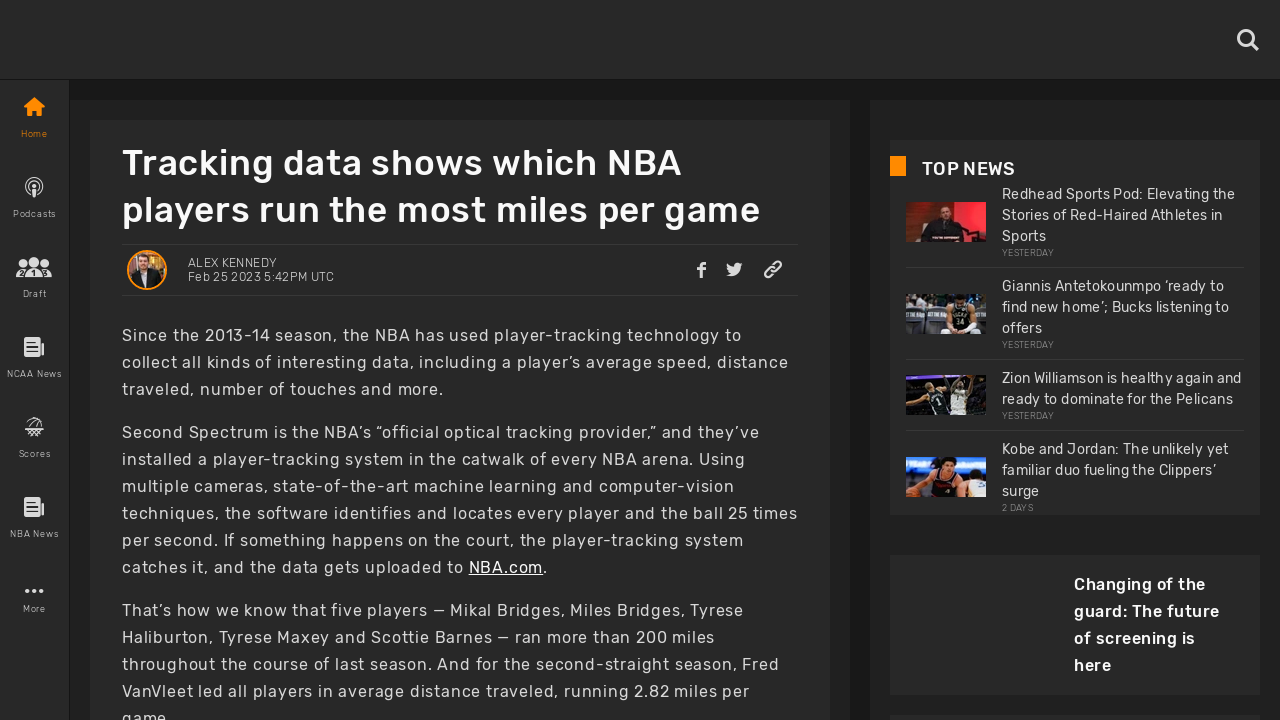

--- FILE ---
content_type: text/html; charset=utf-8
request_url: https://www.basketballnews.com/stories/tracking-data-shows-which-nba-players-run-the-most-miles-per-game
body_size: 43820
content:
<!DOCTYPE html><html lang="en"><head><meta charSet="utf-8"/><link rel="preconnect" href="https://www.googletagmanager.com"/><link rel="preconnect" href="https://cdn.basketballnews.com"/><link rel="preconnect" href="https://platform.twitter.com"/><script>
               (function(w,d,s,l,i){w[l]=w[l]||[];w[l].push({'gtm.start':
new Date().getTime(),event:'gtm.js'});var f=d.getElementsByTagName(s)[0],
j=d.createElement(s),dl=l!='dataLayer'?'&l='+l:'';j.async=true;j.src=
'https://www.googletagmanager.com/gtm.js?id='+i+dl;f.parentNode.insertBefore(j,f);
})(window,document,'script','dataLayer','GTM-T4SNJSJ');
                    </script><script defer="" type="text/javascript" src="//static.klaviyo.com/onsite/js/klaviyo.js?company_id=SeSfZk"></script><link rel="preload" href="/fonts/icons.ttf" as="font" type="font/ttf" crossorigin="anonymous"/><link rel="preload" href="/fonts/Rubik-Bold.ttf" as="font" type="font/ttf" crossorigin="anonymous"/><link rel="preload" href="/fonts/Rubik-Light.ttf" as="font" type="font/ttf" crossorigin="anonymous"/><link rel="preload" href="/fonts/Rubik-Regular.ttf" as="font" type="font/ttf" crossorigin="anonymous"/><link rel="preload" href="/fonts/Rubik-Medium.ttf" as="font" type="font/ttf" crossorigin="anonymous"/><meta http-equiv="content-language" content="es"/><title>Tracking data shows which NBA players run the most miles per game</title><link rel="icon" href="https://basketballnews-media.s3.us-west-2.amazonaws.com/images/assets/favicon.ico" type="image/png"/><link rel="apple-touch-icon" href="/images/bbn-icon-180x180.png"/><link rel="apple-touch-icon" sizes="152x152" href="/images/bbn-icon-152x152.png"/><link rel="apple-touch-icon" sizes="180x180" href="/images/bbn-icon-180x180.png"/><link rel="apple-touch-icon" sizes="167x167" href="/images/bbn-icon-167x167.png"/><meta property="og:title" content="Tracking data shows which NBA players run the most miles per game"/><meta property="og:locale" content="en_US"/><meta property="og:type" content="article"/><meta name="viewport" content="initial-scale=1.0, width=device-width"/><meta name="twitter:card" content="summary_large_image"/><meta name="twitter:title" content="Tracking data shows which NBA players run the most miles per game"/><meta name="twitter:site" content="@basketbllnews"/><meta name="twitter:description" content="The NBA uses player-tracking technology to find out every player’s average speed, average distance traveled and much more."/><meta name="twitter:image" content="https://cdn.basketballnews.com/fit-in/690x0/filters:strip_exif():filters:quality(100)/images/stories/10772/19793113_690w.jpg"/><meta name="description" content="The NBA uses player-tracking technology to find out every player’s average speed, average distance traveled and much more."/><meta property="og:description" content="The NBA uses player-tracking technology to find out every player’s average speed, average distance traveled and much more."/><meta property="og:image" content="https://cdn.basketballnews.com/fit-in/690x0/filters:strip_exif():filters:quality(100)/images/stories/10772/19793113_690w.jpg"/><link rel="canonical" href="https://www.basketballnews.com/stories/tracking-data-shows-which-nba-players-run-the-most-miles-per-game"/><script type="application/ld+json">{"@context":"https:\/\/schema.org\/","@type":"NewsArticle","mainEntityOfPage":{"@type":"WebPage","@id":"https:\/\/www.basketballnews.com\/stories\/tracking-data-shows-which-nba-players-run-the-most-miles-per-game"},"author":{"@type":"Person","name":"Alex Kennedy","url":"https:\/\/www.basketballnews.com\/news\/authors\/alex-kennedy","image":{"@type":"ImageObject","url":{"image":"https:\/\/basketballnews-media.s3.us-west-2.amazonaws.com\/images\/authors\/1\/alex-kennedy.jpg","original":"https:\/\/cdn.basketballnews.com\/images\/authors\/1\/alex-kennedy.jpg","sizes":{"120":"https:\/\/cdn.basketballnews.com\/images\/authors\/1\/alex-kennedy_120w.jpg","320":"https:\/\/cdn.basketballnews.com\/images\/authors\/1\/alex-kennedy_320w.jpg"},"aspect_ratio":1,"width":353,"height":353}}},"datePublished":"2023-02-25T17:42:00+00:00","dateModified":"2023-02-25T18:23:29+00:00","headline":"Tracking data shows which NBA players run the most miles per game","description":"The NBA uses player-tracking technology to find out every player\u2019s average speed, average distance traveled and much more.","publisher":{"@type":"Organization","name":"BasketballNews.com","logo":{"@type":"ImageObject","url":"https:\/\/cdn.basketballnews.com\/images\/assets\/bbn-logo-light-theme-800x80.png"}},"image":{"@type":"ImageObject","url":"https:\/\/cdn.basketballnews.com\/images\/stories\/10772\/19793113.jpg"}}</script><meta property="article:tag" content="news"/><link rel="amphtml" href="/stories/amp/tracking-data-shows-which-nba-players-run-the-most-miles-per-game"/><meta name="meta_keywords" content="nba miles covered run distance traveled covered fred vanvleet lamelo ball luka doncic lebron james kevin durant joel embiid james harden chris paul fastest average speed slowest average speed terry rozier mikal bridges pascal siakam dejounte murray tyler herro scottie barnes cj mccollum zach lavine"/><meta property="article:author" content="Alex Kennedy"/><meta property="article:published_time" content="2023-02-25 17:42:00"/><meta property="article:modified_time" content="2023-02-25T18:23:29.000000Z"/><link rel="preload" as="image" imagesrcset="https://cdn.basketballnews.com/fit-in/36x0/filters:strip_exif():filters:quality(95)/images/stories/10772/19793113_690w.jpg 36w, https://cdn.basketballnews.com/fit-in/56x0/filters:strip_exif():filters:quality(95)/images/stories/10772/19793113_690w.jpg 56w, https://cdn.basketballnews.com/fit-in/80x0/filters:strip_exif():filters:quality(95)/images/stories/10772/19793113_690w.jpg 80w, https://cdn.basketballnews.com/fit-in/120x0/filters:strip_exif():filters:quality(95)/images/stories/10772/19793113_690w.jpg 120w, https://cdn.basketballnews.com/fit-in/200x0/filters:strip_exif():filters:quality(95)/images/stories/10772/19793113_690w.jpg 200w, https://cdn.basketballnews.com/fit-in/282x0/filters:strip_exif():filters:quality(95)/images/stories/10772/19793113_690w.jpg 282w, https://cdn.basketballnews.com/fit-in/320x0/filters:strip_exif():filters:quality(95)/images/stories/10772/19793113_690w.jpg 320w, https://cdn.basketballnews.com/fit-in/320x0/filters:strip_exif():filters:quality(95)/images/stories/10772/19793113_690w.jpg 320w, https://cdn.basketballnews.com/fit-in/375x0/filters:strip_exif():filters:quality(95)/images/stories/10772/19793113_690w.jpg 375w, https://cdn.basketballnews.com/fit-in/375x0/filters:strip_exif():filters:quality(95)/images/stories/10772/19793113_690w.jpg 375w, https://cdn.basketballnews.com/fit-in/425x0/filters:strip_exif():filters:quality(95)/images/stories/10772/19793113_690w.jpg 425w, https://cdn.basketballnews.com/fit-in/425x0/filters:strip_exif():filters:quality(95)/images/stories/10772/19793113_690w.jpg 425w, https://cdn.basketballnews.com/fit-in/584x0/filters:strip_exif():filters:quality(95)/images/stories/10772/19793113_690w.jpg 584w, https://cdn.basketballnews.com/fit-in/640x0/filters:strip_exif():filters:quality(95)/images/stories/10772/19793113_690w.jpg 640w, https://cdn.basketballnews.com/fit-in/690x0/filters:strip_exif():filters:quality(95)/images/stories/10772/19793113_690w.jpg 690w, https://cdn.basketballnews.com/fit-in/768x0/filters:strip_exif():filters:quality(95)/images/stories/10772/19793113_690w.jpg 768w, https://cdn.basketballnews.com/fit-in/800x0/filters:strip_exif():filters:quality(95)/images/stories/10772/19793113_690w.jpg 800w, https://cdn.basketballnews.com/fit-in/1024x0/filters:strip_exif():filters:quality(95)/images/stories/10772/19793113_690w.jpg 1024w" imagesizes="(min-width: 1440px) 800px,(min-width: 1024px) 564px,(min-width: 768px) 650px,(min-width: 425px) 425px,(min-width: 375px) 375px,(min-width: 320px) 320px"/><link rel="preload" as="image" imagesrcset="https://cdn.basketballnews.com/fit-in/36x0/filters:strip_exif():filters:quality(95)/images/assets/BasketballNews-Beta%403x.png 36w, https://cdn.basketballnews.com/fit-in/56x0/filters:strip_exif():filters:quality(95)/images/assets/BasketballNews-Beta%403x.png 56w, https://cdn.basketballnews.com/fit-in/80x0/filters:strip_exif():filters:quality(95)/images/assets/BasketballNews-Beta%403x.png 80w, https://cdn.basketballnews.com/fit-in/120x0/filters:strip_exif():filters:quality(95)/images/assets/BasketballNews-Beta%403x.png 120w, https://cdn.basketballnews.com/fit-in/200x0/filters:strip_exif():filters:quality(95)/images/assets/BasketballNews-Beta%403x.png 200w, https://cdn.basketballnews.com/fit-in/282x0/filters:strip_exif():filters:quality(95)/images/assets/BasketballNews-Beta%403x.png 282w, https://cdn.basketballnews.com/fit-in/320x0/filters:strip_exif():filters:quality(95)/images/assets/BasketballNews-Beta%403x.png 320w, https://cdn.basketballnews.com/fit-in/320x0/filters:strip_exif():filters:quality(95)/images/assets/BasketballNews-Beta%403x.png 320w, https://cdn.basketballnews.com/fit-in/375x0/filters:strip_exif():filters:quality(95)/images/assets/BasketballNews-Beta%403x.png 375w, https://cdn.basketballnews.com/fit-in/375x0/filters:strip_exif():filters:quality(95)/images/assets/BasketballNews-Beta%403x.png 375w, https://cdn.basketballnews.com/fit-in/425x0/filters:strip_exif():filters:quality(95)/images/assets/BasketballNews-Beta%403x.png 425w, https://cdn.basketballnews.com/fit-in/425x0/filters:strip_exif():filters:quality(95)/images/assets/BasketballNews-Beta%403x.png 425w, https://cdn.basketballnews.com/fit-in/584x0/filters:strip_exif():filters:quality(95)/images/assets/BasketballNews-Beta%403x.png 584w, https://cdn.basketballnews.com/fit-in/640x0/filters:strip_exif():filters:quality(95)/images/assets/BasketballNews-Beta%403x.png 640w, https://cdn.basketballnews.com/fit-in/690x0/filters:strip_exif():filters:quality(95)/images/assets/BasketballNews-Beta%403x.png 690w, https://cdn.basketballnews.com/fit-in/768x0/filters:strip_exif():filters:quality(95)/images/assets/BasketballNews-Beta%403x.png 768w, https://cdn.basketballnews.com/fit-in/800x0/filters:strip_exif():filters:quality(95)/images/assets/BasketballNews-Beta%403x.png 800w, https://cdn.basketballnews.com/fit-in/1024x0/filters:strip_exif():filters:quality(95)/images/assets/BasketballNews-Beta%403x.png 1024w" imagesizes="(min-width: 320px) 175px, 175px"/><meta name="next-head-count" content="40"/><meta http-equiv="X-UA-Compatible" content="IE=edge"/><noscript data-n-css=""></noscript><script defer="" nomodule="" src="/_next/static/chunks/polyfills-c67a75d1b6f99dc8.js"></script><script defer="" src="/_next/static/chunks/3008.9226edfc09dd8b1b.js"></script><script defer="" src="/_next/static/chunks/9673.2bb79535ed732ff7.js"></script><script defer="" src="/_next/static/chunks/8731.ec5227ecb2ad65c0.js"></script><script defer="" src="/_next/static/chunks/2319.f2b00383b806cdca.js"></script><script defer="" src="/_next/static/chunks/4227.bf271e0569e45a8e.js"></script><script defer="" src="/_next/static/chunks/6835.be99aacc8b2d14ef.js"></script><script defer="" src="/_next/static/chunks/1888.784facb3006e3266.js"></script><script defer="" src="/_next/static/chunks/4333.5755766fadd5d300.js"></script><script defer="" src="/_next/static/chunks/2685.cd4e3c7ed279789f.js"></script><script src="/_next/static/chunks/webpack-371f3cbf26da70f5.js" defer=""></script><script src="/_next/static/chunks/framework-560765ab0625ba27.js" defer=""></script><script src="/_next/static/chunks/main-6dd47f495e4f8725.js" defer=""></script><script src="/_next/static/chunks/pages/_app-dfcc7703161dcade.js" defer=""></script><script src="/_next/static/chunks/9214-573301ad9fa865c9.js" defer=""></script><script src="/_next/static/chunks/8032-4271c3f1d1c918b4.js" defer=""></script><script src="/_next/static/chunks/3270-8bb871bd2ad7c69b.js" defer=""></script><script src="/_next/static/chunks/8359-0bef65e7e0392ff8.js" defer=""></script><script src="/_next/static/chunks/pages/stories/%5Bstory%5D-0a49e66740172b82.js" defer=""></script><script src="/_next/static/9-eQRudsL_DQLWUjIZZsa/_buildManifest.js" defer=""></script><script src="/_next/static/9-eQRudsL_DQLWUjIZZsa/_ssgManifest.js" defer=""></script><style>
/**
 * Building on the RNWeb reset:
 * https://github.com/necolas/react-native-web/blob/master/packages/react-native-web/src/exports/StyleSheet/initialRules.js
 */
html, body, #__next {
  width: 100%;
  /* To smooth any scrolling behavior */
  -webkit-overflow-scrolling: touch;
  margin: 0px;
  padding: 0px;
  /* Allows content to fill the viewport and go beyond the bottom */
  min-height: 100%;
}
#__next {
  flex-shrink: 0;
  flex-basis: auto;
  flex-direction: column;
  flex-grow: 1;
  display: flex;
  flex: 1;
}
html {
  scroll-behavior: smooth;
  /* Prevent text size change on orientation change https://gist.github.com/tfausak/2222823#file-ios-8-web-app-html-L138 */
  -webkit-text-size-adjust: 100%;
  height: 100%;
}
body {
  display: flex;
  /* Allows you to scroll below the viewport; default value is visible */
  overflow-y: auto;
  overscroll-behavior-y: none;
  text-rendering: optimizeLegibility;
  -webkit-font-smoothing: antialiased;
  -moz-osx-font-smoothing: grayscale;
  -ms-overflow-style: scrollbar;
}
</style><style id="react-native-stylesheet">[stylesheet-group="0"]{}
body{margin:0;}
button::-moz-focus-inner,input::-moz-focus-inner{border:0;padding:0;}
html{-ms-text-size-adjust:100%;-webkit-text-size-adjust:100%;-webkit-tap-highlight-color:rgba(0,0,0,0);}
input::-webkit-search-cancel-button,input::-webkit-search-decoration,input::-webkit-search-results-button,input::-webkit-search-results-decoration{display:none;}
[stylesheet-group="1"]{}
.css-11aywtz{-moz-appearance:textfield;-webkit-appearance:none;background-color:rgba(0,0,0,0.00);border-bottom-left-radius:0px;border-bottom-right-radius:0px;border-top-left-radius:0px;border-top-right-radius:0px;border:0 solid black;box-sizing:border-box;font:14px -apple-system,BlinkMacSystemFont,"Segoe UI",Roboto,Helvetica,Arial,sans-serif;margin:0px;padding:0px;resize:none;}
.css-175oi2r{align-items:stretch;background-color:rgba(0,0,0,0.00);border:0 solid black;box-sizing:border-box;display:flex;flex-basis:auto;flex-direction:column;flex-shrink:0;list-style:none;margin:0px;min-height:0px;min-width:0px;padding:0px;position:relative;text-decoration:none;z-index:0;}
.css-1qaijid{background-color:rgba(0,0,0,0.00);border:0 solid black;box-sizing:border-box;color:inherit;display:inline;font:inherit;list-style:none;margin:0px;padding:0px;text-align:inherit;text-decoration:none;white-space:inherit;word-wrap:break-word;}
.css-1rynq56{background-color:rgba(0,0,0,0.00);border:0 solid black;box-sizing:border-box;color:rgba(0,0,0,1.00);display:inline;font:14px -apple-system,BlinkMacSystemFont,"Segoe UI",Roboto,Helvetica,Arial,sans-serif;list-style:none;margin:0px;padding:0px;text-align:inherit;text-decoration:none;white-space:pre-wrap;word-wrap:break-word;}
.css-9pa8cd{bottom:0px;height:100%;left:0px;opacity:0;position:absolute;right:0px;top:0px;width:100%;z-index:-1;}
[stylesheet-group="2"]{}
.r-11wnrd2{flex:0.5;}
.r-12icmy2{border-bottom-width:0.25px;border-left-width:0.25px;border-right-width:0.25px;border-top-width:0.25px;}
.r-13awgt0{flex:1;}
.r-143wqzw{border-bottom-color:rgba(56,56,56,1.00);border-left-color:rgba(56,56,56,1.00);border-right-color:rgba(56,56,56,1.00);border-top-color:rgba(56,56,56,1.00);}
.r-17gur6a{border-bottom-left-radius:0px;border-bottom-right-radius:0px;border-top-left-radius:0px;border-top-right-radius:0px;}
.r-18l2oqg{margin:7px;}
.r-1adg3ll{display:block;}
.r-1awa8pu{border-bottom-color:rgba(101,119,134,1.00);border-left-color:rgba(101,119,134,1.00);border-right-color:rgba(101,119,134,1.00);border-top-color:rgba(101,119,134,1.00);}
.r-1bq2mok{margin:3px;}
.r-1d4xg89{border-bottom-color:rgba(170,184,194,1.00);border-left-color:rgba(170,184,194,1.00);border-right-color:rgba(170,184,194,1.00);border-top-color:rgba(170,184,194,1.00);}
.r-1d6rzhh{border-bottom-width:3px;border-left-width:3px;border-right-width:3px;border-top-width:3px;}
.r-1dedoh8{border-bottom-left-radius:9px;border-bottom-right-radius:9px;border-top-left-radius:9px;border-top-right-radius:9px;}
.r-1dzdj1l{border-bottom-left-radius:10px;border-bottom-right-radius:10px;border-top-left-radius:10px;border-top-right-radius:10px;}
.r-1eg5peq{border-bottom-color:rgba(151,151,151,1.00);border-left-color:rgba(151,151,151,1.00);border-right-color:rgba(151,151,151,1.00);border-top-color:rgba(151,151,151,1.00);}
.r-1f0042m{border-bottom-left-radius:5px;border-bottom-right-radius:5px;border-top-left-radius:5px;border-top-right-radius:5px;}
.r-1f68r3u{border-bottom-color:rgba(112,112,112,1.00);border-left-color:rgba(112,112,112,1.00);border-right-color:rgba(112,112,112,1.00);border-top-color:rgba(112,112,112,1.00);}
.r-1fdo3w0{margin:16px;}
.r-1h84pjw{border-bottom-left-radius:25px;border-bottom-right-radius:25px;border-top-left-radius:25px;border-top-right-radius:25px;}
.r-1idfib4{padding:22px;}
.r-1j16mh1{border-bottom-left-radius:100%;border-bottom-right-radius:100%;border-top-left-radius:100%;border-top-right-radius:100%;}
.r-1jkafct{border-bottom-left-radius:2px;border-bottom-right-radius:2px;border-top-left-radius:2px;border-top-right-radius:2px;}
.r-1jyn79y{border-bottom-color:rgba(0,150,136,1.00);border-left-color:rgba(0,150,136,1.00);border-right-color:rgba(0,150,136,1.00);border-top-color:rgba(0,150,136,1.00);}
.r-1kryqgt{margin:30px;}
.r-1lb0bqr{flex:9;}
.r-1llaxt6{border-bottom-left-radius:30px;border-bottom-right-radius:30px;border-top-left-radius:30px;border-top-right-radius:30px;}
.r-1lpndhm{padding:25px;}
.r-1oqcu8e{padding:15px;}
.r-1p8pjel{border-bottom-color:rgba(40,40,40,1.00);border-left-color:rgba(40,40,40,1.00);border-right-color:rgba(40,40,40,1.00);border-top-color:rgba(40,40,40,1.00);}
.r-1pcd2l5{padding:20px;}
.r-1phboty{border-bottom-style:solid;border-left-style:solid;border-right-style:solid;border-top-style:solid;}
.r-1sp51qo{padding:10px;}
.r-1szdl9c{border-bottom-color:rgba(216,216,216,1.00);border-left-color:rgba(216,216,216,1.00);border-right-color:rgba(216,216,216,1.00);border-top-color:rgba(216,216,216,1.00);}
.r-1tw7wh{border-bottom-left-radius:50px;border-bottom-right-radius:50px;border-top-left-radius:50px;border-top-right-radius:50px;}
.r-1udh08x{overflow-x:hidden;overflow-y:hidden;}
.r-1uu6nss{padding:5px;}
.r-1xgprpv{flex:10;}
.r-1yadl64{border-bottom-width:0px;border-left-width:0px;border-right-width:0px;border-top-width:0px;}
.r-1ylenci{border-bottom-left-radius:15px;border-bottom-right-radius:15px;border-top-left-radius:15px;border-top-right-radius:15px;}
.r-1ywwyof{border-bottom-color:rgba(249,249,249,1.00);border-left-color:rgba(249,249,249,1.00);border-right-color:rgba(249,249,249,1.00);border-top-color:rgba(249,249,249,1.00);}
.r-494qqr{padding:32px;}
.r-4a18lf{border-bottom-color:rgba(255,0,0,1.00);border-left-color:rgba(255,0,0,1.00);border-right-color:rgba(255,0,0,1.00);border-top-color:rgba(255,0,0,1.00);}
.r-59539k{border-bottom-color:rgba(24,24,24,1.00);border-left-color:rgba(24,24,24,1.00);border-right-color:rgba(24,24,24,1.00);border-top-color:rgba(24,24,24,1.00);}
.r-60ke3l{border-bottom-color:rgba(0,128,0,1.00);border-left-color:rgba(0,128,0,1.00);border-right-color:rgba(0,128,0,1.00);border-top-color:rgba(0,128,0,1.00);}
.r-6koalj{display:flex;}
.r-9x6qib{border-bottom-color:rgba(204,214,221,1.00);border-left-color:rgba(204,214,221,1.00);border-right-color:rgba(204,214,221,1.00);border-top-color:rgba(204,214,221,1.00);}
.r-a1yn9n{border-bottom-left-radius:28px;border-bottom-right-radius:28px;border-top-left-radius:28px;border-top-right-radius:28px;}
.r-aci1zz{border-bottom-color:rgba(237,237,237,1.00);border-left-color:rgba(237,237,237,1.00);border-right-color:rgba(237,237,237,1.00);border-top-color:rgba(237,237,237,1.00);}
.r-bztko3{overflow-x:visible;overflow-y:visible;}
.r-cdmcib{border-bottom-left-radius:3px;border-bottom-right-radius:3px;border-top-left-radius:3px;border-top-right-radius:3px;}
.r-crgep1{margin:0px;}
.r-d045u9{border-bottom-width:2px;border-left-width:2px;border-right-width:2px;border-top-width:2px;}
.r-dta0w2{flex:2;}
.r-edyy15{padding:8px;}
.r-fx7oqy{border-bottom-color:rgba(0,0,255,1.00);border-left-color:rgba(0,0,255,1.00);border-right-color:rgba(0,0,255,1.00);border-top-color:rgba(0,0,255,1.00);}
.r-jgcjvd{margin:10px;}
.r-kgf08f{flex:5;}
.r-krxsd3{display:-webkit-box;}
.r-lgvlli{flex:3;}
.r-n370w6{margin:5px;}
.r-nsbfu8{padding:16px;}
.r-onq0sz{border-bottom-color:rgba(255,138,0,1.00);border-left-color:rgba(255,138,0,1.00);border-right-color:rgba(255,138,0,1.00);border-top-color:rgba(255,138,0,1.00);}
.r-rs99b7{border-bottom-width:1px;border-left-width:1px;border-right-width:1px;border-top-width:1px;}
.r-s4x47v{flex:7;}
.r-t60dpp{padding:0px;}
.r-wh77r2{border-bottom-color:rgba(227,227,227,1.00);border-left-color:rgba(227,227,227,1.00);border-right-color:rgba(227,227,227,1.00);border-top-color:rgba(227,227,227,1.00);}
.r-xoduu5{display:inline-flex;}
.r-xyw6el{padding:12px;}
.r-y47klf{border-bottom-left-radius:20px;border-bottom-right-radius:20px;border-top-left-radius:20px;border-top-right-radius:20px;}
.r-ywje51{margin:auto;}
.r-z2wwpe{border-bottom-left-radius:4px;border-bottom-right-radius:4px;border-top-left-radius:4px;border-top-right-radius:4px;}
[stylesheet-group="2.1"]{}
.r-1cy8qmm{padding-bottom:1px;padding-top:1px;}
.r-1dye5f7{padding-left:32px;padding-right:32px;}
.r-1e081e0{padding-left:12px;padding-right:12px;}
.r-1f2tyim{padding-left:100px;padding-right:100px;}
.r-1j3t67a{padding-left:15px;padding-right:15px;}
.r-1mi5vxm{margin-left:11px;margin-right:11px;}
.r-1n9sb9w{margin-left:20px;margin-right:20px;}
.r-1p6iasa{margin-bottom:4px;margin-top:4px;}
.r-1pn2ns4{padding-left:8px;padding-right:8px;}
.r-1r5su4o{margin-bottom:16px;margin-top:16px;}
.r-1rcbeiy{padding-bottom:6px;padding-top:6px;}
.r-1sxzll1{padding-bottom:30px;padding-top:30px;}
.r-1w50u8q{padding-bottom:10px;padding-top:10px;}
.r-1ybube5{margin-left:8px;margin-right:8px;}
.r-1ydw1k6{margin-left:16px;margin-right:16px;}
.r-1yzf0co{padding-bottom:16px;padding-top:16px;}
.r-5f2r5o{margin-left:5px;margin-right:5px;}
.r-5njf8e{padding-bottom:8px;padding-top:8px;}
.r-779j7e{padding-left:14px;padding-right:14px;}
.r-7e3msg{margin-bottom:20px;margin-top:20px;}
.r-9qu9m4{padding-bottom:15px;padding-top:15px;}
.r-atwnbb{padding-bottom:5px;padding-top:5px;}
.r-c8eef1{margin-bottom:8px;margin-top:8px;}
.r-d9fdf6{padding-left:20px;padding-right:20px;}
.r-fpx60m{margin-bottom:3px;margin-top:3px;}
.r-hrzydr{margin-bottom:2px;margin-top:2px;}
.r-jw8lkh{margin-bottom:5px;margin-top:5px;}
.r-mk0yit{padding-left:0px;padding-right:0px;}
.r-mvpalk{margin-left:0px;margin-right:0px;}
.r-ou255f{padding-left:5px;padding-right:5px;}
.r-r0h9e2{margin-bottom:0px;margin-top:0px;}
.r-rjfia{padding-bottom:0px;padding-top:0px;}
.r-s1qlax{padding-left:4px;padding-right:4px;}
.r-tvv088{padding-bottom:20px;padding-top:20px;}
.r-usiww2{margin-bottom:12px;margin-top:12px;}
.r-utggzx{padding-left:10px;padding-right:10px;}
.r-v8u7gx{padding-left:20%;padding-right:20%;}
.r-vlx1xi{margin-left:10px;margin-right:10px;}
.r-ymttw5{padding-left:16px;padding-right:16px;}
.r-zg41ew{margin-bottom:10px;margin-top:10px;}
[stylesheet-group="2.2"]{}
.r-102gzdx{height:52px;}
.r-105ug2t{pointer-events:auto!important;}
.r-1060dtz{border-left-width:100px;}
.r-10b5y5f{letter-spacing:1.4px;}
.r-10g5efv{width:4px;}
.r-10paoce{outline-width:0px;}
.r-10ptun7{height:16px;}
.r-10x49cs{font-size:10px;}
.r-10xqauy{padding-top:env(safe-area-inset-top);}
.r-10yl4k{line-height:21px;}
.r-114ovsg{border-right-color:rgba(0,0,0,0.00);}
.r-116b19x{padding-left:40px;}
.r-117bsoe{margin-bottom:20px;}
.r-118kbk5{color:rgba(56,56,56,1.00);}
.r-119zq30{border-left-width:4px;}
.r-11j9u27{visibility:hidden;}
.r-11kvaaj{;}
.r-11mpjr4{background-color:rgba(223,223,223,1.00);}
.r-11niif6{max-width:800px;}
.r-11ptnpa{border-left-color:rgba(56,56,56,1.00);}
.r-11rk87y{padding-bottom:32px;}
.r-11udlyb{background-color:rgba(0,150,136,1.00);}
.r-11wrixw{margin-left:0px;}
.r-11yh6sk{overflow-x:hidden;}
.r-1231a37{font-family:Rubik-Light, Helvetica, Arial, sans-serif;}
.r-127358a{animation-name:r-9p3sdl;}
.r-12vffkv>*{pointer-events:auto;}
.r-12vffkv{pointer-events:none!important;}
.r-135wba7{line-height:24px;}
.r-136ojw6{z-index:2;}
.r-13dvxh0{background-color:rgba(1,0,0,1.00);}
.r-13gvty3{padding-top:6px;}
.r-13l2t4g{border-right-width:1px;}
.r-13qz1uu{width:100%;}
.r-13s97kd{box-shadow:1px 1px 2px rgba(0,0,0,0.50);}
.r-13sbg7z{padding-left:26px;}
.r-13tjlyg{transition-duration:0.1s;}
.r-13uqrnb{font-style:normal;}
.r-13wfysu{-webkit-text-decoration-line:none;text-decoration-line:none;}
.r-13yce4e{border-top-width:0px;}
.r-1407c3c{width:35px;}
.r-1472mwg{height:24px;}
.r-14c2kc1{max-height:80px;}
.r-14eup4l{top:3px;}
.r-14lw9ot{background-color:rgba(255,255,255,1.00);}
.r-14qjzug{max-width:250px;}
.r-14sbq61{background-color:rgba(33,150,243,1.00);}
.r-14utu6a{line-height:8px;}
.r-14vvdc0{letter-spacing:0.27px;}
.r-14vvddz{color:rgba(80,80,80,1.00);}
.r-14wp0af{border-top-color:rgba(0,0,0,0.50);}
.r-14yzgew{line-height:18px;}
.r-1506wm4{z-index:98;}
.r-150rngu{-webkit-overflow-scrolling:touch;}
.r-1542mo4{background-color:rgba(0,128,0,1.00);}
.r-15651gt{transform:scaleX(1);}
.r-156q2ks{margin-top:10px;}
.r-157zott{letter-spacing:1.6px;}
.r-15a1up5{border-left-width:10px;}
.r-15d164r{margin-bottom:10px;}
.r-15zeulg{padding-top:3px;}
.r-16byyw4{width:175px;}
.r-16l9doz{height:auto;}
.r-16lhzmz{padding-left:7px;}
.r-16o9ja6{letter-spacing:0.85px;}
.r-16xksha{flex-grow:2;}
.r-16y2uox{flex-grow:1;}
.r-16z8t6w{;}
.r-173mn98{align-self:flex-end;}
.r-175b1km{color:rgba(52,73,94,1.00);}
.r-1777fci{justify-content:center;}
.r-17bb2tj{animation-duration:0.75s;}
.r-17c3jg3{background-color:rgba(0,0,0,0.80);}
.r-17dxz3n{border-bottom-color:rgba(40,40,40,1.00);}
.r-17leim2{background-repeat:repeat;}
.r-17lwhjb{height:65px;}
.r-17rnw9f{line-height:30px;}
.r-17s4gm4{box-shadow:1px -1px 0px rgba(0,0,0,1.00);}
.r-17s6mgv{justify-content:flex-end;}
.r-17sp8yy{height:35px;}
.r-17tloay{opacity:0.6;}
.r-17x6qj0{width:45%;}
.r-184en5c{z-index:1;}
.r-18kxxzh{flex-grow:0;}
.r-18mhl7o{max-width:450px;}
.r-18tzken{width:56px;}
.r-18u37iz{flex-direction:row;}
.r-18yzcnr{height:22px;}
.r-196vjoy{font-family:Rubik-Bold, Helvetica, Arial, sans-serif;}
.r-199wky7{width:30px;}
.r-19gegkz{padding-right:5px;}
.r-19h5ruw{margin-top:15px;}
.r-19lq7b1{top:16px;}
.r-19np2fm{width:66.66%;}
.r-19phcvu{background-color:rgba(48,48,48,1.00);}
.r-19qrga8{margin-top:3px;}
.r-19u6a5r{margin-left:12px;}
.r-19urhcx{padding-top:13px;}
.r-19wmn03{width:20px;}
.r-19yat4t{padding-bottom:15px;}
.r-19z077z{touch-action:none;}
.r-1abnn5w{animation-play-state:paused;}
.r-1acpoxo{width:36px;}
.r-1aeo46e{transform:rotate(180deg);}
.r-1ag9he1{line-height:35px;}
.r-1ah4tor{padding-right:20px;}
.r-1akm30i{line-height:13px;}
.r-1akxima{width:85%;}
.r-1aockid{width:40px;}
.r-1armvtb{font-size:8px;}
.r-1awozwy{align-items:center;}
.r-1ay1djp{animation-duration:1s;}
.r-1az3528{color:rgba(151,151,151,1.00);}
.r-1b0ve70{max-width:650px;}
.r-1b43r93{font-size:14px;}
.r-1b68ras{width:26%;}
.r-1b94p3d{width:15px;}
.r-1baxesd{min-width:50px;}
.r-1byouvs{letter-spacing:0.4px;}
.r-1c44w1y{min-width:75px;}
.r-1c5akun{font-size:22.5px;}
.r-1c6unfx{forced-color-adjust:none;}
.r-1cm7zt9{letter-spacing:0.7px;}
.r-1cwl3u0{line-height:16px;}
.r-1czx8yk{letter-spacing:0.45px;}
.r-1d1v7k{border-right-color:rgba(255,138,0,1.00);}
.r-1d2f490{left:0px;}
.r-1d5kdc7{flex-direction:column-reverse;}
.r-1ddef8g{-webkit-text-decoration-line:underline;text-decoration-line:underline;}
.r-1dernwh{height:70%;}
.r-1dpkw9{letter-spacing:0.3px;}
.r-1dxsmud{border-left-width:8px;}
.r-1eaecdt{color:rgba(159,159,159,1.00);}
.r-1ed6d67{height:141px;}
.r-1eh4ljs{margin-right:72px;}
.r-1ei5mc7{cursor:inherit;}
.r-1ej1qmr{top:20px;}
.r-1ell4oa{font-family:Rubik-Medium, Helvetica, Arial, sans-serif;}
.r-1enofrn{font-size:12px;}
.r-1euycsn{flex-direction:row-reverse;}
.r-1ewcgjf{box-shadow:0px 1px 3px rgba(0,0,0,0.5);}
.r-1ewlvqg{height:75px;}
.r-1ey2ra3{width:70px;}
.r-1f529hi{line-height:14px;}
.r-1f720gc{width:50%;}
.r-1fe0xdi{left:0%;}
.r-1ff274t{text-align:right;}
.r-1ffj0ar{background-color:rgba(0,0,0,0.40);}
.r-1fq43b1{flex-basis:100%;}
.r-1g40b8q{z-index:3;}
.r-1g6456j{background-color:rgba(255,0,0,1.00);}
.r-1g7fiml{height:30px;}
.r-1g94qm0{margin-top:5px;}
.r-1gkfh8e{font-size:11px;}
.r-1glkqn6{width:80px;}
.r-1gvhk8w{line-height:42px;}
.r-1gypfq9{color:rgba(235,59,55,1.00);}
.r-1h0z5md{justify-content:flex-start;}
.r-1h2t8mc{width:0px;}
.r-1h6aj97{color:rgba(248,248,248,1.00);}
.r-1habvwh{align-items:flex-start;}
.r-1hfyk0a{padding-left:10px;}
.r-1hjwoze{height:18px;}
.r-1hkcv4z{border-bottom-color:rgba(88,88,88,1.00);}
.r-1hlnpa{height:3px;}
.r-1hpgsb4{;}
.r-1hvjb8t{padding-right:4px;}
.r-1i0c4u7{flex-shrink:2;}
.r-1i10wst{font-size:18px;}
.r-1i6wzkk{-moz-transition-property:opacity;-webkit-transition-property:opacity;transition-property:opacity;}
.r-1i93rbr{right:0%;}
.r-1i97xy8{border-top-right-radius:10px;}
.r-1iadsmv{width:150px;}
.r-1ielgck{animation-duration:300ms;}
.r-1ifxtd0{margin-bottom:16px;}
.r-1ih7r1r{width:15%;}
.r-1ik5qf4{max-width:500px;}
.r-1ikidpy{letter-spacing:0.5px;}
.r-1iln25a{word-wrap:normal;}
.r-1inkyih{font-size:17px;}
.r-1inuy60{padding-bottom:5px;}
.r-1ipicw7{width:300px;}
.r-1iud8zs{height:50px;}
.r-1j6l8hp{width:20%;}
.r-1j8sj39{line-height:33px;}
.r-1janqcz{width:16px;}
.r-1jkjb{margin-left:8px;}
.r-1joea0r{margin-left:20px;}
.r-1jstmqa{color:rgba(24,24,24,1.00);}
.r-1jsugan{min-width:320px;}
.r-1jwmk5j{background-color:rgba(170,170,170,1.00);}
.r-1k0p2yo{background-color:rgba(56,56,56,1.00);}
.r-1k9zyfm{height:70px;}
.r-1kb76zh{margin-right:8px;}
.r-1kfrs79{font-weight:600;}
.r-1ki14p2{top:10px;}
.r-1kihuf0{align-self:center;}
.r-1knelpx{padding-top:20px;}
.r-1knl56f{animation-name:r-1hunrpy;}
.r-1kt6imw{line-height:27px;}
.r-1kz6sp{width:52px;}
.r-1l7z4oj{padding-bottom:16px;}
.r-1ldzwu0{animation-timing-function:linear;}
.r-1ljd8xs{border-left-width:1px;}
.r-1loqt21{cursor:pointer;}
.r-1lwhwsw{background-color:rgba(32,32,32,1.00);}
.r-1lx8s5m{box-shadow:0 10px 20px rgba(0,0,0,0.19), 0 6px 6px rgba(0,0,0,0.23);}
.r-1lybf8k{letter-spacing:1.1px;}
.r-1m4lfy{border-bottom-color:rgba(0,0,0,0.12);}
.r-1mbgr6a{border-bottom-color:rgba(249,22,62,1.00);}
.r-1mdbw0j{padding-bottom:0px;}
.r-1mi0q7o{padding-bottom:10px;}
.r-1mlwlqe{flex-basis:auto;}
.r-1mnahxq{margin-top:0px;}
.r-1mrlafo{background-position:0;}
.r-1muvv40{animation-iteration-count:infinite;}
.r-1mwlp6a{height:56px;}
.r-1n0xq6e{margin-left:10px;}
.r-1n20pny{width:140px;}
.r-1n5qgrm{border-left-width:15px;}
.r-1niwhzg{background-color:rgba(0,0,0,0.00);}
.r-1ny4l3l{outline-style:none;}
.r-1ocf4r9{scroll-snap-type:y mandatory;}
.r-1oczu1e{border-bottom-color:rgba(0,0,0,0.50);}
.r-1od2jal{font-weight:300;}
.r-1oec5bt{opacity:0.2;}
.r-1oji4za{width:30%;}
.r-1opcsnj{border-left-color:rgba(249,22,62,1.00);}
.r-1oszu61{align-items:stretch;}
.r-1otgn73{touch-action:manipulation;}
.r-1ow6zhx{margin-left:16px;}
.r-1oyd2hl{letter-spacing:0.28px;}
.r-1ozfoo7{margin-left:15px;}
.r-1ozqkpa{text-transform:capitalize;}
.r-1p0dtai{bottom:0px;}
.r-1p15a4t{width:67px;}
.r-1p5it7t{box-shadow:0px 0px 5px rgba(0,0,0,0.30);}
.r-1p6u9xm{margin-top:5%;}
.r-1pi2tsx{height:100%;}
.r-1pz39u2{align-self:stretch;}
.r-1qc3rpd{transform:scaleY(-1);}
.r-1qd0xha{font-family:-apple-system,BlinkMacSystemFont,"Segoe UI",Roboto,Helvetica,Arial,sans-serif;}
.r-1qdbj55{animation-name:r-ndfo3d;}
.r-1qe2jo4{border-bottom-color:rgba(216,216,216,1.00);}
.r-1qfoi16{padding-right:10px;}
.r-1qfvhto{border-left-width:16px;}
.r-1qhn6m8{padding-left:16px;}
.r-1qwsnf2{background-color:rgba(40,40,40,1.00);}
.r-1qxgc49{padding-top:15px;}
.r-1qzcwkv{color:rgba(0,0,0,0.54);}
.r-1r2vb7i{max-width:96px;}
.r-1r8g8re{height:36px;}
.r-1ra0lkn{font-size:30px;}
.r-1rn8j8i{margin-top:-5px;}
.r-1rngwi6{margin-left:6px;}
.r-1rnoaur{overflow-y:auto;}
.r-1ro7rbe{right:100%;}
.r-1rsjblm{include-font-padding:false;}
.r-1s3egr7{z-index:100;}
.r-1s6pnzw{padding-top:30px;}
.r-1sg8ghl{z-index:1000;}
.r-1sncvnh{transform:translateZ(0px);}
.r-1ss6j8a{padding-left:6px;}
.r-1sv84sj{padding-bottom:30px;}
.r-1sxrcry{background-size:auto;}
.r-1t2qqvi{flex-basis:50%;}
.r-1tfmumk{width:55px;}
.r-1uavh4e{background-color:rgba(250,250,250,1.00);}
.r-1ub1aon{transform:translateY(100%);}
.r-1udbk01{text-overflow:ellipsis;}
.r-1umletk{border-top-color:rgba(88,88,88,1.00);}
.r-1uprck5{color:rgba(255,138,0,1.00);}
.r-1uq9rlk{max-height:200px;}
.r-1uwte3a{padding-bottom:40px;}
.r-1uxf3jb{min-width:25px;}
.r-1uypc71{animation-timing-function:ease-in;}
.r-1v7je7y{border-top-width:141px;}
.r-1vaxdpq{border-right-width:6px;}
.r-1ve781c{top:7px;}
.r-1vglu5a{line-height:10px;}
.r-1vr29t4{font-weight:800;}
.r-1vwolk8{padding-left:30px;}
.r-1w2pmg{height:0px;}
.r-1w3q35d{width:13.33%;}
.r-1w6e6rj{flex-wrap:wrap;}
.r-1wbh5a2{flex-shrink:1;}
.r-1wrzk55{margin-left:-14.5px;}
.r-1wtj0ep{justify-content:space-between;}
.r-1wyyakw{z-index:-1;}
.r-1wzrnnt{margin-top:16px;}
.r-1x0boco{background-color:rgba(189,189,189,1.00);}
.r-1x0uki6{margin-top:20px;}
.r-1x35g6{font-size:24px;}
.r-1xcajam{position:fixed;}
.r-1xce0ei{width:25%;}
.r-1xhx8ir{top:-15px;}
.r-1xno5lw{font-size:35px;}
.r-1xnzce8{-moz-user-select:-webkit-text;-moz-user-select:text;-webkit-user-select:-webkit-text;-webkit-user-select:text;user-select:-webkit-text;user-select:text;}
.r-1xzupcd{width:13px;}
.r-1y2mz0z{background-color:rgba(209,213,216,1.00);}
.r-1y2z5na{border-top-color:rgba(255,138,0,1.00);}
.r-1yflyrw{margin-bottom:30px;}
.r-1ygb39h{height:47px;}
.r-1yr1p5u{width:6.66%;}
.r-1yt6iw2{align-content:flex-end;}
.r-1yt7n81{padding-left:15px;}
.r-24iqiy{border-bottom-color:rgba(103,149,254,1.00);}
.r-2eszeu::-webkit-scrollbar{display:none}
.r-2eszeu{scrollbar-width:none;}
.r-2llsf{min-height:100%;}
.r-2o02ov{margin-top:40px;}
.r-2vlu4s{border-top-color:rgba(56,56,56,1.00);}
.r-2yi16{min-height:36px;}
.r-30o5oe{-moz-appearance:none;-ms-appearance:none;-webkit-appearance:none;appearance:none;}
.r-30z84g{width:33%;}
.r-356f0p{letter-spacing:0.35px;}
.r-36ujnk{font-style:italic;}
.r-38x2cy{margin-top:25px;}
.r-3afefz{width:11%;}
.r-3b040n{letter-spacing:0.6px;}
.r-3da1kt{height:8px;}
.r-3pxcvb{border-bottom-color:rgba(255,255,255,1.00);}
.r-3s2u2q{white-space:nowrap;}
.r-3z9gw1{max-height:90%;}
.r-417010{z-index:0;}
.r-432wen{width:3px;}
.r-44fsv6{width:35%;}
.r-4d76ec{height:200px;}
.r-4gszlv{background-size:cover;}
.r-4iaa6r{font-family:Rubik-Regular, Helvetica, Arial, sans-serif;}
.r-4majqt{color:rgba(52,73,90,1.00);}
.r-4v7adb{height:5px;}
.r-4zaqd{border-top-color:rgba(24,24,24,1.00);}
.r-50dxsl{max-width:1300px;}
.r-56xrmm{line-height:12px;}
.r-57dg7b{background-color:rgba(0,0,255,1.00);}
.r-5bijsy{border-right-color:rgba(0,0,0,0.50);}
.r-5fcqz0{line-height:17px;}
.r-5kkj8d{border-top-width:1px;}
.r-5kxxf7{width:475px;}
.r-5oul0u{margin-bottom:8px;}
.r-5t7p9m{padding-top:14px;}
.r-61z16t{margin-right:0px;}
.r-633pao{pointer-events:none!important;}
.r-6dt33c{opacity:1;}
.r-6e0ovw{width:80%;}
.r-6taxm2:-ms-input-placeholder{color:var(--placeholderTextColor);opacity:1;}
.r-6taxm2::-moz-placeholder{color:var(--placeholderTextColor);opacity:1;}
.r-6taxm2::-webkit-input-placeholder{color:var(--placeholderTextColor);opacity:1;}
.r-6taxm2::placeholder{color:var(--placeholderTextColor);opacity:1;}
.r-6uxfom{margin-left:24px;}
.r-76blku{height:21px;}
.r-78pegb{letter-spacing:0.42px;}
.r-7b7h2f{left:100%;}
.r-7cikom{font-size:inherit;}
.r-7o8qx1{margin-right:5px;}
.r-7ptqe7{line-height:23px;}
.r-7q8q6z{cursor:default;}
.r-7r4507{height:150px;}
.r-7y7eek{width:16%;}
.r-80ckq3{background-color:rgba(227,138,64,1.00);}
.r-855088{border-left-color:rgba(0,0,0,0.00);}
.r-85oauj{padding-right:32px;}
.r-88pszg{margin-right:16px;}
.r-8akbws{-webkit-box-orient:vertical;}
.r-8jpkhk{min-height:165px;}
.r-8oi148{height:55px;}
.r-95jzfe{padding-top:16px;}
.r-97e31f{padding-bottom:env(safe-area-inset-bottom);}
.r-9aemit{padding-right:0px;}
.r-9cokr0{vertical-align:top;}
.r-9ji8r7{transform:translateY(0%);}
.r-9l47p7{width:10%;}
.r-9vs1z3{width:97%;}
.r-a023e6{font-size:15px;}
.r-a4k4pw{width:215px;}
.r-a6ltf3{max-width:147px;}
.r-adyw6z{font-size:20px;}
.r-ah5dr5>*{pointer-events:none;}
.r-ah5dr5{pointer-events:auto!important;}
.r-al30tu{color:rgba(0,122,255,1.00);}
.r-alkoe3{height:375px;}
.r-aruset{font-weight:200;}
.r-b5h31w{padding-left:20px;}
.r-b6sd5j{padding-bottom:25px;}
.r-b88u0q{font-weight:700;}
.r-b8tw3c{width:33.33%;}
.r-bcjwfn{border-bottom-color:rgba(24,24,24,1.00);}
.r-bnwqim{position:relative;}
.r-buy8e9{overflow-y:hidden;}
.r-bv2aro{padding-left:env(safe-area-inset-left);}
.r-bxbwst{max-width:90%;}
.r-byidg7{border-right-width:8px;}
.r-c68hjy{color:rgba(161,161,161,1.00);}
.r-c97pre{z-index:999;}
.r-cecz6z{bottom:-500px;}
.r-cfp7ip{width:60px;}
.r-cpa5s6{scroll-snap-align:start;}
.r-cqee49{color:rgba(0,0,0,1.00);}
.r-cqilzk{height:400px;}
.r-cv4lhi{font-size:21px;}
.r-d0pm55{margin-bottom:5px;}
.r-d535vx{padding-bottom:12.5px;}
.r-d89k7b{align-content:space-between;}
.r-d95hoi{letter-spacing:1.05px;}
.r-dkge59{background-color:rgba(170,184,194,1.00);}
.r-dnmrzs{max-width:100%;}
.r-dvx3qi{z-index:99;}
.r-dwliz8{border-left-width:2px;}
.r-e5vda3{border-left-color:rgba(216,216,216,1.00);}
.r-e8mqni{align-content:flex-start;}
.r-eafdt9{transition-duration:0.15s;}
.r-ehq7j7{background-size:contain;}
.r-epq5cr{height:2px;}
.r-eqz5dr{flex-direction:column;}
.r-erd55g{height:300px;}
.r-eu3ka{height:40px;}
.r-evnaw{font-size:22px;}
.r-f9v2oj{max-height:80%;}
.r-fd4yh7{padding-top:32px;}
.r-fdjqy7{text-align:left;}
.r-fxxt2n{line-height:15px;}
.r-fy5olf{border-left-color:rgba(255,165,0,1.00);}
.r-g3mlsw{animation-name:r-t2lo5v;}
.r-g5ql63{color:rgba(249,22,62,1.00);}
.r-gh14nr{width:55%;}
.r-glunga{padding-top:5px;}
.r-gmdvlt{width:70%;}
.r-gtdqiz{position:-webkit-sticky;position:sticky;}
.r-gu0qjt{padding-left:32px;}
.r-gy4na3{padding-left:0px;}
.r-h10h58{min-height:60px;}
.r-h1b427{width:225px;}
.r-h2mvr{min-width:8px;}
.r-h2q2x{transform:scaleX(-1);}
.r-h3s6tt{height:48px;}
.r-h5917h{margin-right:-35px;}
.r-h6irds{box-shadow:1px 1px 1px rgba(0,0,0,0.40);}
.r-hbpseb{line-height:22px;}
.r-hdaws3{height:4px;}
.r-he10gb{height:155px;}
.r-hjklzo{line-height:19px;}
.r-hm6m22{border-bottom-color:rgba(227,138,64,1.00);}
.r-hnxvie{width:60%;}
.r-hvns9x{max-width:400px;}
.r-hxflta{padding-right:env(safe-area-inset-right);}
.r-i023vh{padding-right:16px;}
.r-i03k3n{padding-bottom:14px;}
.r-i933xg{letter-spacing:1.5px;}
.r-icoktb{opacity:0.5;}
.r-ig955{padding-bottom:13px;}
.r-imdoy2{background-color:rgba(24,24,24,1.00);}
.r-inc1vi{color:rgba(103,149,254,1.00);}
.r-ipm5af{top:0px;}
.r-j300sb{animation-name:r-1rx4pb;}
.r-j6khdo{letter-spacing:0.75px;}
.r-j9b53g{border-top-left-radius:10px;}
.r-jwli3a{color:rgba(255,255,255,1.00);}
.r-k200y{align-self:flex-start;}
.r-k8qxaj{padding-bottom:20px;}
.r-kccct8{height:156px;}
.r-kemksi{background-color:rgba(0,0,0,1.00);}
.r-knv0ih{margin-top:8px;}
.r-kpm84b{border-right-color:rgba(0,0,0,0.12);}
.r-ku1wi2{margin-bottom:15px;}
.r-l0gwng{width:200px;}
.r-l4djrs{left:3px;}
.r-l4nmg1{padding-bottom:2px;}
.r-l4pejt{border-left-color:rgba(255,138,0,1.00);}
.r-lltvgl{overflow-x:auto;}
.r-lmwb3e{color:rgba(205,205,205,1.00);}
.r-ln9ryf{letter-spacing:0.38px;}
.r-lrsllp{width:24px;}
.r-lrvibr{-moz-user-select:none;-webkit-user-select:none;user-select:none;}
.r-m4mzzj{outline-color:transparent;}
.r-m611by{padding-top:10px;}
.r-majxgm{font-weight:500;}
.r-mbgqwd{margin-right:24px;}
.r-mc2s2{width:37%;}
.r-mfh4gg{scroll-snap-type:x mandatory;}
.r-mhe3cw{z-index:10;}
.r-mj0imf{;}
.r-mpyft{border-right-width:100px;}
.r-mzjzbw{padding-right:25px;}
.r-n6v787{font-size:13px;}
.r-n9uq8g{;}
.r-na6qhi{;}
.r-ndvcnb{border-bottom-width:0px;}
.r-ng70p2{border-bottom-color:rgba(56,56,56,1.00);}
.r-nidxtk{margin-top:-15px;}
.r-nvplwv{animation-timing-function:ease-out;}
.r-nwxazl{line-height:40px;}
.r-o52ifk{height:100px;}
.r-obd0qt{align-items:flex-end;}
.r-omx30d{color:rgba(227,138,64,1.00);}
.r-opedn5{border-bottom-width:3px;}
.r-opncfu{line-height:47px;}
.r-orgf3d{opacity:0;}
.r-oxtfae{letter-spacing:0px;}
.r-p43wpd{padding-top:13.5px;}
.r-pfqljz{min-width:200px;}
.r-phpxcr{max-height:35px;}
.r-phv2ka{box-shadow:0px 1px 4px rgba(0,0,0,0.30);}
.r-pl6hi6{width:24%;}
.r-pm9dpa{max-height:100%;}
.r-pok8hz{width:40%;}
.r-pts54v{background-color:rgba(255,138,0,1.00);}
.r-q4m81j{text-align:center;}
.r-qd89wu{max-width:900px;}
.r-qfi6ny{top:30000px;}
.r-qhrmrs{margin-top:100px;}
.r-qhyqy2{padding-left:5px;}
.r-qiwf3y{padding-top:25px;}
.r-qklmqi{border-bottom-width:1px;}
.r-ql1uoy{margin-left:72px;}
.r-qqjak8{font-size:9px;}
.r-quivpo{letter-spacing:0.17px;}
.r-r5vmyo{z-index:1002;}
.r-rc3gy{letter-spacing:0.33px;}
.r-rjixqe{line-height:20px;}
.r-rs94m5{background-image:url("[data-uri]");}
.r-ry3cjt{padding-right:15px;}
.r-rys0wk{height:186px;}
.r-s9w7lv{box-shadow:0px 6px 8px rgba(0,0,0,0.60);}
.r-sfbmgh{z-index:9999;}
.r-sg165l{padding-top:45px;}
.r-shm4j{border-bottom-left-radius:10px;}
.r-t1lq8t{color:rgba(216,216,216,1.00);}
.r-tabonr{border-bottom-right-radius:10px;}
.r-tskmnb{padding-top:8px;}
.r-tsynxw{text-transform:uppercase;}
.r-ttb5dx{width:50px;}
.r-ttdzmv{padding-top:12px;}
.r-tzz3ar{flex-wrap:nowrap;}
.r-u6sd8q{background-repeat:no-repeat;}
.r-u8biew{border-bottom-color:rgba(255,138,0,1.00);}
.r-u8s1d{position:absolute;}
.r-u92y06{background-color:rgba(255,165,0,1.00);}
.r-ubezar{font-size:16px;}
.r-uho16t{font-size:34px;}
.r-uia4a0{align-content:center;}
.r-uisjeh{color:rgba(249,249,249,1.00);}
.r-ulu9xl{height:482px;}
.r-uskppk{border-left-width:6px;}
.r-uvuy5l{height:60px;}
.r-vmopo1{padding-top:2px;}
.r-vrz42v{line-height:28px;}
.r-vvn4in{background-position:center;}
.r-vw2c0b{font-weight:bold;}
.r-w99435{box-shadow:-1px 1px 0px rgba(0,0,0,1.00);}
.r-waer2z{line-height:25px;}
.r-wgabs5{border-bottom-width:2px;}
.r-wk8lta{padding-top:0px;}
.r-x3cy2q{background-size:100% 100%;}
.r-xaggoz{max-width:350px;}
.r-xaq1zp{width:75%;}
.r-xd6kpl{padding-bottom:8px;}
.r-xx3c9p{animation-name:r-imtty0;}
.r-y3t9qe{margin-right:15px;}
.r-yho8tw{border-bottom-width:15px;}
.r-yie26v{z-index:1001;}
.r-yq7r3z{height:85px;}
.r-yy2aun{font-size:26px;}
.r-z80fyv{height:20px;}
.r-zchlnj{right:0px;}
.r-zso239{margin-right:10px;}
.r-ztyd71{background-color:rgba(0,0,0,0.20);}
@-webkit-keyframes r-1hunrpy{0%{transform:translateY(100%);}100%{transform:translateY(0%);}}
@-webkit-keyframes r-1rx4pb{0%{transform:translateX(-100%);}100%{transform:translateX(400%);}}
@-webkit-keyframes r-9p3sdl{0%{transform:rotate(0deg);}100%{transform:rotate(360deg);}}
@-webkit-keyframes r-imtty0{0%{opacity:0;}100%{opacity:1;}}
@-webkit-keyframes r-ndfo3d{0%{transform:translateY(0%);}100%{transform:translateY(100%);}}
@-webkit-keyframes r-t2lo5v{0%{opacity:1;}100%{opacity:0;}}
@keyframes r-1hunrpy{0%{transform:translateY(100%);}100%{transform:translateY(0%);}}
@keyframes r-1rx4pb{0%{transform:translateX(-100%);}100%{transform:translateX(400%);}}
@keyframes r-9p3sdl{0%{transform:rotate(0deg);}100%{transform:rotate(360deg);}}
@keyframes r-imtty0{0%{opacity:0;}100%{opacity:1;}}
@keyframes r-ndfo3d{0%{transform:translateY(0%);}100%{transform:translateY(100%);}}
@keyframes r-t2lo5v{0%{opacity:1;}100%{opacity:0;}}</style><style>body{-webkit-overflow-scrolling:touch}@font-face{font-family:icons;src:url(/fonts/icons.ttf);font-display:swap}@font-face{font-family:'Rubik-Bold',sans-serif;font-display:swap}@font-face{font-family:'Rubik-Light',sans-serif;font-display:swap}@font-face{font-family:'Rubik-Medium',sans-serif;font-display:swap}@font-face{font-family:'Rubik-Regular',sans-serif;font-display:swap}@media only screen and (min-width:600px){*{scrollbar-width:thin;scrollbar-color:#383838 transparent}div::-webkit-scrollbar{width:8px}div::-webkit-scrollbar-track{background:0 0;border-radius:10px;border-color:transparent}div::-webkit-scrollbar-thumb{background:#383838}div::-webkit-scrollbar-thumb:hover{background:#555}}*{font-family:Rubik-Regular,sans-serif;color:#d8d8d8}input:focus{outline:0}body,div{font-family:Rubik-Light,sans-serif;letter-spacing:.8px;font-weight:300}body,div,p,span{font-size:16px;line-height:170%;color:#d8d8d8}h1,h2,h3,h4{font-size:2em;margin:.67em 0;margin-block-start:0;margin-block-end:0;margin-inline-start:0;margin-inline-end:0;padding-block-start:0;padding-block-end:0;padding-inline-start:0;padding-inline-end:0}hr{box-sizing:content-box;height:0;overflow:visible}code,kbd,pre,samp{font-family:monospace,monospace;font-size:1em}a{background-color:transparent;color:#f9f9f9;text-decoration:underline}abbr[title]{border-bottom:none;text-decoration:underline dotted}b,strong{font-weight:700}small{font-size:80%}sub,sup{font-size:75%;line-height:0;position:relative;vertical-align:baseline}sub{bottom:-.25em}sup{top:-.5em}img{border-style:none;margin:0 auto;display:block;max-width:100%;height:auto}button,input,optgroup,select,textarea{font-family:inherit;font-size:100%;line-height:1.15;margin:0}button,input{overflow:visible}button,select{text-transform:none}[type=button],[type=reset],[type=submit],button{-webkit-appearance:button}[type=button]::-moz-focus-inner,[type=reset]::-moz-focus-inner,[type=submit]::-moz-focus-inner,button::-moz-focus-inner{border-style:none;padding:0}[type=button]:-moz-focusring,[type=reset]:-moz-focusring,[type=submit]:-moz-focusring,button:-moz-focusring{outline:1px dotted ButtonText}fieldset{padding:.35em .75em .625em}legend{color:inherit;display:table;max-width:100%;white-space:normal}progress{vertical-align:baseline}textarea{overflow:auto}[type=checkbox],[type=radio],legend{box-sizing:border-box;padding:0}[type=number]::-webkit-inner-spin-button,[type=number]::-webkit-outer-spin-button{height:auto}[type=search]{-webkit-appearance:textfield;outline-offset:-2px}[hidden]{display:none}h1,h2,h3,h4,h5,h6{font-weight:700;color:#f9f9f9}h1,h2,h3{line-height:150%}strong{font-family:Rubik-Bold,sans-serif}table{border-collapse:separate;box-sizing:border-box;border-spacing:2px;border-color:#d8d8d8}blockquote{border-left:2px solid #d8d8d8;margin-left:1.5rem;padding-left:1rem}.podcast_description{font-weight:300;font-size:12px;line-height:150%}body{--use:20px;--doNotUse:0px;--fsAncillary:var(--doNotUse)}.data-freestar-ad{width:100%}.data-freestar-ad.__fsAncillary{--fsAncillary:var(--use)}.data-freestar-ad.__728x90,.data-freestar-ad.__970x90{--height:90px;height:90px;height:calc(var(--height) + var(--fsAncillary))!important}.data-freestar-ad.__300x250,.data-freestar-ad.__970x250{--height:250px;height:250px;height:calc(var(--height) + var(--fsAncillary))!important}.data-freestar-ad.__336x280{--height:280px;height:280px;height:calc(var(--height) + var(--fsAncillary))!important}.data-freestar-ad.__160x600,.data-freestar-ad.__300x600{--height:600px;height:600px;height:calc(var(--height) + var(--fsAncillary))!important}@media only screen and (min-device-width:320px) and (max-device-width:768px){.data-freestar-ad.__300x50,.data-freestar-ad.__320x50{--height:50px;height:50px;height:calc(var(--height) + var(--fsAncillary))!important}.data-freestar-ad.__468x60{--height:60px;height:60px;height:calc(var(--height) + var(--fsAncillary))!important}.data-freestar-ad.__300x100,.data-freestar-ad.__320x100{--height:100px;height:100px}.data-freestar-ad.__300x100,.data-freestar-ad.__300x250,.data-freestar-ad.__320x100,.data-freestar-ad.__336x280{height:calc(var(--height) + var(--fsAncillary))!important}.data-freestar-ad.__300x250{--height:250px;height:250px}.data-freestar-ad.__336x280{--height:280px;height:280px}}.table-container{max-width:100%;display:block;overflow:auto!important;white-space:nowrap}table td:first-child,table th:first-child{min-width:100px}table td,table th{min-width:100px;padding:0 10px}table p{margin:5px!important}table td,table tr{height:24px!important}</style></head><body><div id="__next" data-reactroot=""><div class="css-175oi2r r-1qwsnf2 r-13awgt0 r-1jsugan r-13qz1uu"><noscript><iframe src="https://www.googletagmanager.com/ns.html?id=GTM-T4SNJSJ" height="0" width="0" style="display:none;visibility:hidden"></iframe></noscript><div class="css-175oi2r r-13awgt0"><div class="css-175oi2r r-13awgt0"><div class="css-175oi2r r-13awgt0"><div class="css-175oi2r r-12vffkv" style="position:absolute;left:0px;right:0px;top:0px;bottom:0px;display:flex"><div class="css-175oi2r" style="opacity:1"></div><div class="css-175oi2r r-1p0dtai r-1d2f490 r-u8s1d r-zchlnj r-ipm5af r-12vffkv"><div class="css-175oi2r r-1p0dtai r-1d2f490 r-u8s1d r-zchlnj r-ipm5af r-12vffkv"></div><div class="css-175oi2r r-12vffkv" style="flex:1;opacity:1;transform:scale(1)"><div class="css-175oi2r" style="flex:1"><div class="css-175oi2r r-13awgt0 r-1udh08x" style="background-color:rgba(242,242,242,1.00)"><div class="css-175oi2r r-13awgt0 r-1d5kdc7"><div class="css-175oi2r r-13awgt0"><div class="css-175oi2r r-13awgt0 r-18u37iz r-13qz1uu"><div class="css-175oi2r r-1awozwy r-1qwsnf2 r-5bijsy r-13l2t4g r-eqz5dr r-1pi2tsx r-1h0z5md r-1ey2ra3 r-dvx3qi"><div class="css-175oi2r r-1awozwy r-13awgt0 r-eqz5dr r-1777fci r-14c2kc1 r-h10h58 r-1w50u8q r-bnwqim r-13qz1uu"><a style="text-decoration:none;text-align:center" href="/"><div class="css-175oi2r r-1awozwy r-eqz5dr r-1777fci"><div dir="auto" class="css-1rynq56 r-lrvibr" style="font-size:20px;color:rgba(255,138,0,1.00);font-family:icons;font-weight:normal;font-style:normal"></div></div><div dir="auto" class="css-1rynq56 r-1231a37 r-qqjak8 r-1f529hi r-d0pm55 r-q4m81j" style="color:rgba(255,138,0,1.00)">Home</div></a></div><div class="css-175oi2r r-1awozwy r-13awgt0 r-eqz5dr r-1777fci r-14c2kc1 r-h10h58 r-1w50u8q r-bnwqim r-13qz1uu"><a style="text-decoration:none;text-align:center" href="/podcasts"><div class="css-175oi2r r-1awozwy r-eqz5dr r-1777fci"><div dir="auto" class="css-1rynq56 r-lrvibr" style="font-size:20px;color:rgba(216,216,216,1.00);font-family:icons;font-weight:normal;font-style:normal"></div></div><div dir="auto" class="css-1rynq56 r-1231a37 r-qqjak8 r-1f529hi r-d0pm55 r-q4m81j" style="color:rgba(216,216,216,1.00)">Podcasts</div></a></div><div class="css-175oi2r r-1awozwy r-13awgt0 r-eqz5dr r-1777fci r-14c2kc1 r-h10h58 r-1w50u8q r-bnwqim r-13qz1uu"><a style="text-decoration:none;text-align:center" href="/nba-draft"><div class="css-175oi2r r-1awozwy r-eqz5dr r-1777fci"><div dir="auto" class="css-1rynq56 r-lrvibr" style="font-size:20px;color:rgba(216,216,216,1.00);font-family:icons;font-weight:normal;font-style:normal"></div></div><div dir="auto" class="css-1rynq56 r-1231a37 r-qqjak8 r-1f529hi r-d0pm55 r-q4m81j" style="color:rgba(216,216,216,1.00)">Draft</div></a></div><div class="css-175oi2r r-1awozwy r-13awgt0 r-eqz5dr r-1777fci r-14c2kc1 r-h10h58 r-1w50u8q r-bnwqim r-13qz1uu"><a style="text-decoration:none;text-align:center" href="/news/categories/ncaa"><div class="css-175oi2r r-1awozwy r-eqz5dr r-1777fci"><div dir="auto" class="css-1rynq56 r-lrvibr" style="font-size:20px;color:rgba(216,216,216,1.00);font-family:icons;font-weight:normal;font-style:normal"></div></div><div dir="auto" class="css-1rynq56 r-1231a37 r-qqjak8 r-1f529hi r-d0pm55 r-q4m81j" style="color:rgba(216,216,216,1.00)">NCAA News</div></a></div><div class="css-175oi2r r-1awozwy r-13awgt0 r-eqz5dr r-1777fci r-14c2kc1 r-h10h58 r-1w50u8q r-bnwqim r-13qz1uu"><a style="text-decoration:none;text-align:center" href="/games"><div class="css-175oi2r r-1awozwy r-eqz5dr r-1777fci"><div dir="auto" class="css-1rynq56 r-lrvibr" style="font-size:20px;color:rgba(216,216,216,1.00);font-family:icons;font-weight:normal;font-style:normal"></div></div><div dir="auto" class="css-1rynq56 r-1231a37 r-qqjak8 r-1f529hi r-d0pm55 r-q4m81j" style="color:rgba(216,216,216,1.00)">Scores</div></a></div><div class="css-175oi2r r-1awozwy r-13awgt0 r-eqz5dr r-1777fci r-14c2kc1 r-h10h58 r-1w50u8q r-bnwqim r-13qz1uu"><a style="text-decoration:none;text-align:center" href="/news/categories/NBA%20News"><div class="css-175oi2r r-1awozwy r-eqz5dr r-1777fci"><div dir="auto" class="css-1rynq56 r-lrvibr" style="font-size:20px;color:rgba(216,216,216,1.00);font-family:icons;font-weight:normal;font-style:normal"></div></div><div dir="auto" class="css-1rynq56 r-1231a37 r-qqjak8 r-1f529hi r-d0pm55 r-q4m81j" style="color:rgba(216,216,216,1.00)">NBA News</div></a></div><div tabindex="0" class="css-175oi2r r-1i6wzkk r-lrvibr r-1loqt21 r-1otgn73 r-1awozwy r-13awgt0 r-eqz5dr r-1777fci r-14c2kc1 r-h10h58 r-1w50u8q r-bnwqim r-13qz1uu" style="transition-duration:0s"><div class="css-175oi2r r-1awozwy r-eqz5dr r-1777fci"><div dir="auto" class="css-1rynq56 r-lrvibr" style="font-size:20px;color:rgba(216,216,216,1.00);font-family:icons;font-weight:normal;font-style:normal"></div></div><div dir="auto" class="css-1rynq56 r-1231a37 r-qqjak8 r-1f529hi r-d0pm55 r-q4m81j" style="color:rgba(216,216,216,1.00)">More</div></div><div class="css-175oi2r" style="display:none"><div class="css-175oi2r r-150rngu r-16y2uox r-1wbh5a2 r-11yh6sk r-1rnoaur r-1sncvnh r-eqz5dr r-13qz1uu"><div class="css-175oi2r r-1kihuf0 r-11niif6 r-13qz1uu"><div class="css-175oi2r r-obd0qt r-imdoy2 r-eqz5dr r-1lpndhm r-1mi0q7o"><div class="css-175oi2r r-1awozwy r-1qwsnf2 r-eqz5dr r-1h0z5md r-xd6kpl r-13qz1uu"><div class="css-175oi2r r-1awozwy r-1qwsnf2 r-18u37iz r-1h0z5md r-13qz1uu"><a style="text-decoration:none;flex-direction:row;justify-content:flex-start;display:flex;flex:9;padding-top:8px;padding-left:16px;padding-right:16px" title="Home" href="/"><div class="css-175oi2r r-1awozwy r-eqz5dr r-1777fci r-i023vh"><div dir="auto" class="css-1rynq56 r-lrvibr" style="font-size:20px;color:rgba(216,216,216,1.00);font-family:icons;font-weight:normal;font-style:normal"></div></div><div class="css-175oi2r"><div dir="auto" class="css-1rynq56 r-1niwhzg r-t1lq8t r-1231a37 r-ubezar">Home</div></div></a></div></div><div class="css-175oi2r r-1awozwy r-1qwsnf2 r-eqz5dr r-1h0z5md r-xd6kpl r-13qz1uu"><div class="css-175oi2r r-1awozwy r-1qwsnf2 r-18u37iz r-1h0z5md r-13qz1uu"><a style="text-decoration:none;flex-direction:row;justify-content:flex-start;display:flex;flex:9;padding-top:8px;padding-left:16px;padding-right:16px" title="NBA Scores" href="/games"><div class="css-175oi2r r-1awozwy r-eqz5dr r-1777fci r-i023vh"><div dir="auto" class="css-1rynq56 r-lrvibr" style="font-size:20px;color:rgba(216,216,216,1.00);font-family:icons;font-weight:normal;font-style:normal"></div></div><div class="css-175oi2r"><div dir="auto" class="css-1rynq56 r-1niwhzg r-t1lq8t r-1231a37 r-ubezar">NBA Scores</div></div></a></div></div><div class="css-175oi2r r-1awozwy r-1qwsnf2 r-eqz5dr r-1h0z5md r-xd6kpl r-13qz1uu"><div class="css-175oi2r r-1awozwy r-1qwsnf2 r-18u37iz r-1h0z5md r-13qz1uu"><a style="text-decoration:none;flex-direction:row;justify-content:flex-start;display:flex;flex:9;padding-top:8px;padding-left:16px;padding-right:16px" title="Podcasts" href="/podcasts"><div class="css-175oi2r r-1awozwy r-eqz5dr r-1777fci r-i023vh"><div dir="auto" class="css-1rynq56 r-lrvibr" style="font-size:20px;color:rgba(216,216,216,1.00);font-family:icons;font-weight:normal;font-style:normal"></div></div><div class="css-175oi2r"><div dir="auto" class="css-1rynq56 r-1niwhzg r-t1lq8t r-1231a37 r-ubezar">Podcasts</div></div></a></div></div><div class="css-175oi2r r-1awozwy r-1qwsnf2 r-eqz5dr r-1h0z5md r-xd6kpl r-13qz1uu"><div class="css-175oi2r r-1awozwy r-1qwsnf2 r-18u37iz r-1h0z5md r-13qz1uu"><a style="text-decoration:none;flex-direction:row;justify-content:flex-start;display:flex;flex:9;padding-top:8px;padding-left:16px;padding-right:16px" title="Stats" href="/stats/leaders"><div class="css-175oi2r r-1awozwy r-eqz5dr r-1777fci r-i023vh"><div dir="auto" class="css-1rynq56 r-lrvibr" style="font-size:20px;color:rgba(216,216,216,1.00);font-family:icons;font-weight:normal;font-style:normal"></div></div><div class="css-175oi2r"><div dir="auto" class="css-1rynq56 r-1niwhzg r-t1lq8t r-1231a37 r-ubezar">Stats</div></div></a></div></div><div class="css-175oi2r r-1awozwy r-1qwsnf2 r-eqz5dr r-1h0z5md r-xd6kpl r-13qz1uu"><div class="css-175oi2r r-1awozwy r-1qwsnf2 r-18u37iz r-1h0z5md r-13qz1uu"><a style="text-decoration:none;flex-direction:row;justify-content:flex-start;display:flex;flex:9;padding-top:8px;padding-left:16px;padding-right:16px" title="Charts" href="/charts"><div class="css-175oi2r r-1awozwy r-eqz5dr r-1777fci r-i023vh"><div dir="auto" class="css-1rynq56 r-lrvibr" style="font-size:20px;color:rgba(216,216,216,1.00);font-family:icons;font-weight:normal;font-style:normal"></div></div><div class="css-175oi2r"><div dir="auto" class="css-1rynq56 r-1niwhzg r-t1lq8t r-1231a37 r-ubezar">Charts</div></div></a></div></div><div class="css-175oi2r r-1awozwy r-1qwsnf2 r-eqz5dr r-1h0z5md r-xd6kpl r-13qz1uu"><div class="css-175oi2r r-1awozwy r-1qwsnf2 r-18u37iz r-1h0z5md r-13qz1uu"><a style="text-decoration:none;flex-direction:row;justify-content:flex-start;display:flex;flex:9;padding-top:8px;padding-left:16px;padding-right:16px" title="NBA News" href="/news"><div class="css-175oi2r r-1awozwy r-eqz5dr r-1777fci r-i023vh"><div dir="auto" class="css-1rynq56 r-lrvibr" style="font-size:20px;color:rgba(216,216,216,1.00);font-family:icons;font-weight:normal;font-style:normal"></div></div><div class="css-175oi2r"><div dir="auto" class="css-1rynq56 r-1niwhzg r-t1lq8t r-1231a37 r-ubezar">NBA News</div></div></a><div tabindex="0" class="css-175oi2r r-1i6wzkk r-lrvibr r-1loqt21 r-1otgn73 r-obd0qt r-lgvlli r-i023vh r-tskmnb" style="transition-duration:0s"><div dir="auto" class="css-1rynq56 r-lrvibr" style="font-size:20px;color:rgba(216,216,216,1.00);font-family:icons;font-weight:normal;font-style:normal"></div></div></div><a style="text-decoration:none;flex-direction:row;display:flex;justify-content:flex-start;height:0;opacity:0;padding-right:0;padding-top:0;padding-left:0;width:80%;align-items:center" title="NBA Scores" href="/games"><div class="css-175oi2r"><div dir="auto" class="css-1rynq56 r-1niwhzg r-t1lq8t r-1231a37 r-ubezar">NBA Scores</div></div></a><a style="text-decoration:none;flex-direction:row;display:flex;justify-content:flex-start;height:0;opacity:0;padding-right:0;padding-top:0;padding-left:0;width:80%;align-items:center" title="NBA Standings" href="/standings"><div class="css-175oi2r"><div dir="auto" class="css-1rynq56 r-1niwhzg r-t1lq8t r-1231a37 r-ubezar">NBA Standings</div></div></a><a style="text-decoration:none;flex-direction:row;display:flex;justify-content:flex-start;height:0;opacity:0;padding-right:0;padding-top:0;padding-left:0;width:80%;align-items:center" title="NBA Stats" href="/stats/leaders"><div class="css-175oi2r"><div dir="auto" class="css-1rynq56 r-1niwhzg r-t1lq8t r-1231a37 r-ubezar">NBA Stats</div></div></a><a style="text-decoration:none;flex-direction:row;display:flex;justify-content:flex-start;height:0;opacity:0;padding-right:0;padding-top:0;padding-left:0;width:80%;align-items:center" title="NBA Rumors" href="/news/rumors"><div class="css-175oi2r"><div dir="auto" class="css-1rynq56 r-1niwhzg r-t1lq8t r-1231a37 r-ubezar">NBA Rumors</div></div></a><a style="text-decoration:none;flex-direction:row;display:flex;justify-content:flex-start;height:0;opacity:0;padding-right:0;padding-top:0;padding-left:0;width:80%;align-items:center" title="NBA Odds" href="/odds"><div class="css-175oi2r"><div dir="auto" class="css-1rynq56 r-1niwhzg r-t1lq8t r-1231a37 r-ubezar">NBA Odds</div></div></a></div><div class="css-175oi2r r-1awozwy r-1qwsnf2 r-eqz5dr r-1h0z5md r-xd6kpl r-13qz1uu"><div class="css-175oi2r r-1awozwy r-1qwsnf2 r-18u37iz r-1h0z5md r-13qz1uu"><a style="text-decoration:none;flex-direction:row;justify-content:flex-start;display:flex;flex:9;padding-top:8px;padding-left:16px;padding-right:16px" title="NCAA News" href="/news/categories/ncaa"><div class="css-175oi2r r-1awozwy r-eqz5dr r-1777fci r-i023vh"><div dir="auto" class="css-1rynq56 r-lrvibr" style="font-size:20px;color:rgba(216,216,216,1.00);font-family:icons;font-weight:normal;font-style:normal"></div></div><div class="css-175oi2r"><div dir="auto" class="css-1rynq56 r-1niwhzg r-t1lq8t r-1231a37 r-ubezar">NCAA News</div></div></a><div tabindex="0" class="css-175oi2r r-1i6wzkk r-lrvibr r-1loqt21 r-1otgn73 r-obd0qt r-lgvlli r-i023vh r-tskmnb" style="transition-duration:0s"><div dir="auto" class="css-1rynq56 r-lrvibr" style="font-size:20px;color:rgba(216,216,216,1.00);font-family:icons;font-weight:normal;font-style:normal"></div></div></div><a style="text-decoration:none;flex-direction:row;display:flex;justify-content:flex-start;height:0;opacity:0;padding-right:0;padding-top:0;padding-left:0;width:80%;align-items:center" title="NCAAM Scores" href="/games/ncaam"><div class="css-175oi2r"><div dir="auto" class="css-1rynq56 r-1niwhzg r-t1lq8t r-1231a37 r-ubezar">NCAAM Scores</div></div></a><a style="text-decoration:none;flex-direction:row;display:flex;justify-content:flex-start;height:0;opacity:0;padding-right:0;padding-top:0;padding-left:0;width:80%;align-items:center" title="NCAAM Rankings" href="/standings/ncaam"><div class="css-175oi2r"><div dir="auto" class="css-1rynq56 r-1niwhzg r-t1lq8t r-1231a37 r-ubezar">NCAAM Rankings</div></div></a><a style="text-decoration:none;flex-direction:row;display:flex;justify-content:flex-start;height:0;opacity:0;padding-right:0;padding-top:0;padding-left:0;width:80%;align-items:center" title="NCAAM Stats" href="/stats/ncaam/leaders"><div class="css-175oi2r"><div dir="auto" class="css-1rynq56 r-1niwhzg r-t1lq8t r-1231a37 r-ubezar">NCAAM Stats</div></div></a><a style="text-decoration:none;flex-direction:row;display:flex;justify-content:flex-start;height:0;opacity:0;padding-right:0;padding-top:0;padding-left:0;width:80%;align-items:center" title="NCAAM Odds" href="/odds/ncaam"><div class="css-175oi2r"><div dir="auto" class="css-1rynq56 r-1niwhzg r-t1lq8t r-1231a37 r-ubezar">NCAAM Odds</div></div></a></div><div class="css-175oi2r r-1awozwy r-1qwsnf2 r-eqz5dr r-1h0z5md r-xd6kpl r-13qz1uu"><div class="css-175oi2r r-1awozwy r-1qwsnf2 r-18u37iz r-1h0z5md r-13qz1uu"><a style="text-decoration:none;flex-direction:row;justify-content:flex-start;display:flex;flex:9;padding-top:8px;padding-left:16px;padding-right:16px" title="Teams" href="/stats/teams"><div class="css-175oi2r r-1awozwy r-eqz5dr r-1777fci r-i023vh"><div dir="auto" class="css-1rynq56 r-lrvibr" style="font-size:20px;color:rgba(216,216,216,1.00);font-family:icons;font-weight:normal;font-style:normal"></div></div><div class="css-175oi2r"><div dir="auto" class="css-1rynq56 r-1niwhzg r-t1lq8t r-1231a37 r-ubezar">Teams</div></div></a><div tabindex="0" class="css-175oi2r r-1i6wzkk r-lrvibr r-1loqt21 r-1otgn73 r-obd0qt r-lgvlli r-i023vh r-tskmnb" style="transition-duration:0s"><div dir="auto" class="css-1rynq56 r-lrvibr" style="font-size:20px;color:rgba(216,216,216,1.00);font-family:icons;font-weight:normal;font-style:normal"></div></div></div><a style="text-decoration:none;flex-direction:row;display:flex;justify-content:flex-start;height:0;opacity:0;padding-right:0;padding-top:0;padding-left:0;width:80%;align-items:center" title="Atlanta Hawks News" href="/teams/atlanta-hawks-3"><div class="css-175oi2r"><div dir="auto" class="css-1rynq56 r-1niwhzg r-t1lq8t r-1231a37 r-ubezar">Atlanta Hawks News</div></div></a><a style="text-decoration:none;flex-direction:row;display:flex;justify-content:flex-start;height:0;opacity:0;padding-right:0;padding-top:0;padding-left:0;width:80%;align-items:center" title="Boston Celtics News" href="/teams/boston-celtics-9"><div class="css-175oi2r"><div dir="auto" class="css-1rynq56 r-1niwhzg r-t1lq8t r-1231a37 r-ubezar">Boston Celtics News</div></div></a><a style="text-decoration:none;flex-direction:row;display:flex;justify-content:flex-start;height:0;opacity:0;padding-right:0;padding-top:0;padding-left:0;width:80%;align-items:center" title="Brooklyn Nets News" href="/teams/brooklyn-nets-8"><div class="css-175oi2r"><div dir="auto" class="css-1rynq56 r-1niwhzg r-t1lq8t r-1231a37 r-ubezar">Brooklyn Nets News</div></div></a><a style="text-decoration:none;flex-direction:row;display:flex;justify-content:flex-start;height:0;opacity:0;padding-right:0;padding-top:0;padding-left:0;width:80%;align-items:center" title="Charlotte Hornets News" href="/teams/charlotte-hornets-2"><div class="css-175oi2r"><div dir="auto" class="css-1rynq56 r-1niwhzg r-t1lq8t r-1231a37 r-ubezar">Charlotte Hornets News</div></div></a><a style="text-decoration:none;flex-direction:row;display:flex;justify-content:flex-start;height:0;opacity:0;padding-right:0;padding-top:0;padding-left:0;width:80%;align-items:center" title="Chicago Bulls News" href="/teams/chicago-bulls-11"><div class="css-175oi2r"><div dir="auto" class="css-1rynq56 r-1niwhzg r-t1lq8t r-1231a37 r-ubezar">Chicago Bulls News</div></div></a><a style="text-decoration:none;flex-direction:row;display:flex;justify-content:flex-start;height:0;opacity:0;padding-right:0;padding-top:0;padding-left:0;width:80%;align-items:center" title="Cleveland Cavaliers News" href="/teams/cleveland-cavaliers-12"><div class="css-175oi2r"><div dir="auto" class="css-1rynq56 r-1niwhzg r-t1lq8t r-1231a37 r-ubezar">Cleveland Cavaliers News</div></div></a><a style="text-decoration:none;flex-direction:row;display:flex;justify-content:flex-start;height:0;opacity:0;padding-right:0;padding-top:0;padding-left:0;width:80%;align-items:center" title="Dallas Mavericks News" href="/teams/dallas-mavericks-25"><div class="css-175oi2r"><div dir="auto" class="css-1rynq56 r-1niwhzg r-t1lq8t r-1231a37 r-ubezar">Dallas Mavericks News</div></div></a><a style="text-decoration:none;flex-direction:row;display:flex;justify-content:flex-start;height:0;opacity:0;padding-right:0;padding-top:0;padding-left:0;width:80%;align-items:center" title="Denver Nuggets News" href="/teams/denver-nuggets-20"><div class="css-175oi2r"><div dir="auto" class="css-1rynq56 r-1niwhzg r-t1lq8t r-1231a37 r-ubezar">Denver Nuggets News</div></div></a><a style="text-decoration:none;flex-direction:row;display:flex;justify-content:flex-start;height:0;opacity:0;padding-right:0;padding-top:0;padding-left:0;width:80%;align-items:center" title="Detroit Pistons News" href="/teams/detroit-pistons-14"><div class="css-175oi2r"><div dir="auto" class="css-1rynq56 r-1niwhzg r-t1lq8t r-1231a37 r-ubezar">Detroit Pistons News</div></div></a><a style="text-decoration:none;flex-direction:row;display:flex;justify-content:flex-start;height:0;opacity:0;padding-right:0;padding-top:0;padding-left:0;width:80%;align-items:center" title="Golden State Warriors News" href="/teams/golden-state-warriors-26"><div class="css-175oi2r"><div dir="auto" class="css-1rynq56 r-1niwhzg r-t1lq8t r-1231a37 r-ubezar">Golden State Warriors News</div></div></a><a style="text-decoration:none;flex-direction:row;display:flex;justify-content:flex-start;height:0;opacity:0;padding-right:0;padding-top:0;padding-left:0;width:80%;align-items:center" title="Houston Rockets News" href="/teams/houston-rockets-22"><div class="css-175oi2r"><div dir="auto" class="css-1rynq56 r-1niwhzg r-t1lq8t r-1231a37 r-ubezar">Houston Rockets News</div></div></a><a style="text-decoration:none;flex-direction:row;display:flex;justify-content:flex-start;height:0;opacity:0;padding-right:0;padding-top:0;padding-left:0;width:80%;align-items:center" title="Indiana Pacers News" href="/teams/indiana-pacers-13"><div class="css-175oi2r"><div dir="auto" class="css-1rynq56 r-1niwhzg r-t1lq8t r-1231a37 r-ubezar">Indiana Pacers News</div></div></a><a style="text-decoration:none;flex-direction:row;display:flex;justify-content:flex-start;height:0;opacity:0;padding-right:0;padding-top:0;padding-left:0;width:80%;align-items:center" title="Los Angeles Clippers News" href="/teams/la-clippers-28"><div class="css-175oi2r"><div dir="auto" class="css-1rynq56 r-1niwhzg r-t1lq8t r-1231a37 r-ubezar">Los Angeles Clippers News</div></div></a><a style="text-decoration:none;flex-direction:row;display:flex;justify-content:flex-start;height:0;opacity:0;padding-right:0;padding-top:0;padding-left:0;width:80%;align-items:center" title="Los Angeles Lakers News" href="/teams/los-angeles-lakers-27"><div class="css-175oi2r"><div dir="auto" class="css-1rynq56 r-1niwhzg r-t1lq8t r-1231a37 r-ubezar">Los Angeles Lakers News</div></div></a><a style="text-decoration:none;flex-direction:row;display:flex;justify-content:flex-start;height:0;opacity:0;padding-right:0;padding-top:0;padding-left:0;width:80%;align-items:center" title="Memphis Grizzlies News" href="/teams/memphis-grizzlies-21"><div class="css-175oi2r"><div dir="auto" class="css-1rynq56 r-1niwhzg r-t1lq8t r-1231a37 r-ubezar">Memphis Grizzlies News</div></div></a><a style="text-decoration:none;flex-direction:row;display:flex;justify-content:flex-start;height:0;opacity:0;padding-right:0;padding-top:0;padding-left:0;width:80%;align-items:center" title="Miami Heat News" href="/teams/miami-heat-4"><div class="css-175oi2r"><div dir="auto" class="css-1rynq56 r-1niwhzg r-t1lq8t r-1231a37 r-ubezar">Miami Heat News</div></div></a><a style="text-decoration:none;flex-direction:row;display:flex;justify-content:flex-start;height:0;opacity:0;padding-right:0;padding-top:0;padding-left:0;width:80%;align-items:center" title="Milwaukee Bucks News" href="/teams/milwaukee-bucks-15"><div class="css-175oi2r"><div dir="auto" class="css-1rynq56 r-1niwhzg r-t1lq8t r-1231a37 r-ubezar">Milwaukee Bucks News</div></div></a><a style="text-decoration:none;flex-direction:row;display:flex;justify-content:flex-start;height:0;opacity:0;padding-right:0;padding-top:0;padding-left:0;width:80%;align-items:center" title="Minnesota Timberwolves News" href="/teams/minnesota-timberwolves-16"><div class="css-175oi2r"><div dir="auto" class="css-1rynq56 r-1niwhzg r-t1lq8t r-1231a37 r-ubezar">Minnesota Timberwolves News</div></div></a><a style="text-decoration:none;flex-direction:row;display:flex;justify-content:flex-start;height:0;opacity:0;padding-right:0;padding-top:0;padding-left:0;width:80%;align-items:center" title="New Orleans Pelicans News" href="/teams/new-orleans-pelicans-23"><div class="css-175oi2r"><div dir="auto" class="css-1rynq56 r-1niwhzg r-t1lq8t r-1231a37 r-ubezar">New Orleans Pelicans News</div></div></a><a style="text-decoration:none;flex-direction:row;display:flex;justify-content:flex-start;height:0;opacity:0;padding-right:0;padding-top:0;padding-left:0;width:80%;align-items:center" title="New York Knicks News" href="/teams/new-york-knicks-6"><div class="css-175oi2r"><div dir="auto" class="css-1rynq56 r-1niwhzg r-t1lq8t r-1231a37 r-ubezar">New York Knicks News</div></div></a><a style="text-decoration:none;flex-direction:row;display:flex;justify-content:flex-start;height:0;opacity:0;padding-right:0;padding-top:0;padding-left:0;width:80%;align-items:center" title="Oklahoma City Thunder News" href="/teams/oklahoma-city-thunder-18"><div class="css-175oi2r"><div dir="auto" class="css-1rynq56 r-1niwhzg r-t1lq8t r-1231a37 r-ubezar">Oklahoma City Thunder News</div></div></a><a style="text-decoration:none;flex-direction:row;display:flex;justify-content:flex-start;height:0;opacity:0;padding-right:0;padding-top:0;padding-left:0;width:80%;align-items:center" title="Orlando Magic News" href="/teams/orlando-magic-5"><div class="css-175oi2r"><div dir="auto" class="css-1rynq56 r-1niwhzg r-t1lq8t r-1231a37 r-ubezar">Orlando Magic News</div></div></a><a style="text-decoration:none;flex-direction:row;display:flex;justify-content:flex-start;height:0;opacity:0;padding-right:0;padding-top:0;padding-left:0;width:80%;align-items:center" title="Philadelphia 76ers News" href="/teams/philadelphia-76ers-7"><div class="css-175oi2r"><div dir="auto" class="css-1rynq56 r-1niwhzg r-t1lq8t r-1231a37 r-ubezar">Philadelphia 76ers News</div></div></a><a style="text-decoration:none;flex-direction:row;display:flex;justify-content:flex-start;height:0;opacity:0;padding-right:0;padding-top:0;padding-left:0;width:80%;align-items:center" title="Phoenix Suns News" href="/teams/phoenix-suns-29"><div class="css-175oi2r"><div dir="auto" class="css-1rynq56 r-1niwhzg r-t1lq8t r-1231a37 r-ubezar">Phoenix Suns News</div></div></a><a style="text-decoration:none;flex-direction:row;display:flex;justify-content:flex-start;height:0;opacity:0;padding-right:0;padding-top:0;padding-left:0;width:80%;align-items:center" title="Portland Trail Blazers News" href="/teams/portland-trail-blazers-19"><div class="css-175oi2r"><div dir="auto" class="css-1rynq56 r-1niwhzg r-t1lq8t r-1231a37 r-ubezar">Portland Trail Blazers News</div></div></a><a style="text-decoration:none;flex-direction:row;display:flex;justify-content:flex-start;height:0;opacity:0;padding-right:0;padding-top:0;padding-left:0;width:80%;align-items:center" title="Sacramento Kings News" href="/teams/sacramento-kings-30"><div class="css-175oi2r"><div dir="auto" class="css-1rynq56 r-1niwhzg r-t1lq8t r-1231a37 r-ubezar">Sacramento Kings News</div></div></a><a style="text-decoration:none;flex-direction:row;display:flex;justify-content:flex-start;height:0;opacity:0;padding-right:0;padding-top:0;padding-left:0;width:80%;align-items:center" title="San Antonio Spurs News" href="/teams/san-antonio-spurs-24"><div class="css-175oi2r"><div dir="auto" class="css-1rynq56 r-1niwhzg r-t1lq8t r-1231a37 r-ubezar">San Antonio Spurs News</div></div></a><a style="text-decoration:none;flex-direction:row;display:flex;justify-content:flex-start;height:0;opacity:0;padding-right:0;padding-top:0;padding-left:0;width:80%;align-items:center" title="Toronto Raptors News" href="/teams/toronto-raptors-10"><div class="css-175oi2r"><div dir="auto" class="css-1rynq56 r-1niwhzg r-t1lq8t r-1231a37 r-ubezar">Toronto Raptors News</div></div></a><a style="text-decoration:none;flex-direction:row;display:flex;justify-content:flex-start;height:0;opacity:0;padding-right:0;padding-top:0;padding-left:0;width:80%;align-items:center" title="Utah Jazz News" href="/teams/utah-jazz-17"><div class="css-175oi2r"><div dir="auto" class="css-1rynq56 r-1niwhzg r-t1lq8t r-1231a37 r-ubezar">Utah Jazz News</div></div></a><a style="text-decoration:none;flex-direction:row;display:flex;justify-content:flex-start;height:0;opacity:0;padding-right:0;padding-top:0;padding-left:0;width:80%;align-items:center" title="Washington Wizards News" href="/teams/washington-wizards-1"><div class="css-175oi2r"><div dir="auto" class="css-1rynq56 r-1niwhzg r-t1lq8t r-1231a37 r-ubezar">Washington Wizards News</div></div></a></div><div class="css-175oi2r r-1awozwy r-1qwsnf2 r-eqz5dr r-1h0z5md r-xd6kpl r-13qz1uu"><div class="css-175oi2r r-1awozwy r-1qwsnf2 r-18u37iz r-1h0z5md r-13qz1uu"><a style="text-decoration:none;flex-direction:row;justify-content:flex-start;display:flex;flex:9;padding-top:8px;padding-left:16px;padding-right:16px" title="Players" href="/stats/players"><div class="css-175oi2r r-1awozwy r-eqz5dr r-1777fci r-i023vh"><div dir="auto" class="css-1rynq56 r-lrvibr" style="font-size:20px;color:rgba(216,216,216,1.00);font-family:icons;font-weight:normal;font-style:normal"></div></div><div class="css-175oi2r"><div dir="auto" class="css-1rynq56 r-1niwhzg r-t1lq8t r-1231a37 r-ubezar">Players</div></div></a><div tabindex="0" class="css-175oi2r r-1i6wzkk r-lrvibr r-1loqt21 r-1otgn73 r-obd0qt r-lgvlli r-i023vh r-tskmnb" style="transition-duration:0s"><div dir="auto" class="css-1rynq56 r-lrvibr" style="font-size:20px;color:rgba(216,216,216,1.00);font-family:icons;font-weight:normal;font-style:normal"></div></div></div><a style="text-decoration:none;flex-direction:row;display:flex;justify-content:flex-start;height:0;opacity:0;padding-right:0;padding-top:0;padding-left:0;width:80%;align-items:center" title="Stephen Curry Stats" href="/players/stephen-curry-30"><div class="css-175oi2r"><div dir="auto" class="css-1rynq56 r-1niwhzg r-t1lq8t r-1231a37 r-ubezar">Stephen Curry Stats</div></div></a><a style="text-decoration:none;flex-direction:row;display:flex;justify-content:flex-start;height:0;opacity:0;padding-right:0;padding-top:0;padding-left:0;width:80%;align-items:center" title="Kevin Durant Stats" href="/players/kevin-durant-7"><div class="css-175oi2r"><div dir="auto" class="css-1rynq56 r-1niwhzg r-t1lq8t r-1231a37 r-ubezar">Kevin Durant Stats</div></div></a><a style="text-decoration:none;flex-direction:row;display:flex;justify-content:flex-start;height:0;opacity:0;padding-right:0;padding-top:0;padding-left:0;width:80%;align-items:center" title="Giannis Antetokounmpo Stats" href="/players/giannis-antetokounmpo-34"><div class="css-175oi2r"><div dir="auto" class="css-1rynq56 r-1niwhzg r-t1lq8t r-1231a37 r-ubezar">Giannis Antetokounmpo Stats</div></div></a><a style="text-decoration:none;flex-direction:row;display:flex;justify-content:flex-start;height:0;opacity:0;padding-right:0;padding-top:0;padding-left:0;width:80%;align-items:center" title="Zach LaVine Stats" href="/players/zach-lavine-8"><div class="css-175oi2r"><div dir="auto" class="css-1rynq56 r-1niwhzg r-t1lq8t r-1231a37 r-ubezar">Zach LaVine Stats</div></div></a><a style="text-decoration:none;flex-direction:row;display:flex;justify-content:flex-start;height:0;opacity:0;padding-right:0;padding-top:0;padding-left:0;width:80%;align-items:center" title="DeMar DeRozan Stats" href="/players/demar-derozan-11"><div class="css-175oi2r"><div dir="auto" class="css-1rynq56 r-1niwhzg r-t1lq8t r-1231a37 r-ubezar">DeMar DeRozan Stats</div></div></a><a style="text-decoration:none;flex-direction:row;display:flex;justify-content:flex-start;height:0;opacity:0;padding-right:0;padding-top:0;padding-left:0;width:80%;align-items:center" title="Nikola Jokic Stats" href="/players/nikola-jokic-15"><div class="css-175oi2r"><div dir="auto" class="css-1rynq56 r-1niwhzg r-t1lq8t r-1231a37 r-ubezar">Nikola Jokic Stats</div></div></a><a style="text-decoration:none;flex-direction:row;display:flex;justify-content:flex-start;height:0;opacity:0;padding-right:0;padding-top:0;padding-left:0;width:80%;align-items:center" title="Paul George Stats" href="/players/paul-george-13"><div class="css-175oi2r"><div dir="auto" class="css-1rynq56 r-1niwhzg r-t1lq8t r-1231a37 r-ubezar">Paul George Stats</div></div></a><a style="text-decoration:none;flex-direction:row;display:flex;justify-content:flex-start;height:0;opacity:0;padding-right:0;padding-top:0;padding-left:0;width:80%;align-items:center" title="Ja Morant Stats" href="/players/ja-morant-12"><div class="css-175oi2r"><div dir="auto" class="css-1rynq56 r-1niwhzg r-t1lq8t r-1231a37 r-ubezar">Ja Morant Stats</div></div></a><a style="text-decoration:none;flex-direction:row;display:flex;justify-content:flex-start;height:0;opacity:0;padding-right:0;padding-top:0;padding-left:0;width:80%;align-items:center" title="Jaylen Brown Stats" href="/players/jaylen-brown-7"><div class="css-175oi2r"><div dir="auto" class="css-1rynq56 r-1niwhzg r-t1lq8t r-1231a37 r-ubezar">Jaylen Brown Stats</div></div></a><a style="text-decoration:none;flex-direction:row;display:flex;justify-content:flex-start;height:0;opacity:0;padding-right:0;padding-top:0;padding-left:0;width:80%;align-items:center" title="Trae Young Stats" href="/players/trae-young-11"><div class="css-175oi2r"><div dir="auto" class="css-1rynq56 r-1niwhzg r-t1lq8t r-1231a37 r-ubezar">Trae Young Stats</div></div></a><a style="text-decoration:none;flex-direction:row;display:flex;justify-content:flex-start;height:0;opacity:0;padding-right:0;padding-top:0;padding-left:0;width:80%;align-items:center" title="Jayson Tatum Stats" href="/players/jayson-tatum-0"><div class="css-175oi2r"><div dir="auto" class="css-1rynq56 r-1niwhzg r-t1lq8t r-1231a37 r-ubezar">Jayson Tatum Stats</div></div></a><a style="text-decoration:none;flex-direction:row;display:flex;justify-content:flex-start;height:0;opacity:0;padding-right:0;padding-top:0;padding-left:0;width:80%;align-items:center" title="Luka Doncic Stats" href="/players/luka-doncic-77"><div class="css-175oi2r"><div dir="auto" class="css-1rynq56 r-1niwhzg r-t1lq8t r-1231a37 r-ubezar">Luka Doncic Stats</div></div></a><a style="text-decoration:none;flex-direction:row;display:flex;justify-content:flex-start;height:0;opacity:0;padding-right:0;padding-top:0;padding-left:0;width:80%;align-items:center" title="Jimmy Butler Stats" href="/players/jimmy-butler-22"><div class="css-175oi2r"><div dir="auto" class="css-1rynq56 r-1niwhzg r-t1lq8t r-1231a37 r-ubezar">Jimmy Butler Stats</div></div></a><a style="text-decoration:none;flex-direction:row;display:flex;justify-content:flex-start;height:0;opacity:0;padding-right:0;padding-top:0;padding-left:0;width:80%;align-items:center" title="LeBron James Stats" href="/players/lebron-james-6"><div class="css-175oi2r"><div dir="auto" class="css-1rynq56 r-1niwhzg r-t1lq8t r-1231a37 r-ubezar">LeBron James Stats</div></div></a><a style="text-decoration:none;flex-direction:row;display:flex;justify-content:flex-start;height:0;opacity:0;padding-right:0;padding-top:0;padding-left:0;width:80%;align-items:center" title="Donovan Mitchell Stats" href="/players/donovan-mitchell-45"><div class="css-175oi2r"><div dir="auto" class="css-1rynq56 r-1niwhzg r-t1lq8t r-1231a37 r-ubezar">Donovan Mitchell Stats</div></div></a><a style="text-decoration:none;flex-direction:row;display:flex;justify-content:flex-start;height:0;opacity:0;padding-right:0;padding-top:0;padding-left:0;width:80%;align-items:center" title="Anthony Davis Stats" href="/players/anthony-davis-3"><div class="css-175oi2r"><div dir="auto" class="css-1rynq56 r-1niwhzg r-t1lq8t r-1231a37 r-ubezar">Anthony Davis Stats</div></div></a><a style="text-decoration:none;flex-direction:row;display:flex;justify-content:flex-start;height:0;opacity:0;padding-right:0;padding-top:0;padding-left:0;width:80%;align-items:center" title="Bradley Beal Stats" href="/players/bradley-beal-3"><div class="css-175oi2r"><div dir="auto" class="css-1rynq56 r-1niwhzg r-t1lq8t r-1231a37 r-ubezar">Bradley Beal Stats</div></div></a><a style="text-decoration:none;flex-direction:row;display:flex;justify-content:flex-start;height:0;opacity:0;padding-right:0;padding-top:0;padding-left:0;width:80%;align-items:center" title="Brandon Ingram Stats" href="/players/brandon-ingram-14"><div class="css-175oi2r"><div dir="auto" class="css-1rynq56 r-1niwhzg r-t1lq8t r-1231a37 r-ubezar">Brandon Ingram Stats</div></div></a><a style="text-decoration:none;flex-direction:row;display:flex;justify-content:flex-start;height:0;opacity:0;padding-right:0;padding-top:0;padding-left:0;width:80%;align-items:center" title="Karl-Anthony Towns Stats" href="/players/karl-anthony-towns-32"><div class="css-175oi2r"><div dir="auto" class="css-1rynq56 r-1niwhzg r-t1lq8t r-1231a37 r-ubezar">Karl-Anthony Towns Stats</div></div></a><a style="text-decoration:none;flex-direction:row;display:flex;justify-content:flex-start;height:0;opacity:0;padding-right:0;padding-top:0;padding-left:0;width:80%;align-items:center" title="Devin Booker Stats" href="/players/devin-booker-1"><div class="css-175oi2r"><div dir="auto" class="css-1rynq56 r-1niwhzg r-t1lq8t r-1231a37 r-ubezar">Devin Booker Stats</div></div></a><a style="text-decoration:none;flex-direction:row;display:flex;justify-content:flex-start;height:0;opacity:0;padding-right:0;padding-top:0;padding-left:0;width:80%;align-items:center" title="Anthony Edwards Stats" href="/players/anthony-edwards-1"><div class="css-175oi2r"><div dir="auto" class="css-1rynq56 r-1niwhzg r-t1lq8t r-1231a37 r-ubezar">Anthony Edwards Stats</div></div></a><a style="text-decoration:none;flex-direction:row;display:flex;justify-content:flex-start;height:0;opacity:0;padding-right:0;padding-top:0;padding-left:0;width:80%;align-items:center" title="Malcolm Brogdon Stats" href="/players/malcolm-brogdon-7"><div class="css-175oi2r"><div dir="auto" class="css-1rynq56 r-1niwhzg r-t1lq8t r-1231a37 r-ubezar">Malcolm Brogdon Stats</div></div></a><a style="text-decoration:none;flex-direction:row;display:flex;justify-content:flex-start;height:0;opacity:0;padding-right:0;padding-top:0;padding-left:0;width:80%;align-items:center" title="Tyler Herro Stats" href="/players/tyler-herro-14"><div class="css-175oi2r"><div dir="auto" class="css-1rynq56 r-1niwhzg r-t1lq8t r-1231a37 r-ubezar">Tyler Herro Stats</div></div></a><a style="text-decoration:none;flex-direction:row;display:flex;justify-content:flex-start;height:0;opacity:0;padding-right:0;padding-top:0;padding-left:0;width:80%;align-items:center" title="Joel Embiid Stats" href="/players/joel-embiid-21"><div class="css-175oi2r"><div dir="auto" class="css-1rynq56 r-1niwhzg r-t1lq8t r-1231a37 r-ubezar">Joel Embiid Stats</div></div></a><a style="text-decoration:none;flex-direction:row;display:flex;justify-content:flex-start;height:0;opacity:0;padding-right:0;padding-top:0;padding-left:0;width:80%;align-items:center" title="James Harden Stats" href="/players/james-harden-13"><div class="css-175oi2r"><div dir="auto" class="css-1rynq56 r-1niwhzg r-t1lq8t r-1231a37 r-ubezar">James Harden Stats</div></div></a><a style="text-decoration:none;flex-direction:row;display:flex;justify-content:flex-start;height:0;opacity:0;padding-right:0;padding-top:0;padding-left:0;width:80%;align-items:center" title="Shai Gilgeous-Alexander Stats" href="/players/shai-gilgeous-alexander-2"><div class="css-175oi2r"><div dir="auto" class="css-1rynq56 r-1niwhzg r-t1lq8t r-1231a37 r-ubezar">Shai Gilgeous-Alexander Stats</div></div></a><a style="text-decoration:none;flex-direction:row;display:flex;justify-content:flex-start;height:0;opacity:0;padding-right:0;padding-top:0;padding-left:0;width:80%;align-items:center" title="Miles Bridges Stats" href="/players/miles-bridges-0"><div class="css-175oi2r"><div dir="auto" class="css-1rynq56 r-1niwhzg r-t1lq8t r-1231a37 r-ubezar">Miles Bridges Stats</div></div></a><a style="text-decoration:none;flex-direction:row;display:flex;justify-content:flex-start;height:0;opacity:0;padding-right:0;padding-top:0;padding-left:0;width:80%;align-items:center" title="CJ McCollum Stats" href="/players/cj-mccollum-3"><div class="css-175oi2r"><div dir="auto" class="css-1rynq56 r-1niwhzg r-t1lq8t r-1231a37 r-ubezar">CJ McCollum Stats</div></div></a><a style="text-decoration:none;flex-direction:row;display:flex;justify-content:flex-start;height:0;opacity:0;padding-right:0;padding-top:0;padding-left:0;width:80%;align-items:center" title="Damian Lillard Stats" href="/players/damian-lillard-0"><div class="css-175oi2r"><div dir="auto" class="css-1rynq56 r-1niwhzg r-t1lq8t r-1231a37 r-ubezar">Damian Lillard Stats</div></div></a><a style="text-decoration:none;flex-direction:row;display:flex;justify-content:flex-start;height:0;opacity:0;padding-right:0;padding-top:0;padding-left:0;width:80%;align-items:center" title="OG Anunoby Stats" href="/players/og-anunoby-3"><div class="css-175oi2r"><div dir="auto" class="css-1rynq56 r-1niwhzg r-t1lq8t r-1231a37 r-ubezar">OG Anunoby Stats</div></div></a></div><div class="css-175oi2r r-1awozwy r-1qwsnf2 r-eqz5dr r-1h0z5md r-xd6kpl r-13qz1uu"><div class="css-175oi2r r-1awozwy r-1qwsnf2 r-18u37iz r-1h0z5md r-13qz1uu"><a style="text-decoration:none;flex-direction:row;justify-content:flex-start;display:flex;flex:9;padding-top:8px;padding-left:16px;padding-right:16px" title="NBA Draft" href="/nba-draft"><div class="css-175oi2r r-1awozwy r-eqz5dr r-1777fci r-i023vh"><div dir="auto" class="css-1rynq56 r-lrvibr" style="font-size:20px;color:rgba(216,216,216,1.00);font-family:icons;font-weight:normal;font-style:normal"></div></div><div class="css-175oi2r"><div dir="auto" class="css-1rynq56 r-1niwhzg r-t1lq8t r-1231a37 r-ubezar">NBA Draft</div></div></a></div></div><div class="css-175oi2r r-1awozwy r-1qwsnf2 r-eqz5dr r-1h0z5md r-xd6kpl r-13qz1uu"><div class="css-175oi2r r-1awozwy r-1qwsnf2 r-18u37iz r-1h0z5md r-13qz1uu"><a style="text-decoration:none;flex-direction:row;justify-content:flex-start;display:flex;flex:9;padding-top:8px;padding-left:16px;padding-right:16px" title="NBA Free Agency" href="/nba-free-agency"><div class="css-175oi2r r-1awozwy r-eqz5dr r-1777fci r-i023vh"><div dir="auto" class="css-1rynq56 r-lrvibr" style="font-size:20px;color:rgba(216,216,216,1.00);font-family:icons;font-weight:normal;font-style:normal"></div></div><div class="css-175oi2r"><div dir="auto" class="css-1rynq56 r-1niwhzg r-t1lq8t r-1231a37 r-ubezar">NBA Free Agency</div></div></a></div></div><div class="css-175oi2r r-1awozwy r-1qwsnf2 r-eqz5dr r-1h0z5md r-xd6kpl r-13qz1uu"><div class="css-175oi2r r-1awozwy r-1qwsnf2 r-18u37iz r-1h0z5md r-13qz1uu"><a style="text-decoration:none;flex-direction:row;justify-content:flex-start;display:flex;flex:9;padding-top:8px;padding-left:16px;padding-right:16px" title="NBA Odds" href="/odds"><div class="css-175oi2r r-1awozwy r-eqz5dr r-1777fci r-i023vh"><div dir="auto" class="css-1rynq56 r-lrvibr" style="font-size:20px;color:rgba(216,216,216,1.00);font-family:icons;font-weight:normal;font-style:normal"></div></div><div class="css-175oi2r"><div dir="auto" class="css-1rynq56 r-1niwhzg r-t1lq8t r-1231a37 r-ubezar">NBA Odds</div></div></a></div></div><div class="css-175oi2r r-1awozwy r-1qwsnf2 r-eqz5dr r-1h0z5md r-xd6kpl r-13qz1uu"><div class="css-175oi2r r-1awozwy r-1qwsnf2 r-18u37iz r-1h0z5md r-13qz1uu"><a style="text-decoration:none;flex-direction:row;justify-content:flex-start;display:flex;flex:9;padding-top:8px;padding-left:16px;padding-right:16px" title="Contact Us" href="/contact_us"><div class="css-175oi2r r-1awozwy r-eqz5dr r-1777fci r-i023vh"><div dir="auto" class="css-1rynq56 r-lrvibr" style="font-size:20px;color:rgba(216,216,216,1.00);font-family:icons;font-weight:normal;font-style:normal"></div></div><div class="css-175oi2r"><div dir="auto" class="css-1rynq56 r-1niwhzg r-t1lq8t r-1231a37 r-ubezar">Contact Us</div></div></a></div></div><div class="css-175oi2r r-1awozwy r-1qwsnf2 r-eqz5dr r-1h0z5md r-xd6kpl r-13qz1uu"><div class="css-175oi2r r-1awozwy r-1qwsnf2 r-18u37iz r-1h0z5md r-13qz1uu"><a style="text-decoration:none;flex-direction:row;justify-content:flex-start;display:flex;flex:9;padding-top:8px;padding-left:16px;padding-right:16px" title="Login" href="/login"><div class="css-175oi2r r-1awozwy r-eqz5dr r-1777fci r-i023vh"><div dir="auto" class="css-1rynq56 r-lrvibr" style="font-size:20px;color:rgba(216,216,216,1.00);font-family:icons;font-weight:normal;font-style:normal"></div></div><div class="css-175oi2r"><div dir="auto" class="css-1rynq56 r-1niwhzg r-t1lq8t r-1231a37 r-ubezar">Login</div></div></a></div></div></div><div class="css-175oi2r"><div dir="auto" class="css-1rynq56 r-t1lq8t r-1ell4oa r-ubezar r-1byouvs r-waer2z r-t60dpp r-q4m81j">Follow Us</div><div class="css-175oi2r r-1awozwy r-18u37iz r-1777fci r-tvv088"><a href="https://www.instagram.com/basketballnews/" target="_blank" style="padding:12px;text-decoration:none" title="NBA News"><div dir="auto" class="css-1rynq56 r-lrvibr" style="font-size:24px;color:rgba(151,151,151,1.00);font-family:icons;font-weight:normal;font-style:normal"></div></a><a href="https://twitter.com/basketbllnews" target="_blank" style="padding:12px;text-decoration:none" title="NBA News"><div dir="auto" class="css-1rynq56 r-lrvibr" style="font-size:24px;color:rgba(151,151,151,1.00);font-family:icons;font-weight:normal;font-style:normal"></div></a><a href="https://www.youtube.com/channel/UCqbiFlICp8fRLU1kyFuh9tQ" target="_blank" style="padding:12px;text-decoration:none" title="NBA News"><div dir="auto" class="css-1rynq56 r-lrvibr" style="font-size:24px;color:rgba(151,151,151,1.00);font-family:icons;font-weight:normal;font-style:normal"></div></a></div></div><div class="css-175oi2r r-156q2ks"><div dir="auto" class="css-1rynq56 r-1uprck5 r-1ell4oa r-yy2aun r-36ujnk r-16o9ja6 r-17rnw9f r-1sp51qo r-q4m81j">Download Our App!</div><div dir="auto" class="css-1rynq56 r-t1lq8t r-1231a37 r-1i10wst r-1byouvs r-135wba7 r-1dye5f7 r-q4m81j">Stay up-to-date on all things NBA</div><div class="css-175oi2r r-18u37iz r-1777fci"><div tabindex="0" class="css-175oi2r r-1i6wzkk r-lrvibr r-1loqt21 r-1otgn73" style="transition-duration:0s"><div class="css-175oi2r r-1adg3ll r-bnwqim" style="aspect-ratio:3;background-color:rgba(40,40,40,1.00);margin-top:20px;margin-bottom:20px;margin-right:16px;width:120px;height:40px"><span style="box-sizing:border-box;display:block;overflow:hidden;width:initial;height:initial;background:none;opacity:1;border:0;margin:0;padding:0;position:absolute;top:0;left:0;bottom:0;right:0"><img alt="Download the BasketballNews.com App on the App Store" fetchpriority="auto" src="[data-uri]" decoding="async" data-nimg="fill" style="position:absolute;top:0;left:0;bottom:0;right:0;box-sizing:border-box;padding:0;border:none;margin:auto;display:block;width:0;height:0;min-width:100%;max-width:100%;min-height:100%;max-height:100%;object-fit:contain"/><noscript><img alt="Download the BasketballNews.com App on the App Store" fetchpriority="auto" sizes="(min-width: 320px) 120px, 120px" srcSet="https://cdn.basketballnews.com/fit-in/36x0/filters:strip_exif():filters:quality(95)/images/assets/app_store_badge.svg 36w, https://cdn.basketballnews.com/fit-in/56x0/filters:strip_exif():filters:quality(95)/images/assets/app_store_badge.svg 56w, https://cdn.basketballnews.com/fit-in/80x0/filters:strip_exif():filters:quality(95)/images/assets/app_store_badge.svg 80w, https://cdn.basketballnews.com/fit-in/120x0/filters:strip_exif():filters:quality(95)/images/assets/app_store_badge.svg 120w, https://cdn.basketballnews.com/fit-in/200x0/filters:strip_exif():filters:quality(95)/images/assets/app_store_badge.svg 200w, https://cdn.basketballnews.com/fit-in/282x0/filters:strip_exif():filters:quality(95)/images/assets/app_store_badge.svg 282w, https://cdn.basketballnews.com/fit-in/320x0/filters:strip_exif():filters:quality(95)/images/assets/app_store_badge.svg 320w, https://cdn.basketballnews.com/fit-in/320x0/filters:strip_exif():filters:quality(95)/images/assets/app_store_badge.svg 320w, https://cdn.basketballnews.com/fit-in/375x0/filters:strip_exif():filters:quality(95)/images/assets/app_store_badge.svg 375w, https://cdn.basketballnews.com/fit-in/375x0/filters:strip_exif():filters:quality(95)/images/assets/app_store_badge.svg 375w, https://cdn.basketballnews.com/fit-in/425x0/filters:strip_exif():filters:quality(95)/images/assets/app_store_badge.svg 425w, https://cdn.basketballnews.com/fit-in/425x0/filters:strip_exif():filters:quality(95)/images/assets/app_store_badge.svg 425w, https://cdn.basketballnews.com/fit-in/584x0/filters:strip_exif():filters:quality(95)/images/assets/app_store_badge.svg 584w, https://cdn.basketballnews.com/fit-in/640x0/filters:strip_exif():filters:quality(95)/images/assets/app_store_badge.svg 640w, https://cdn.basketballnews.com/fit-in/690x0/filters:strip_exif():filters:quality(95)/images/assets/app_store_badge.svg 690w, https://cdn.basketballnews.com/fit-in/768x0/filters:strip_exif():filters:quality(95)/images/assets/app_store_badge.svg 768w, https://cdn.basketballnews.com/fit-in/800x0/filters:strip_exif():filters:quality(95)/images/assets/app_store_badge.svg 800w, https://cdn.basketballnews.com/fit-in/1024x0/filters:strip_exif():filters:quality(95)/images/assets/app_store_badge.svg 1024w" src="https://cdn.basketballnews.com/fit-in/1024x0/filters:strip_exif():filters:quality(95)/images/assets/app_store_badge.svg" decoding="async" data-nimg="fill" style="position:absolute;top:0;left:0;bottom:0;right:0;box-sizing:border-box;padding:0;border:none;margin:auto;display:block;width:0;height:0;min-width:100%;max-width:100%;min-height:100%;max-height:100%;object-fit:contain" loading="lazy"/></noscript></span></div></div><div tabindex="0" class="css-175oi2r r-1i6wzkk r-lrvibr r-1loqt21 r-1otgn73" style="transition-duration:0s"><div class="css-175oi2r r-1adg3ll r-bnwqim" style="aspect-ratio:3.375;background-color:rgba(40,40,40,1.00);margin-top:20px;margin-bottom:20px;width:135px;height:40px"><span style="box-sizing:border-box;display:block;overflow:hidden;width:initial;height:initial;background:none;opacity:1;border:0;margin:0;padding:0;position:absolute;top:0;left:0;bottom:0;right:0"><img alt="Download the BasketballNews.com App on the Google Play Store" fetchpriority="auto" src="[data-uri]" decoding="async" data-nimg="fill" style="position:absolute;top:0;left:0;bottom:0;right:0;box-sizing:border-box;padding:0;border:none;margin:auto;display:block;width:0;height:0;min-width:100%;max-width:100%;min-height:100%;max-height:100%;object-fit:contain"/><noscript><img alt="Download the BasketballNews.com App on the Google Play Store" fetchpriority="auto" sizes="(min-width: 320px) 120px, 120px" srcSet="https://cdn.basketballnews.com/fit-in/36x0/filters:strip_exif():filters:quality(95)/images/assets/google_play_badge.png 36w, https://cdn.basketballnews.com/fit-in/56x0/filters:strip_exif():filters:quality(95)/images/assets/google_play_badge.png 56w, https://cdn.basketballnews.com/fit-in/80x0/filters:strip_exif():filters:quality(95)/images/assets/google_play_badge.png 80w, https://cdn.basketballnews.com/fit-in/120x0/filters:strip_exif():filters:quality(95)/images/assets/google_play_badge.png 120w, https://cdn.basketballnews.com/fit-in/200x0/filters:strip_exif():filters:quality(95)/images/assets/google_play_badge.png 200w, https://cdn.basketballnews.com/fit-in/282x0/filters:strip_exif():filters:quality(95)/images/assets/google_play_badge.png 282w, https://cdn.basketballnews.com/fit-in/320x0/filters:strip_exif():filters:quality(95)/images/assets/google_play_badge.png 320w, https://cdn.basketballnews.com/fit-in/320x0/filters:strip_exif():filters:quality(95)/images/assets/google_play_badge.png 320w, https://cdn.basketballnews.com/fit-in/375x0/filters:strip_exif():filters:quality(95)/images/assets/google_play_badge.png 375w, https://cdn.basketballnews.com/fit-in/375x0/filters:strip_exif():filters:quality(95)/images/assets/google_play_badge.png 375w, https://cdn.basketballnews.com/fit-in/425x0/filters:strip_exif():filters:quality(95)/images/assets/google_play_badge.png 425w, https://cdn.basketballnews.com/fit-in/425x0/filters:strip_exif():filters:quality(95)/images/assets/google_play_badge.png 425w, https://cdn.basketballnews.com/fit-in/584x0/filters:strip_exif():filters:quality(95)/images/assets/google_play_badge.png 584w, https://cdn.basketballnews.com/fit-in/640x0/filters:strip_exif():filters:quality(95)/images/assets/google_play_badge.png 640w, https://cdn.basketballnews.com/fit-in/690x0/filters:strip_exif():filters:quality(95)/images/assets/google_play_badge.png 690w, https://cdn.basketballnews.com/fit-in/768x0/filters:strip_exif():filters:quality(95)/images/assets/google_play_badge.png 768w, https://cdn.basketballnews.com/fit-in/800x0/filters:strip_exif():filters:quality(95)/images/assets/google_play_badge.png 800w, https://cdn.basketballnews.com/fit-in/1024x0/filters:strip_exif():filters:quality(95)/images/assets/google_play_badge.png 1024w" src="https://cdn.basketballnews.com/fit-in/1024x0/filters:strip_exif():filters:quality(95)/images/assets/google_play_badge.png" decoding="async" data-nimg="fill" style="position:absolute;top:0;left:0;bottom:0;right:0;box-sizing:border-box;padding:0;border:none;margin:auto;display:block;width:0;height:0;min-width:100%;max-width:100%;min-height:100%;max-height:100%;object-fit:contain" loading="lazy"/></noscript></span></div></div></div></div></div></div></div></div><div class="css-175oi2r r-13awgt0"><div class="css-175oi2r r-13awgt0"><div class="css-175oi2r r-12vffkv" style="position:absolute;left:0px;right:0px;top:0px;bottom:0px;display:flex"><div class="css-175oi2r" style="opacity:1"></div><div class="css-175oi2r r-1p0dtai r-1d2f490 r-u8s1d r-zchlnj r-ipm5af r-12vffkv"><div class="css-175oi2r r-1p0dtai r-1d2f490 r-u8s1d r-zchlnj r-ipm5af r-12vffkv"></div><div class="css-175oi2r r-12vffkv" style="flex:1;opacity:1;transform:scale(1)"><div class="css-175oi2r" style="flex:1"><div class="css-175oi2r r-13awgt0 r-1udh08x" style="background-color:rgba(242,242,242,1.00)"><div class="css-175oi2r r-13awgt0 r-1d5kdc7"><div class="css-175oi2r r-13awgt0"><div class="css-175oi2r r-13awgt0"><div class="css-175oi2r r-13awgt0"><div class="css-175oi2r r-12vffkv" style="position:absolute;left:0px;right:0px;top:0px;bottom:0px;display:flex"><div class="css-175oi2r" style="opacity:1"></div><div class="css-175oi2r r-1p0dtai r-1d2f490 r-u8s1d r-zchlnj r-ipm5af r-12vffkv"><div class="css-175oi2r r-1p0dtai r-1d2f490 r-u8s1d r-zchlnj r-ipm5af r-12vffkv"></div><div class="css-175oi2r r-12vffkv" style="flex:1;opacity:1;transform:scale(1)"><div class="css-175oi2r" style="flex:1"><div class="css-175oi2r r-13awgt0 r-1udh08x" style="background-color:rgba(242,242,242,1.00)"><div class="css-175oi2r r-13awgt0 r-1d5kdc7"><div class="css-175oi2r r-13awgt0"><div class="css-175oi2r" style="flex:1"><div class="css-175oi2r r-150rngu r-eqz5dr r-16y2uox r-1wbh5a2 r-11yh6sk r-1rnoaur r-1sncvnh r-imdoy2 r-13awgt0 r-13qz1uu"><div class="css-175oi2r r-imdoy2 r-16y2uox"><div class="css-175oi2r" style="flex-direction:column;width:100%;max-width:1300px;align-self:center"><div class="css-175oi2r r-18u37iz r-117bsoe r-13qz1uu"><div class="css-175oi2r r-k200y r-1lwhwsw r-dta0w2 r-1x0uki6 r-qd89wu r-1pcd2l5"><article style="width:100%" itemscope="" itemType="http://schema.org/NewsArticle"><div class="css-175oi2r r-1kihuf0 r-1qwsnf2 r-13qz1uu"><link itemProp="mainEntityofPage" href="https://www.basketballnews.com/stories/tracking-data-shows-which-nba-players-run-the-most-miles-per-game"/><div itemProp="publisher" itemType="https://www.schema.org/Organization"><div itemProp="logo" itemType="https://www.schema.org/ImageObject"><link src="https://cdn.basketballnews.com/images/assets/bbn-logo-light-theme-800x80.png"/><meta itemProp="url" content="https://cdn.basketballnews.com/images/assets/bbn-logo-light-theme-800x80.png"/></div><meta itemProp="name" content="BasketballNews.com"/></div><div class="css-175oi2r" style="width:100%"><div class="css-175oi2r r-1adg3ll r-bnwqim r-13qz1uu" style="aspect-ratio:2;background-color:rgba(40,40,40,1.00)"><span style="box-sizing:border-box;display:block;overflow:hidden;width:initial;height:initial;background:none;opacity:1;border:0;margin:0;padding:0;position:absolute;top:0;left:0;bottom:0;right:0"><img alt="Tracking data shows which NBA players run the most miles per game" fetchpriority="high" sizes="(min-width: 1440px) 800px,(min-width: 1024px) 564px,(min-width: 768px) 650px,(min-width: 425px) 425px,(min-width: 375px) 375px,(min-width: 320px) 320px" srcSet="https://cdn.basketballnews.com/fit-in/36x0/filters:strip_exif():filters:quality(95)/images/stories/10772/19793113_690w.jpg 36w, https://cdn.basketballnews.com/fit-in/56x0/filters:strip_exif():filters:quality(95)/images/stories/10772/19793113_690w.jpg 56w, https://cdn.basketballnews.com/fit-in/80x0/filters:strip_exif():filters:quality(95)/images/stories/10772/19793113_690w.jpg 80w, https://cdn.basketballnews.com/fit-in/120x0/filters:strip_exif():filters:quality(95)/images/stories/10772/19793113_690w.jpg 120w, https://cdn.basketballnews.com/fit-in/200x0/filters:strip_exif():filters:quality(95)/images/stories/10772/19793113_690w.jpg 200w, https://cdn.basketballnews.com/fit-in/282x0/filters:strip_exif():filters:quality(95)/images/stories/10772/19793113_690w.jpg 282w, https://cdn.basketballnews.com/fit-in/320x0/filters:strip_exif():filters:quality(95)/images/stories/10772/19793113_690w.jpg 320w, https://cdn.basketballnews.com/fit-in/320x0/filters:strip_exif():filters:quality(95)/images/stories/10772/19793113_690w.jpg 320w, https://cdn.basketballnews.com/fit-in/375x0/filters:strip_exif():filters:quality(95)/images/stories/10772/19793113_690w.jpg 375w, https://cdn.basketballnews.com/fit-in/375x0/filters:strip_exif():filters:quality(95)/images/stories/10772/19793113_690w.jpg 375w, https://cdn.basketballnews.com/fit-in/425x0/filters:strip_exif():filters:quality(95)/images/stories/10772/19793113_690w.jpg 425w, https://cdn.basketballnews.com/fit-in/425x0/filters:strip_exif():filters:quality(95)/images/stories/10772/19793113_690w.jpg 425w, https://cdn.basketballnews.com/fit-in/584x0/filters:strip_exif():filters:quality(95)/images/stories/10772/19793113_690w.jpg 584w, https://cdn.basketballnews.com/fit-in/640x0/filters:strip_exif():filters:quality(95)/images/stories/10772/19793113_690w.jpg 640w, https://cdn.basketballnews.com/fit-in/690x0/filters:strip_exif():filters:quality(95)/images/stories/10772/19793113_690w.jpg 690w, https://cdn.basketballnews.com/fit-in/768x0/filters:strip_exif():filters:quality(95)/images/stories/10772/19793113_690w.jpg 768w, https://cdn.basketballnews.com/fit-in/800x0/filters:strip_exif():filters:quality(95)/images/stories/10772/19793113_690w.jpg 800w, https://cdn.basketballnews.com/fit-in/1024x0/filters:strip_exif():filters:quality(95)/images/stories/10772/19793113_690w.jpg 1024w" src="https://cdn.basketballnews.com/fit-in/1024x0/filters:strip_exif():filters:quality(95)/images/stories/10772/19793113_690w.jpg" decoding="async" data-nimg="fill" style="position:absolute;top:0;left:0;bottom:0;right:0;box-sizing:border-box;padding:0;border:none;margin:auto;display:block;width:0;height:0;min-width:100%;max-width:100%;min-height:100%;max-height:100%;object-fit:contain"/></span></div></div><div itemProp="image" itemscope="" itemType="http://schema.org/ImageObject"><meta itemProp="url" content="https://cdn.basketballnews.com/images/stories/10772/19793113_690w.jpg"/></div><meta itemProp="dateModified" content="2023-02-25T18:23:29.000000Z"/><div class="css-175oi2r r-1habvwh r-eqz5dr r-11rk87y r-1dye5f7 r-m611by r-13qz1uu"><div class="css-175oi2r" style="width:100%"><div itemProp="name headline" style="display:flex;width:100%"><h1 dir="auto" role="heading" class="css-1rynq56 r-1niwhzg r-uisjeh r-1ell4oa r-1xno5lw r-opncfu r-1w50u8q r-1xnzce8">Tracking data shows which NBA players run the most miles per game</h1></div><div class="css-175oi2r r-qklmqi r-143wqzw r-5kkj8d r-18u37iz r-1wtj0ep r-1uu6nss r-13qz1uu"><a title="Alex Kennedy" rel="author" style="text-decoration:none;flex-direction:row" href="/news/authors/alex-kennedy"><div class="css-175oi2r r-1awozwy r-dta0w2 r-18u37iz"><div class="css-175oi2r r-1adg3ll r-bnwqim r-onq0sz r-y47klf r-d045u9 r-eu3ka r-88pszg r-1udh08x r-1aockid" style="aspect-ratio:1;background-color:rgba(40,40,40,1.00)"><span style="box-sizing:border-box;display:block;overflow:hidden;width:initial;height:initial;background:none;opacity:1;border:0;margin:0;padding:0;position:absolute;top:0;left:0;bottom:0;right:0"><img alt="Alex Kennedy" fetchpriority="auto" src="[data-uri]" decoding="async" data-nimg="fill" style="position:absolute;top:0;left:0;bottom:0;right:0;box-sizing:border-box;padding:0;border:none;margin:auto;display:block;width:0;height:0;min-width:100%;max-width:100%;min-height:100%;max-height:100%;object-fit:cover"/><noscript><img alt="Alex Kennedy" fetchpriority="auto" sizes="(min-width: 320px) 36px, 36px" srcSet="https://cdn.basketballnews.com/fit-in/36x0/filters:strip_exif():filters:quality(95)/images/authors/1/alex-kennedy.jpg 36w, https://cdn.basketballnews.com/fit-in/56x0/filters:strip_exif():filters:quality(95)/images/authors/1/alex-kennedy.jpg 56w, https://cdn.basketballnews.com/fit-in/80x0/filters:strip_exif():filters:quality(95)/images/authors/1/alex-kennedy.jpg 80w, https://cdn.basketballnews.com/fit-in/120x0/filters:strip_exif():filters:quality(95)/images/authors/1/alex-kennedy.jpg 120w, https://cdn.basketballnews.com/fit-in/200x0/filters:strip_exif():filters:quality(95)/images/authors/1/alex-kennedy.jpg 200w, https://cdn.basketballnews.com/fit-in/282x0/filters:strip_exif():filters:quality(95)/images/authors/1/alex-kennedy.jpg 282w, https://cdn.basketballnews.com/fit-in/320x0/filters:strip_exif():filters:quality(95)/images/authors/1/alex-kennedy.jpg 320w, https://cdn.basketballnews.com/fit-in/320x0/filters:strip_exif():filters:quality(95)/images/authors/1/alex-kennedy.jpg 320w, https://cdn.basketballnews.com/fit-in/375x0/filters:strip_exif():filters:quality(95)/images/authors/1/alex-kennedy.jpg 375w, https://cdn.basketballnews.com/fit-in/375x0/filters:strip_exif():filters:quality(95)/images/authors/1/alex-kennedy.jpg 375w, https://cdn.basketballnews.com/fit-in/425x0/filters:strip_exif():filters:quality(95)/images/authors/1/alex-kennedy.jpg 425w, https://cdn.basketballnews.com/fit-in/425x0/filters:strip_exif():filters:quality(95)/images/authors/1/alex-kennedy.jpg 425w, https://cdn.basketballnews.com/fit-in/584x0/filters:strip_exif():filters:quality(95)/images/authors/1/alex-kennedy.jpg 584w, https://cdn.basketballnews.com/fit-in/640x0/filters:strip_exif():filters:quality(95)/images/authors/1/alex-kennedy.jpg 640w, https://cdn.basketballnews.com/fit-in/690x0/filters:strip_exif():filters:quality(95)/images/authors/1/alex-kennedy.jpg 690w, https://cdn.basketballnews.com/fit-in/768x0/filters:strip_exif():filters:quality(95)/images/authors/1/alex-kennedy.jpg 768w, https://cdn.basketballnews.com/fit-in/800x0/filters:strip_exif():filters:quality(95)/images/authors/1/alex-kennedy.jpg 800w, https://cdn.basketballnews.com/fit-in/1024x0/filters:strip_exif():filters:quality(95)/images/authors/1/alex-kennedy.jpg 1024w" src="https://cdn.basketballnews.com/fit-in/1024x0/filters:strip_exif():filters:quality(95)/images/authors/1/alex-kennedy.jpg" decoding="async" data-nimg="fill" style="position:absolute;top:0;left:0;bottom:0;right:0;box-sizing:border-box;padding:0;border:none;margin:auto;display:block;width:0;height:0;min-width:100%;max-width:100%;min-height:100%;max-height:100%;object-fit:cover" loading="lazy"/></noscript></span></div><div class="css-175oi2r r-eqz5dr r-1uu6nss"><div style="line-height:12px;font-size:12px;display:flex" itemProp="author" itemscope="" itemType="http://schema.org/Person"><meta itemProp="url" content="https://www.basketballnews.com/news/authors/alex-kennedy"/><div itemProp="name" style="line-height:12px;font-size:12px"><div dir="auto" class="css-1rynq56 r-1niwhzg r-t1lq8t r-1231a37 r-1enofrn r-356f0p r-tsynxw r-1xnzce8">Alex Kennedy</div></div></div><div itemProp="datePublished" content="2023-02-25 17:42:00" style="line-height:12px;font-size:12px"><div dir="auto" class="css-1rynq56 r-1niwhzg r-t1lq8t r-1231a37 r-1enofrn r-356f0p r-1xnzce8">Feb 25 2023 5:42PM UTC</div></div></div></div></a><div class="css-175oi2r" style="flex-direction:column;flex:1"><div class="css-175oi2r" style="flex-direction:column;flex:1"><div class="css-175oi2r r-1awozwy r-18u37iz r-17s6mgv"><div tabindex="0" class="css-175oi2r r-1i6wzkk r-lrvibr r-1loqt21 r-1otgn73 r-utggzx r-1w50u8q" style="transition-duration:0s"><div dir="auto" class="css-1rynq56 r-lrvibr" style="font-size:18px;color:rgba(216,216,216,1.00);font-family:icons;font-weight:normal;font-style:normal"></div></div><div tabindex="0" class="css-175oi2r r-1i6wzkk r-lrvibr r-1loqt21 r-1otgn73 r-utggzx r-1w50u8q" style="transition-duration:0s"><div dir="auto" class="css-1rynq56 r-lrvibr" style="font-size:18px;color:rgba(216,216,216,1.00);font-family:icons;font-weight:normal;font-style:normal"></div></div><div tabindex="0" class="css-175oi2r r-1i6wzkk r-lrvibr r-1loqt21 r-1otgn73 r-utggzx r-1w50u8q" style="transition-duration:0s"><div dir="auto" class="css-1rynq56 r-lrvibr" style="font-size:18px;color:rgba(216,216,216,1.00);font-family:icons;font-weight:normal;font-style:normal"></div></div></div></div></div></div></div><div class="css-175oi2r r-eqz5dr r-glunga r-13qz1uu"><div class="css-175oi2r r-13qz1uu"><div class="css-175oi2r r-eqz5dr r-glunga r-13qz1uu"><div itemProp="articleBody"><p><span style="font-weight: 400;">Since the 2013-14 season, the
NBA has used player-tracking technology to collect all kinds of
interesting data, including a player’s average speed, distance
traveled, number of touches and more.</span></p>
<p><span style="font-weight: 400;">Second Spectrum is the NBA’s
“official optical tracking provider,” and they’ve installed a
player-tracking system in the catwalk of every NBA arena. Using
multiple cameras, state-of-the-art machine learning and
computer-vision techniques, the software identifies and locates
every player and the ball 25 times per second. If something happens
on the court, the player-tracking system catches it, and the data
gets uploaded to <a href=
"https://www.nba.com/stats/players/speed-distance" target="_blank"
rel="noopener">NBA.com</a>.</span></p>
<p><span style="font-weight: 400;">That’s how we know that five
players — Mikal Bridges, Miles Bridges, Tyrese Haliburton, Tyrese
Maxey and Scottie Barnes — ran more than 200 miles throughout the
course of last season. And for the second-straight season, Fred
VanVleet led all players in average distance traveled, running 2.82
miles per game.&nbsp;</span></p>
<p><span style="font-weight: 400;">Which players are currently
covering the most distance this season? And which players have the
fastest and slowest average speed? Let’s take a look:</span></p>
<p><span style="font-size: 14pt;"><strong>MOST MILES PER
GAME</strong></span></p>
<div class="table-container">
<table style=
"border-collapse: collapse; width: 50.933%; height: 220px;" border=
"1">
<tbody>
<tr style="height: 22px;">
<td style="width: 18.5985%; height: 22px; text-align: left;">LaMelo
Ball</td>
<td style="width: 22.4998%; height: 22px; text-align: left;">2.8
miles per game</td>
</tr>
<tr style="height: 22px;">
<td style="width: 18.5985%; height: 22px; text-align: left;">Fred
VanVleet</td>
<td style="width: 22.4998%; height: 22px; text-align: left;">2.77
miles per game</td>
</tr>
<tr style="height: 22px;">
<td style="width: 18.5985%; height: 22px; text-align: left;">Terry
Rozier</td>
<td style="width: 22.4998%; height: 22px; text-align: left;">2.74
miles per game</td>
</tr>
<tr style="height: 22px;">
<td style="width: 18.5985%; height: 22px; text-align: left;">Mikal
Bridges</td>
<td style="width: 22.4998%; height: 22px; text-align: left;">2.73
miles per game</td>
</tr>
<tr style="height: 22px;">
<td style="width: 18.5985%; height: 22px; text-align: left;">Pascal
Siakam</td>
<td style="width: 22.4998%; height: 22px; text-align: left;">2.72
miles per game</td>
</tr>
<tr style="height: 22px;">
<td style="width: 18.5985%; height: 22px; text-align: left;">
Dejounte Murray</td>
<td style="width: 22.4998%; height: 22px; text-align: left;">2.69
miles per game</td>
</tr>
<tr style="height: 22px;">
<td style="width: 18.5985%; height: 22px; text-align: left;">Tyler
Herro</td>
<td style="width: 22.4998%; height: 22px; text-align: left;">2.69
miles per game</td>
</tr>
<tr style="height: 22px;">
<td style="width: 18.5985%; height: 22px; text-align: left;">
Scottie Barnes</td>
<td style="width: 22.4998%; height: 22px; text-align: left;">2.68
miles per game</td>
</tr>
<tr style="height: 22px;">
<td style="width: 18.5985%; height: 22px; text-align: left;">C.J.
McCollum</td>
<td style="width: 22.4998%; height: 22px; text-align: left;">2.64
miles per game</td>
</tr>
<tr style="height: 22px;">
<td style="width: 18.5985%; height: 22px; text-align: left;">Zach
LaVine</td>
<td style="width: 22.4998%; height: 22px; text-align: left;">2.64
miles per game</td>
</tr>
</tbody>
</table>
</div>
<p><span style="font-size: 14pt;"><strong>MOST TOTAL
MILES</strong></span></p>
<div class="table-container">
<table style=
"border-collapse: collapse; width: 50.7996%; height: 220px;"
border="1">
<tbody>
<tr style="height: 22px;">
<td style="width: 22.5067%; height: 22px;">Mikal Bridges</td>
<td style="width: 24.0045%; height: 22px;">163.7 miles</td>
</tr>
<tr style="height: 22px;">
<td style="width: 22.5067%; height: 22px;">Anthony Edwards</td>
<td style="width: 24.0045%; height: 22px;">159.6 miles</td>
</tr>
<tr style="height: 22px;">
<td style="width: 22.5067%; height: 22px;">Buddy Hield</td>
<td style="width: 24.0045%; height: 22px;">156.2 miles</td>
</tr>
<tr style="height: 22px;">
<td style="width: 22.5067%; height: 22px;">Franz Wagner</td>
<td style="width: 24.0045%; height: 22px;">155.3 miles</td>
</tr>
<tr style="height: 22px;">
<td style="width: 22.5067%; height: 22px;">Julius Randle</td>
<td style="width: 24.0045%; height: 22px;">154.1 miles</td>
</tr>
<tr style="height: 22px;">
<td style="width: 22.5067%; height: 22px;">Scottie Barnes</td>
<td style="width: 24.0045%; height: 22px;">153 miles</td>
</tr>
<tr style="height: 22px;">
<td style="width: 22.5067%; height: 22px;">Evan Mobley</td>
<td style="width: 24.0045%; height: 22px;">151.5 miles</td>
</tr>
<tr style="height: 22px;">
<td style="width: 22.5067%; height: 22px;">Jalen Brunson</td>
<td style="width: 24.0045%; height: 22px;">150 miles</td>
</tr>
<tr style="height: 22px;">
<td style="width: 22.5067%; height: 22px;">P.J. Washington</td>
<td style="width: 24.0045%; height: 22px;">149.2 miles</td>
</tr>
<tr style="height: 22px;">
<td style="width: 22.5067%; height: 22px;">Domantas Sabonis</td>
<td style="width: 24.0045%; height: 22px;">148.9 miles</td>
</tr>
</tbody>
</table>
</div>
<p>Clearly, a player's role and their team's style of play
influence how many miles they're running each game.</p>
<p><span style="font-size: 14pt;"><strong>FASTEST AVERAGE
SPEED</strong></span></p>
<div class="table-container">
<table style=
"border-collapse: collapse; width: 50.933%; height: 220px;" border=
"1">
<tbody>
<tr style="height: 22px;">
<td style="width: 24.3733%; height: 22px;">Wendell Moore Jr.</td>
<td style="width: 22.7734%; height: 22px;">4.71 miles per hour</td>
</tr>
<tr style="height: 22px;">
<td style="width: 24.3733%; height: 22px;">Luka Garza</td>
<td style="width: 22.7734%; height: 22px;">4.62 miles per hour</td>
</tr>
<tr style="height: 22px;">
<td style="width: 24.3733%; height: 22px;">T.J. McConnell</td>
<td style="width: 22.7734%; height: 22px;">4.62 miles per hour</td>
</tr>
<tr style="height: 22px;">
<td style="width: 24.3733%; height: 22px;">Jordan McLaughlin</td>
<td style="width: 22.7734%; height: 22px;">4.61 miles per hour</td>
</tr>
<tr style="height: 22px;">
<td style="width: 24.3733%; height: 22px;">Blake Wesley</td>
<td style="width: 22.7734%; height: 22px;">4.59 miles per hour</td>
</tr>
<tr style="height: 22px;">
<td style="width: 24.3733%; height: 22px;">Caleb Martin</td>
<td style="width: 22.7734%; height: 22px;">4.58 miles per hour</td>
</tr>
<tr style="height: 22px;">
<td style="width: 24.3733%; height: 22px;">Cody Martin</td>
<td style="width: 22.7734%; height: 22px;">4.57 miles per hour</td>
</tr>
<tr style="height: 22px;">
<td style="width: 24.3733%; height: 22px;">Sam Hauser</td>
<td style="width: 22.7734%; height: 22px;">4.57 miles per hour</td>
</tr>
<tr style="height: 22px;">
<td style="width: 24.3733%; height: 22px;">Dalano Banton</td>
<td style="width: 22.7734%; height: 22px;">4.56 miles per hour</td>
</tr>
<tr style="height: 22px;">
<td style="width: 24.3733%; height: 22px;">Aaron Wiggins</td>
<td style="width: 22.7734%; height: 22px;">4.55 miles per hour</td>
</tr>
</tbody>
</table>
</div>
<p><span style="font-size: 14pt;"><strong>SLOWEST AVERAGE
SPEED</strong></span></p>
<div class="table-container">
<table style=
"border-collapse: collapse; width: 50.7996%; height: 209px;"
border="1">
<tbody>
<tr style="height: 22px;">
<td style="width: 24.386%; height: 22px;">Chris Paul</td>
<td style="width: 22.2461%; height: 22px;">3.55 miles per hour</td>
</tr>
<tr style="height: 22px;">
<td style="width: 24.386%; height: 22px;">Joel Embiid</td>
<td style="width: 22.2461%; height: 22px;">3.55 miles per hour</td>
</tr>
<tr style="height: 22px;">
<td style="width: 24.386%; height: 22px;">James Harden</td>
<td style="width: 22.2461%; height: 22px;">3.56 miles per hour</td>
</tr>
<tr style="height: 22px;">
<td style="width: 24.386%; height: 22px;">DeAndre Jordan</td>
<td style="width: 22.2461%; height: 22px;">3.59 miles per hour</td>
</tr>
<tr style="height: 22px;">
<td style="width: 24.386%; height: 22px;">Eric Gordon</td>
<td style="width: 22.2461%; height: 22px;">3.63 miles per hour</td>
</tr>
<tr style="height: 22px;">
<td style="width: 24.386%; height: 22px;">Luka Doncic</td>
<td style="width: 22.2461%; height: 22px;">3.66 miles per hour</td>
</tr>
<tr style="height: 22px;">
<td style="width: 24.386%; height: 22px;">Kevin Durant</td>
<td style="width: 22.2461%; height: 22px;">3.67 miles per hour</td>
</tr>
<tr style="height: 22px;">
<td style="width: 24.386%; height: 22px;">John Wall</td>
<td style="width: 22.2461%; height: 22px;">3.7 miles per hour</td>
</tr>
<tr style="height: 11px;">
<td style="width: 24.386%; height: 11px;">Kyle Lowry</td>
<td style="width: 22.2461%; height: 11px;">3.7 miles per hour</td>
</tr>
<tr style="height: 22px;">
<td style="width: 24.386%; height: 22px;">LeBron James</td>
<td style="width: 22.2461%; height: 22px;">3.72 miles per hour</td>
</tr>
</tbody>
</table>
</div>
<p><em>If you're interested in checking out all of the NBA's
tracking data, <a href=
"https://www.nba.com/stats/players/speed-distance" target="_blank"
rel="noopener">it can be found here</a>.</em></p>
</div></div></div></div></div><div class="css-175oi2r r-18u37iz r-1w6e6rj r-1h0z5md r-1yzf0co"><div class="css-175oi2r r-1habvwh r-i023vh"><div dir="auto" class="css-1rynq56 r-1niwhzg r-1az3528 r-1231a37 r-ubezar r-356f0p r-135wba7 r-gu0qjt r-tsynxw">MORE: </div></div><a style="text-decoration:none;align-items:flex-start;padding-right:32px" title="NBA News" href="/news/categories/NBA%20News"><div dir="auto" class="css-1rynq56 r-1uprck5 r-4iaa6r r-ubezar r-356f0p r-135wba7 r-1xnzce8">NBA News</div></a></div><div class="css-175oi2r r-18u37iz r-13qz1uu"><div class="css-175oi2r r-13awgt0 r-nsbfu8"><a style="flex:1;align-items:center;justify-content:flex-start;flex-direction:row;text-decoration:none;display:flex" title="Russell Westbrook makes Clippers debut, returns to starting role" href="/stories/russell-westbrook-makes-clippers-debut-returns-to-starting-role"><div dir="auto" class="css-1rynq56 r-lrvibr" style="font-size:16px;color:rgba(216,216,216,1.00);padding-right:10px;font-family:icons;font-weight:normal;font-style:normal"></div><div dir="auto" class="css-1rynq56 r-1uprck5 r-18u37iz r-4iaa6r r-ubezar r-356f0p r-135wba7 r-1xnzce8">Russell Westbrook makes Clippers debut, returns to starting role</div></a></div><div class="css-175oi2r r-13awgt0 r-nsbfu8"><a style="flex:1;align-items:center;justify-content:flex-end;flex-direction:row;text-decoration:none;display:flex" title="Explain One Play: How Malik Monk extended a wild Kings-Clippers game" href="/stories/explain-one-play-how-malik-monk-extended-a-wild-game"><div dir="auto" class="css-1rynq56 r-1uprck5 r-18u37iz r-4iaa6r r-ubezar r-356f0p r-135wba7 r-1xnzce8">Explain One Play: How Malik Monk extended a wild Kings-Clippers game</div><div dir="auto" class="css-1rynq56 r-lrvibr" style="font-size:16px;color:rgba(216,216,216,1.00);padding-left:10px;font-family:icons;font-weight:normal;font-style:normal"></div></a></div></div></div></article><div class="css-175oi2r r-7e3msg r-13qz1uu"><div class="css-175oi2r r-1habvwh r-18u37iz r-1w6e6rj r-1h0z5md r-13qz1uu"><div class="css-175oi2r" style="margin-bottom:20px;width:100%"><div class="css-175oi2r r-eqz5dr"><div class="css-175oi2r r-18u37iz r-1777fci r-13qz1uu"><div class="css-175oi2r" style="width:100%;flex-direction:row;justify-content:center"><a href="https://www.regenamex.com/mesenchymal-stem-cells.php" target="_blank" style="width:100%;text-decoration:none" title="Stem Cell Therapy Mexico - Puerto Vallarta"><div class="css-175oi2r r-1adg3ll r-bnwqim r-13qz1uu" style="aspect-ratio:8.0888888888889;background-color:rgba(40,40,40,1.00)"><span style="box-sizing:border-box;display:block;overflow:hidden;width:initial;height:initial;background:none;opacity:1;border:0;margin:0;padding:0;position:absolute;top:0;left:0;bottom:0;right:0"><img alt="Stem Cell Therapy Mexico - Puerto Vallarta" fetchpriority="auto" src="[data-uri]" decoding="async" data-nimg="fill" style="position:absolute;top:0;left:0;bottom:0;right:0;box-sizing:border-box;padding:0;border:none;margin:auto;display:block;width:0;height:0;min-width:100%;max-width:100%;min-height:100%;max-height:100%;object-fit:contain"/><noscript><img alt="Stem Cell Therapy Mexico - Puerto Vallarta" fetchpriority="auto" sizes="(min-width: 1440px) 800px,(min-width: 1024px) 564px,(min-width: 768px) 650px,(min-width: 425px) 425px,(min-width: 375px) 375px,(min-width: 320px) 320px" srcSet="https://cdn.basketballnews.com/fit-in/36x0/filters:strip_exif():filters:quality(95)/images/ads/regenamex_desk_2_1300w.jpg 36w, https://cdn.basketballnews.com/fit-in/56x0/filters:strip_exif():filters:quality(95)/images/ads/regenamex_desk_2_1300w.jpg 56w, https://cdn.basketballnews.com/fit-in/80x0/filters:strip_exif():filters:quality(95)/images/ads/regenamex_desk_2_1300w.jpg 80w, https://cdn.basketballnews.com/fit-in/120x0/filters:strip_exif():filters:quality(95)/images/ads/regenamex_desk_2_1300w.jpg 120w, https://cdn.basketballnews.com/fit-in/200x0/filters:strip_exif():filters:quality(95)/images/ads/regenamex_desk_2_1300w.jpg 200w, https://cdn.basketballnews.com/fit-in/282x0/filters:strip_exif():filters:quality(95)/images/ads/regenamex_desk_2_1300w.jpg 282w, https://cdn.basketballnews.com/fit-in/320x0/filters:strip_exif():filters:quality(95)/images/ads/regenamex_desk_2_1300w.jpg 320w, https://cdn.basketballnews.com/fit-in/320x0/filters:strip_exif():filters:quality(95)/images/ads/regenamex_desk_2_1300w.jpg 320w, https://cdn.basketballnews.com/fit-in/375x0/filters:strip_exif():filters:quality(95)/images/ads/regenamex_desk_2_1300w.jpg 375w, https://cdn.basketballnews.com/fit-in/375x0/filters:strip_exif():filters:quality(95)/images/ads/regenamex_desk_2_1300w.jpg 375w, https://cdn.basketballnews.com/fit-in/425x0/filters:strip_exif():filters:quality(95)/images/ads/regenamex_desk_2_1300w.jpg 425w, https://cdn.basketballnews.com/fit-in/425x0/filters:strip_exif():filters:quality(95)/images/ads/regenamex_desk_2_1300w.jpg 425w, https://cdn.basketballnews.com/fit-in/584x0/filters:strip_exif():filters:quality(95)/images/ads/regenamex_desk_2_1300w.jpg 584w, https://cdn.basketballnews.com/fit-in/640x0/filters:strip_exif():filters:quality(95)/images/ads/regenamex_desk_2_1300w.jpg 640w, https://cdn.basketballnews.com/fit-in/690x0/filters:strip_exif():filters:quality(95)/images/ads/regenamex_desk_2_1300w.jpg 690w, https://cdn.basketballnews.com/fit-in/768x0/filters:strip_exif():filters:quality(95)/images/ads/regenamex_desk_2_1300w.jpg 768w, https://cdn.basketballnews.com/fit-in/800x0/filters:strip_exif():filters:quality(95)/images/ads/regenamex_desk_2_1300w.jpg 800w, https://cdn.basketballnews.com/fit-in/1024x0/filters:strip_exif():filters:quality(95)/images/ads/regenamex_desk_2_1300w.jpg 1024w" src="https://cdn.basketballnews.com/fit-in/1024x0/filters:strip_exif():filters:quality(95)/images/ads/regenamex_desk_2_1300w.jpg" decoding="async" data-nimg="fill" style="position:absolute;top:0;left:0;bottom:0;right:0;box-sizing:border-box;padding:0;border:none;margin:auto;display:block;width:0;height:0;min-width:100%;max-width:100%;min-height:100%;max-height:100%;object-fit:contain" loading="lazy"/></noscript></span></div></a></div></div></div></div></div></div><div class="css-175oi2r r-13qz1uu"><div class="css-175oi2r r-1habvwh r-18u37iz r-1w6e6rj r-1h0z5md r-13qz1uu"><div class="css-175oi2r" style="margin-bottom:20px;width:100%"><div class="css-175oi2r r-1qwsnf2 r-13qz1uu" style="padding-top:0px"><div class="css-175oi2r r-1awozwy r-18u37iz r-17sp8yy r-1wtj0ep r-qhyqy2 r-i023vh"><div class="css-175oi2r"><a style="text-decoration:none" href="/news?filter=headlines"><div dir="auto" class="css-1rynq56 r-uisjeh r-1ell4oa r-1i10wst r-356f0p r-rjixqe r-tsynxw r-1xnzce8 r-13qz1uu">Featured News</div></a></div><div tabindex="0" class="css-175oi2r r-1i6wzkk r-lrvibr r-1loqt21 r-1otgn73" style="transition-duration:0s"><div dir="auto" class="css-1rynq56 r-lrvibr" style="font-size:22px;color:rgba(255,138,0,1.00);font-family:icons;font-weight:normal;font-style:normal"></div></div></div><div class="css-175oi2r r-150rngu r-18u37iz r-16y2uox r-1wbh5a2 r-lltvgl r-buy8e9 r-1sncvnh r-rys0wk r-13qz1uu"><div class="css-175oi2r r-eqz5dr r-1w6e6rj r-rys0wk r-utggzx"><div class="css-175oi2r r-eqz5dr r-1777fci r-mk0yit r-ng70p2 r-qklmqi r-yq7r3z r-zso239 r-5njf8e r-1ipicw7"><a style="text-decoration:none;flex-direction:column" title="Giannis Antetokounmpo ‘ready to find new home’; Bucks listening to offers" href="/stories/giannis-antetokounmpo-ready-to-find-new-home-bucks-listening-to-offers"><div class="css-175oi2r r-1awozwy r-18u37iz r-1h0z5md"><div class="css-175oi2r r-lgvlli r-1r2vb7i r-i023vh"><div class="css-175oi2r r-1adg3ll r-bnwqim r-13qz1uu" style="aspect-ratio:1.7777777777778;height:40px;background-color:rgba(40,40,40,1.00)"><span style="box-sizing:border-box;display:block;overflow:hidden;width:initial;height:initial;background:none;opacity:1;border:0;margin:0;padding:0;position:absolute;top:0;left:0;bottom:0;right:0"><img alt="Giannis Antetokounmpo ‘ready to find new home’; Bucks listening to offers" fetchpriority="auto" src="[data-uri]" decoding="async" data-nimg="fill" style="position:absolute;top:0;left:0;bottom:0;right:0;box-sizing:border-box;padding:0;border:none;margin:auto;display:block;width:0;height:0;min-width:100%;max-width:100%;min-height:100%;max-height:100%;object-fit:cover"/><noscript><img alt="Giannis Antetokounmpo ‘ready to find new home’; Bucks listening to offers" fetchpriority="auto" sizes="(min-width: 320px) 80px, 80px" srcSet="https://cdn.basketballnews.com/fit-in/36x0/filters:strip_exif():filters:quality(95)/images/story/12601/giannis-looking-for-new-home_120w.jpg 36w, https://cdn.basketballnews.com/fit-in/56x0/filters:strip_exif():filters:quality(95)/images/story/12601/giannis-looking-for-new-home_120w.jpg 56w, https://cdn.basketballnews.com/fit-in/80x0/filters:strip_exif():filters:quality(95)/images/story/12601/giannis-looking-for-new-home_120w.jpg 80w, https://cdn.basketballnews.com/fit-in/120x0/filters:strip_exif():filters:quality(95)/images/story/12601/giannis-looking-for-new-home_120w.jpg 120w, https://cdn.basketballnews.com/fit-in/200x0/filters:strip_exif():filters:quality(95)/images/story/12601/giannis-looking-for-new-home_120w.jpg 200w, https://cdn.basketballnews.com/fit-in/282x0/filters:strip_exif():filters:quality(95)/images/story/12601/giannis-looking-for-new-home_120w.jpg 282w, https://cdn.basketballnews.com/fit-in/320x0/filters:strip_exif():filters:quality(95)/images/story/12601/giannis-looking-for-new-home_120w.jpg 320w, https://cdn.basketballnews.com/fit-in/320x0/filters:strip_exif():filters:quality(95)/images/story/12601/giannis-looking-for-new-home_120w.jpg 320w, https://cdn.basketballnews.com/fit-in/375x0/filters:strip_exif():filters:quality(95)/images/story/12601/giannis-looking-for-new-home_120w.jpg 375w, https://cdn.basketballnews.com/fit-in/375x0/filters:strip_exif():filters:quality(95)/images/story/12601/giannis-looking-for-new-home_120w.jpg 375w, https://cdn.basketballnews.com/fit-in/425x0/filters:strip_exif():filters:quality(95)/images/story/12601/giannis-looking-for-new-home_120w.jpg 425w, https://cdn.basketballnews.com/fit-in/425x0/filters:strip_exif():filters:quality(95)/images/story/12601/giannis-looking-for-new-home_120w.jpg 425w, https://cdn.basketballnews.com/fit-in/584x0/filters:strip_exif():filters:quality(95)/images/story/12601/giannis-looking-for-new-home_120w.jpg 584w, https://cdn.basketballnews.com/fit-in/640x0/filters:strip_exif():filters:quality(95)/images/story/12601/giannis-looking-for-new-home_120w.jpg 640w, https://cdn.basketballnews.com/fit-in/690x0/filters:strip_exif():filters:quality(95)/images/story/12601/giannis-looking-for-new-home_120w.jpg 690w, https://cdn.basketballnews.com/fit-in/768x0/filters:strip_exif():filters:quality(95)/images/story/12601/giannis-looking-for-new-home_120w.jpg 768w, https://cdn.basketballnews.com/fit-in/800x0/filters:strip_exif():filters:quality(95)/images/story/12601/giannis-looking-for-new-home_120w.jpg 800w, https://cdn.basketballnews.com/fit-in/1024x0/filters:strip_exif():filters:quality(95)/images/story/12601/giannis-looking-for-new-home_120w.jpg 1024w" src="https://cdn.basketballnews.com/fit-in/1024x0/filters:strip_exif():filters:quality(95)/images/story/12601/giannis-looking-for-new-home_120w.jpg" decoding="async" data-nimg="fill" style="position:absolute;top:0;left:0;bottom:0;right:0;box-sizing:border-box;padding:0;border:none;margin:auto;display:block;width:0;height:0;min-width:100%;max-width:100%;min-height:100%;max-height:100%;object-fit:cover" loading="lazy"/></noscript></span></div></div><div class="css-175oi2r r-1lb0bqr r-eqz5dr"><div dir="auto" class="css-1rynq56 r-8akbws r-krxsd3 r-dnmrzs r-1udh08x r-1udbk01 r-t1lq8t r-4iaa6r r-1b43r93 r-356f0p r-10yl4k r-1xnzce8 r-13qz1uu" style="-webkit-line-clamp:3">Giannis Antetokounmpo ‘ready to find new home’; Bucks listening to offers</div><div dir="auto" class="css-1rynq56 r-dnmrzs r-1udh08x r-1udbk01 r-3s2u2q r-1iln25a r-1az3528 r-1231a37 r-qqjak8 r-356f0p r-56xrmm r-tsynxw r-1xnzce8">yesterday</div></div></div></a></div><div class="css-175oi2r r-eqz5dr r-1777fci r-mk0yit r-ng70p2 r-qklmqi r-yq7r3z r-zso239 r-5njf8e r-1ipicw7"><a style="text-decoration:none;flex-direction:column" title="From reset to resurgence: The Portland Trail Blazers are putting it together" href="/stories/from-reset-to-resurgence-the-portland-trail-blazers-are-putting-it-together"><div class="css-175oi2r r-1awozwy r-18u37iz r-1h0z5md"><div class="css-175oi2r r-lgvlli r-1r2vb7i r-i023vh"><div class="css-175oi2r r-1adg3ll r-bnwqim r-13qz1uu" style="aspect-ratio:1.8757327080891;height:40px;background-color:rgba(40,40,40,1.00)"><span style="box-sizing:border-box;display:block;overflow:hidden;width:initial;height:initial;background:none;opacity:1;border:0;margin:0;padding:0;position:absolute;top:0;left:0;bottom:0;right:0"><img alt="From reset to resurgence: The Portland Trail Blazers are putting it together" fetchpriority="auto" src="[data-uri]" decoding="async" data-nimg="fill" style="position:absolute;top:0;left:0;bottom:0;right:0;box-sizing:border-box;padding:0;border:none;margin:auto;display:block;width:0;height:0;min-width:100%;max-width:100%;min-height:100%;max-height:100%;object-fit:cover"/><noscript><img alt="From reset to resurgence: The Portland Trail Blazers are putting it together" fetchpriority="auto" sizes="(min-width: 320px) 80px, 80px" srcSet="https://cdn.basketballnews.com/fit-in/36x0/filters:strip_exif():filters:quality(95)/images/story/12596/portland-trailblazers-putting-it-all-together_120w.jpg 36w, https://cdn.basketballnews.com/fit-in/56x0/filters:strip_exif():filters:quality(95)/images/story/12596/portland-trailblazers-putting-it-all-together_120w.jpg 56w, https://cdn.basketballnews.com/fit-in/80x0/filters:strip_exif():filters:quality(95)/images/story/12596/portland-trailblazers-putting-it-all-together_120w.jpg 80w, https://cdn.basketballnews.com/fit-in/120x0/filters:strip_exif():filters:quality(95)/images/story/12596/portland-trailblazers-putting-it-all-together_120w.jpg 120w, https://cdn.basketballnews.com/fit-in/200x0/filters:strip_exif():filters:quality(95)/images/story/12596/portland-trailblazers-putting-it-all-together_120w.jpg 200w, https://cdn.basketballnews.com/fit-in/282x0/filters:strip_exif():filters:quality(95)/images/story/12596/portland-trailblazers-putting-it-all-together_120w.jpg 282w, https://cdn.basketballnews.com/fit-in/320x0/filters:strip_exif():filters:quality(95)/images/story/12596/portland-trailblazers-putting-it-all-together_120w.jpg 320w, https://cdn.basketballnews.com/fit-in/320x0/filters:strip_exif():filters:quality(95)/images/story/12596/portland-trailblazers-putting-it-all-together_120w.jpg 320w, https://cdn.basketballnews.com/fit-in/375x0/filters:strip_exif():filters:quality(95)/images/story/12596/portland-trailblazers-putting-it-all-together_120w.jpg 375w, https://cdn.basketballnews.com/fit-in/375x0/filters:strip_exif():filters:quality(95)/images/story/12596/portland-trailblazers-putting-it-all-together_120w.jpg 375w, https://cdn.basketballnews.com/fit-in/425x0/filters:strip_exif():filters:quality(95)/images/story/12596/portland-trailblazers-putting-it-all-together_120w.jpg 425w, https://cdn.basketballnews.com/fit-in/425x0/filters:strip_exif():filters:quality(95)/images/story/12596/portland-trailblazers-putting-it-all-together_120w.jpg 425w, https://cdn.basketballnews.com/fit-in/584x0/filters:strip_exif():filters:quality(95)/images/story/12596/portland-trailblazers-putting-it-all-together_120w.jpg 584w, https://cdn.basketballnews.com/fit-in/640x0/filters:strip_exif():filters:quality(95)/images/story/12596/portland-trailblazers-putting-it-all-together_120w.jpg 640w, https://cdn.basketballnews.com/fit-in/690x0/filters:strip_exif():filters:quality(95)/images/story/12596/portland-trailblazers-putting-it-all-together_120w.jpg 690w, https://cdn.basketballnews.com/fit-in/768x0/filters:strip_exif():filters:quality(95)/images/story/12596/portland-trailblazers-putting-it-all-together_120w.jpg 768w, https://cdn.basketballnews.com/fit-in/800x0/filters:strip_exif():filters:quality(95)/images/story/12596/portland-trailblazers-putting-it-all-together_120w.jpg 800w, https://cdn.basketballnews.com/fit-in/1024x0/filters:strip_exif():filters:quality(95)/images/story/12596/portland-trailblazers-putting-it-all-together_120w.jpg 1024w" src="https://cdn.basketballnews.com/fit-in/1024x0/filters:strip_exif():filters:quality(95)/images/story/12596/portland-trailblazers-putting-it-all-together_120w.jpg" decoding="async" data-nimg="fill" style="position:absolute;top:0;left:0;bottom:0;right:0;box-sizing:border-box;padding:0;border:none;margin:auto;display:block;width:0;height:0;min-width:100%;max-width:100%;min-height:100%;max-height:100%;object-fit:cover" loading="lazy"/></noscript></span></div></div><div class="css-175oi2r r-1lb0bqr r-eqz5dr"><div dir="auto" class="css-1rynq56 r-8akbws r-krxsd3 r-dnmrzs r-1udh08x r-1udbk01 r-t1lq8t r-4iaa6r r-1b43r93 r-356f0p r-10yl4k r-1xnzce8 r-13qz1uu" style="-webkit-line-clamp:3">From reset to resurgence: The Portland Trail Blazers are putting it together</div><div dir="auto" class="css-1rynq56 r-dnmrzs r-1udh08x r-1udbk01 r-3s2u2q r-1iln25a r-1az3528 r-1231a37 r-qqjak8 r-356f0p r-56xrmm r-tsynxw r-1xnzce8">6 days</div></div></div></a></div><div class="css-175oi2r r-eqz5dr r-1777fci r-mk0yit r-ng70p2 r-qklmqi r-yq7r3z r-zso239 r-5njf8e r-1ipicw7"><a style="text-decoration:none;flex-direction:column" title="Jaylen Brown, Joe Mazzulla keeping Celtics relevant sans Jayson Tatum" href="/stories/jaylen-brown-joe-mazzulla-keeping-celtics-relevant-sans-jayson-tatum-"><div class="css-175oi2r r-1awozwy r-18u37iz r-1h0z5md"><div class="css-175oi2r r-lgvlli r-1r2vb7i r-i023vh"><div class="css-175oi2r r-1adg3ll r-bnwqim r-13qz1uu" style="aspect-ratio:1.7777777777778;height:40px;background-color:rgba(40,40,40,1.00)"><span style="box-sizing:border-box;display:block;overflow:hidden;width:initial;height:initial;background:none;opacity:1;border:0;margin:0;padding:0;position:absolute;top:0;left:0;bottom:0;right:0"><img alt="Jaylen Brown, Joe Mazzulla keeping Celtics relevant sans Jayson Tatum" fetchpriority="auto" src="[data-uri]" decoding="async" data-nimg="fill" style="position:absolute;top:0;left:0;bottom:0;right:0;box-sizing:border-box;padding:0;border:none;margin:auto;display:block;width:0;height:0;min-width:100%;max-width:100%;min-height:100%;max-height:100%;object-fit:cover"/><noscript><img alt="Jaylen Brown, Joe Mazzulla keeping Celtics relevant sans Jayson Tatum" fetchpriority="auto" sizes="(min-width: 320px) 80px, 80px" srcSet="https://cdn.basketballnews.com/fit-in/36x0/filters:strip_exif():filters:quality(95)/images/story/12563/jaylen-brown-top-10-player-celtics-this-season-without-tatum_120w.jpg 36w, https://cdn.basketballnews.com/fit-in/56x0/filters:strip_exif():filters:quality(95)/images/story/12563/jaylen-brown-top-10-player-celtics-this-season-without-tatum_120w.jpg 56w, https://cdn.basketballnews.com/fit-in/80x0/filters:strip_exif():filters:quality(95)/images/story/12563/jaylen-brown-top-10-player-celtics-this-season-without-tatum_120w.jpg 80w, https://cdn.basketballnews.com/fit-in/120x0/filters:strip_exif():filters:quality(95)/images/story/12563/jaylen-brown-top-10-player-celtics-this-season-without-tatum_120w.jpg 120w, https://cdn.basketballnews.com/fit-in/200x0/filters:strip_exif():filters:quality(95)/images/story/12563/jaylen-brown-top-10-player-celtics-this-season-without-tatum_120w.jpg 200w, https://cdn.basketballnews.com/fit-in/282x0/filters:strip_exif():filters:quality(95)/images/story/12563/jaylen-brown-top-10-player-celtics-this-season-without-tatum_120w.jpg 282w, https://cdn.basketballnews.com/fit-in/320x0/filters:strip_exif():filters:quality(95)/images/story/12563/jaylen-brown-top-10-player-celtics-this-season-without-tatum_120w.jpg 320w, https://cdn.basketballnews.com/fit-in/320x0/filters:strip_exif():filters:quality(95)/images/story/12563/jaylen-brown-top-10-player-celtics-this-season-without-tatum_120w.jpg 320w, https://cdn.basketballnews.com/fit-in/375x0/filters:strip_exif():filters:quality(95)/images/story/12563/jaylen-brown-top-10-player-celtics-this-season-without-tatum_120w.jpg 375w, https://cdn.basketballnews.com/fit-in/375x0/filters:strip_exif():filters:quality(95)/images/story/12563/jaylen-brown-top-10-player-celtics-this-season-without-tatum_120w.jpg 375w, https://cdn.basketballnews.com/fit-in/425x0/filters:strip_exif():filters:quality(95)/images/story/12563/jaylen-brown-top-10-player-celtics-this-season-without-tatum_120w.jpg 425w, https://cdn.basketballnews.com/fit-in/425x0/filters:strip_exif():filters:quality(95)/images/story/12563/jaylen-brown-top-10-player-celtics-this-season-without-tatum_120w.jpg 425w, https://cdn.basketballnews.com/fit-in/584x0/filters:strip_exif():filters:quality(95)/images/story/12563/jaylen-brown-top-10-player-celtics-this-season-without-tatum_120w.jpg 584w, https://cdn.basketballnews.com/fit-in/640x0/filters:strip_exif():filters:quality(95)/images/story/12563/jaylen-brown-top-10-player-celtics-this-season-without-tatum_120w.jpg 640w, https://cdn.basketballnews.com/fit-in/690x0/filters:strip_exif():filters:quality(95)/images/story/12563/jaylen-brown-top-10-player-celtics-this-season-without-tatum_120w.jpg 690w, https://cdn.basketballnews.com/fit-in/768x0/filters:strip_exif():filters:quality(95)/images/story/12563/jaylen-brown-top-10-player-celtics-this-season-without-tatum_120w.jpg 768w, https://cdn.basketballnews.com/fit-in/800x0/filters:strip_exif():filters:quality(95)/images/story/12563/jaylen-brown-top-10-player-celtics-this-season-without-tatum_120w.jpg 800w, https://cdn.basketballnews.com/fit-in/1024x0/filters:strip_exif():filters:quality(95)/images/story/12563/jaylen-brown-top-10-player-celtics-this-season-without-tatum_120w.jpg 1024w" src="https://cdn.basketballnews.com/fit-in/1024x0/filters:strip_exif():filters:quality(95)/images/story/12563/jaylen-brown-top-10-player-celtics-this-season-without-tatum_120w.jpg" decoding="async" data-nimg="fill" style="position:absolute;top:0;left:0;bottom:0;right:0;box-sizing:border-box;padding:0;border:none;margin:auto;display:block;width:0;height:0;min-width:100%;max-width:100%;min-height:100%;max-height:100%;object-fit:cover" loading="lazy"/></noscript></span></div></div><div class="css-175oi2r r-1lb0bqr r-eqz5dr"><div dir="auto" class="css-1rynq56 r-8akbws r-krxsd3 r-dnmrzs r-1udh08x r-1udbk01 r-t1lq8t r-4iaa6r r-1b43r93 r-356f0p r-10yl4k r-1xnzce8 r-13qz1uu" style="-webkit-line-clamp:3">Jaylen Brown, Joe Mazzulla keeping Celtics relevant sans Jayson Tatum</div><div dir="auto" class="css-1rynq56 r-dnmrzs r-1udh08x r-1udbk01 r-3s2u2q r-1iln25a r-1az3528 r-1231a37 r-qqjak8 r-356f0p r-56xrmm r-tsynxw r-1xnzce8">Jan 6 2026</div></div></div></a></div><div class="css-175oi2r r-eqz5dr r-1777fci r-mk0yit r-ng70p2 r-qklmqi r-yq7r3z r-zso239 r-5njf8e r-1ipicw7"><a style="text-decoration:none;flex-direction:column" title="Finding their footing: Clippers begin season turnaround behind Kawhi Leonard" href="/stories/finding-their-footing-clippers-begin-season-turnaround-behind-kawhi-leonard"><div class="css-175oi2r r-1awozwy r-18u37iz r-1h0z5md"><div class="css-175oi2r r-lgvlli r-1r2vb7i r-i023vh"><div class="css-175oi2r r-1adg3ll r-bnwqim r-13qz1uu" style="aspect-ratio:1.7777777777778;height:40px;background-color:rgba(40,40,40,1.00)"><span style="box-sizing:border-box;display:block;overflow:hidden;width:initial;height:initial;background:none;opacity:1;border:0;margin:0;padding:0;position:absolute;top:0;left:0;bottom:0;right:0"><img alt="Finding their footing: Clippers begin season turnaround behind Kawhi Leonard" fetchpriority="auto" src="[data-uri]" decoding="async" data-nimg="fill" style="position:absolute;top:0;left:0;bottom:0;right:0;box-sizing:border-box;padding:0;border:none;margin:auto;display:block;width:0;height:0;min-width:100%;max-width:100%;min-height:100%;max-height:100%;object-fit:cover"/><noscript><img alt="Finding their footing: Clippers begin season turnaround behind Kawhi Leonard" fetchpriority="auto" sizes="(min-width: 320px) 80px, 80px" srcSet="https://cdn.basketballnews.com/fit-in/36x0/filters:strip_exif():filters:quality(95)/images/story/12560/kawhi-55-points-vs-det%2C-leads-lac-s-resurgence_120w.jpg 36w, https://cdn.basketballnews.com/fit-in/56x0/filters:strip_exif():filters:quality(95)/images/story/12560/kawhi-55-points-vs-det%2C-leads-lac-s-resurgence_120w.jpg 56w, https://cdn.basketballnews.com/fit-in/80x0/filters:strip_exif():filters:quality(95)/images/story/12560/kawhi-55-points-vs-det%2C-leads-lac-s-resurgence_120w.jpg 80w, https://cdn.basketballnews.com/fit-in/120x0/filters:strip_exif():filters:quality(95)/images/story/12560/kawhi-55-points-vs-det%2C-leads-lac-s-resurgence_120w.jpg 120w, https://cdn.basketballnews.com/fit-in/200x0/filters:strip_exif():filters:quality(95)/images/story/12560/kawhi-55-points-vs-det%2C-leads-lac-s-resurgence_120w.jpg 200w, https://cdn.basketballnews.com/fit-in/282x0/filters:strip_exif():filters:quality(95)/images/story/12560/kawhi-55-points-vs-det%2C-leads-lac-s-resurgence_120w.jpg 282w, https://cdn.basketballnews.com/fit-in/320x0/filters:strip_exif():filters:quality(95)/images/story/12560/kawhi-55-points-vs-det%2C-leads-lac-s-resurgence_120w.jpg 320w, https://cdn.basketballnews.com/fit-in/320x0/filters:strip_exif():filters:quality(95)/images/story/12560/kawhi-55-points-vs-det%2C-leads-lac-s-resurgence_120w.jpg 320w, https://cdn.basketballnews.com/fit-in/375x0/filters:strip_exif():filters:quality(95)/images/story/12560/kawhi-55-points-vs-det%2C-leads-lac-s-resurgence_120w.jpg 375w, https://cdn.basketballnews.com/fit-in/375x0/filters:strip_exif():filters:quality(95)/images/story/12560/kawhi-55-points-vs-det%2C-leads-lac-s-resurgence_120w.jpg 375w, https://cdn.basketballnews.com/fit-in/425x0/filters:strip_exif():filters:quality(95)/images/story/12560/kawhi-55-points-vs-det%2C-leads-lac-s-resurgence_120w.jpg 425w, https://cdn.basketballnews.com/fit-in/425x0/filters:strip_exif():filters:quality(95)/images/story/12560/kawhi-55-points-vs-det%2C-leads-lac-s-resurgence_120w.jpg 425w, https://cdn.basketballnews.com/fit-in/584x0/filters:strip_exif():filters:quality(95)/images/story/12560/kawhi-55-points-vs-det%2C-leads-lac-s-resurgence_120w.jpg 584w, https://cdn.basketballnews.com/fit-in/640x0/filters:strip_exif():filters:quality(95)/images/story/12560/kawhi-55-points-vs-det%2C-leads-lac-s-resurgence_120w.jpg 640w, https://cdn.basketballnews.com/fit-in/690x0/filters:strip_exif():filters:quality(95)/images/story/12560/kawhi-55-points-vs-det%2C-leads-lac-s-resurgence_120w.jpg 690w, https://cdn.basketballnews.com/fit-in/768x0/filters:strip_exif():filters:quality(95)/images/story/12560/kawhi-55-points-vs-det%2C-leads-lac-s-resurgence_120w.jpg 768w, https://cdn.basketballnews.com/fit-in/800x0/filters:strip_exif():filters:quality(95)/images/story/12560/kawhi-55-points-vs-det%2C-leads-lac-s-resurgence_120w.jpg 800w, https://cdn.basketballnews.com/fit-in/1024x0/filters:strip_exif():filters:quality(95)/images/story/12560/kawhi-55-points-vs-det%2C-leads-lac-s-resurgence_120w.jpg 1024w" src="https://cdn.basketballnews.com/fit-in/1024x0/filters:strip_exif():filters:quality(95)/images/story/12560/kawhi-55-points-vs-det%2C-leads-lac-s-resurgence_120w.jpg" decoding="async" data-nimg="fill" style="position:absolute;top:0;left:0;bottom:0;right:0;box-sizing:border-box;padding:0;border:none;margin:auto;display:block;width:0;height:0;min-width:100%;max-width:100%;min-height:100%;max-height:100%;object-fit:cover" loading="lazy"/></noscript></span></div></div><div class="css-175oi2r r-1lb0bqr r-eqz5dr"><div dir="auto" class="css-1rynq56 r-8akbws r-krxsd3 r-dnmrzs r-1udh08x r-1udbk01 r-t1lq8t r-4iaa6r r-1b43r93 r-356f0p r-10yl4k r-1xnzce8 r-13qz1uu" style="-webkit-line-clamp:3">Finding their footing: Clippers begin season turnaround behind Kawhi Leonard</div><div dir="auto" class="css-1rynq56 r-dnmrzs r-1udh08x r-1udbk01 r-3s2u2q r-1iln25a r-1az3528 r-1231a37 r-qqjak8 r-356f0p r-56xrmm r-tsynxw r-1xnzce8">Dec 30 2025</div></div></div></a></div><div class="css-175oi2r r-eqz5dr r-1777fci r-mk0yit r-ng70p2 r-qklmqi r-yq7r3z r-zso239 r-5njf8e r-1ipicw7"><a style="text-decoration:none;flex-direction:column" title="Kiki Iriafen gives a glimpse inside the USA Basketball Women’s training camp" href="/stories/kiki-iriafen-gives-a-glimpse-inside-the-usa-basketball-womens-training-camp"><div class="css-175oi2r r-1awozwy r-18u37iz r-1h0z5md"><div class="css-175oi2r r-lgvlli r-1r2vb7i r-i023vh"><div class="css-175oi2r r-1adg3ll r-bnwqim r-13qz1uu" style="aspect-ratio:1.7917133258679;height:40px;background-color:rgba(40,40,40,1.00)"><span style="box-sizing:border-box;display:block;overflow:hidden;width:initial;height:initial;background:none;opacity:1;border:0;margin:0;padding:0;position:absolute;top:0;left:0;bottom:0;right:0"><img alt="Kiki Iriafen gives a glimpse inside the USA Basketball Women’s training camp" fetchpriority="auto" src="[data-uri]" decoding="async" data-nimg="fill" style="position:absolute;top:0;left:0;bottom:0;right:0;box-sizing:border-box;padding:0;border:none;margin:auto;display:block;width:0;height:0;min-width:100%;max-width:100%;min-height:100%;max-height:100%;object-fit:cover"/><noscript><img alt="Kiki Iriafen gives a glimpse inside the USA Basketball Women’s training camp" fetchpriority="auto" sizes="(min-width: 320px) 80px, 80px" srcSet="https://cdn.basketballnews.com/fit-in/36x0/filters:strip_exif():filters:quality(95)/images/story/12545/kiki-iriafen-usa-basketball-women-s-training-camp-dec-13%2C-2025_120w.png 36w, https://cdn.basketballnews.com/fit-in/56x0/filters:strip_exif():filters:quality(95)/images/story/12545/kiki-iriafen-usa-basketball-women-s-training-camp-dec-13%2C-2025_120w.png 56w, https://cdn.basketballnews.com/fit-in/80x0/filters:strip_exif():filters:quality(95)/images/story/12545/kiki-iriafen-usa-basketball-women-s-training-camp-dec-13%2C-2025_120w.png 80w, https://cdn.basketballnews.com/fit-in/120x0/filters:strip_exif():filters:quality(95)/images/story/12545/kiki-iriafen-usa-basketball-women-s-training-camp-dec-13%2C-2025_120w.png 120w, https://cdn.basketballnews.com/fit-in/200x0/filters:strip_exif():filters:quality(95)/images/story/12545/kiki-iriafen-usa-basketball-women-s-training-camp-dec-13%2C-2025_120w.png 200w, https://cdn.basketballnews.com/fit-in/282x0/filters:strip_exif():filters:quality(95)/images/story/12545/kiki-iriafen-usa-basketball-women-s-training-camp-dec-13%2C-2025_120w.png 282w, https://cdn.basketballnews.com/fit-in/320x0/filters:strip_exif():filters:quality(95)/images/story/12545/kiki-iriafen-usa-basketball-women-s-training-camp-dec-13%2C-2025_120w.png 320w, https://cdn.basketballnews.com/fit-in/320x0/filters:strip_exif():filters:quality(95)/images/story/12545/kiki-iriafen-usa-basketball-women-s-training-camp-dec-13%2C-2025_120w.png 320w, https://cdn.basketballnews.com/fit-in/375x0/filters:strip_exif():filters:quality(95)/images/story/12545/kiki-iriafen-usa-basketball-women-s-training-camp-dec-13%2C-2025_120w.png 375w, https://cdn.basketballnews.com/fit-in/375x0/filters:strip_exif():filters:quality(95)/images/story/12545/kiki-iriafen-usa-basketball-women-s-training-camp-dec-13%2C-2025_120w.png 375w, https://cdn.basketballnews.com/fit-in/425x0/filters:strip_exif():filters:quality(95)/images/story/12545/kiki-iriafen-usa-basketball-women-s-training-camp-dec-13%2C-2025_120w.png 425w, https://cdn.basketballnews.com/fit-in/425x0/filters:strip_exif():filters:quality(95)/images/story/12545/kiki-iriafen-usa-basketball-women-s-training-camp-dec-13%2C-2025_120w.png 425w, https://cdn.basketballnews.com/fit-in/584x0/filters:strip_exif():filters:quality(95)/images/story/12545/kiki-iriafen-usa-basketball-women-s-training-camp-dec-13%2C-2025_120w.png 584w, https://cdn.basketballnews.com/fit-in/640x0/filters:strip_exif():filters:quality(95)/images/story/12545/kiki-iriafen-usa-basketball-women-s-training-camp-dec-13%2C-2025_120w.png 640w, https://cdn.basketballnews.com/fit-in/690x0/filters:strip_exif():filters:quality(95)/images/story/12545/kiki-iriafen-usa-basketball-women-s-training-camp-dec-13%2C-2025_120w.png 690w, https://cdn.basketballnews.com/fit-in/768x0/filters:strip_exif():filters:quality(95)/images/story/12545/kiki-iriafen-usa-basketball-women-s-training-camp-dec-13%2C-2025_120w.png 768w, https://cdn.basketballnews.com/fit-in/800x0/filters:strip_exif():filters:quality(95)/images/story/12545/kiki-iriafen-usa-basketball-women-s-training-camp-dec-13%2C-2025_120w.png 800w, https://cdn.basketballnews.com/fit-in/1024x0/filters:strip_exif():filters:quality(95)/images/story/12545/kiki-iriafen-usa-basketball-women-s-training-camp-dec-13%2C-2025_120w.png 1024w" src="https://cdn.basketballnews.com/fit-in/1024x0/filters:strip_exif():filters:quality(95)/images/story/12545/kiki-iriafen-usa-basketball-women-s-training-camp-dec-13%2C-2025_120w.png" decoding="async" data-nimg="fill" style="position:absolute;top:0;left:0;bottom:0;right:0;box-sizing:border-box;padding:0;border:none;margin:auto;display:block;width:0;height:0;min-width:100%;max-width:100%;min-height:100%;max-height:100%;object-fit:cover" loading="lazy"/></noscript></span></div></div><div class="css-175oi2r r-1lb0bqr r-eqz5dr"><div dir="auto" class="css-1rynq56 r-8akbws r-krxsd3 r-dnmrzs r-1udh08x r-1udbk01 r-t1lq8t r-4iaa6r r-1b43r93 r-356f0p r-10yl4k r-1xnzce8 r-13qz1uu" style="-webkit-line-clamp:3">Kiki Iriafen gives a glimpse inside the USA Basketball Women’s training camp</div><div dir="auto" class="css-1rynq56 r-dnmrzs r-1udh08x r-1udbk01 r-3s2u2q r-1iln25a r-1az3528 r-1231a37 r-qqjak8 r-356f0p r-56xrmm r-tsynxw r-1xnzce8">Dec 13 2025</div></div></div></a></div><div class="css-175oi2r r-eqz5dr r-1777fci r-mk0yit r-ng70p2 r-qklmqi r-yq7r3z r-zso239 r-5njf8e r-1ipicw7"><a style="text-decoration:none;flex-direction:column" title="Jalen Johnson’s star breakout season is keeping Atlanta alive in the East" href="/stories/jalen-johnsons-star-breakout-season-is-keeping-atlanta-alive-in-the-east-"><div class="css-175oi2r r-1awozwy r-18u37iz r-1h0z5md"><div class="css-175oi2r r-lgvlli r-1r2vb7i r-i023vh"><div class="css-175oi2r r-1adg3ll r-bnwqim r-13qz1uu" style="aspect-ratio:1;height:40px;background-color:rgba(40,40,40,1.00)"><span style="box-sizing:border-box;display:block;overflow:hidden;width:initial;height:initial;background:none;opacity:1;border:0;margin:0;padding:0;position:absolute;top:0;left:0;bottom:0;right:0"><img alt="Jalen Johnson’s star breakout season is keeping Atlanta alive in the East" fetchpriority="auto" src="[data-uri]" decoding="async" data-nimg="fill" style="position:absolute;top:0;left:0;bottom:0;right:0;box-sizing:border-box;padding:0;border:none;margin:auto;display:block;width:0;height:0;min-width:100%;max-width:100%;min-height:100%;max-height:100%;object-fit:cover"/><noscript><img alt="Jalen Johnson’s star breakout season is keeping Atlanta alive in the East" fetchpriority="auto" sizes="(min-width: 320px) 80px, 80px" srcSet="https://cdn.basketballnews.com/fit-in/36x0/filters:strip_exif():filters:quality(95)/images/story/12539/jalen-johnson-leap-for-atlanta.webp 36w, https://cdn.basketballnews.com/fit-in/56x0/filters:strip_exif():filters:quality(95)/images/story/12539/jalen-johnson-leap-for-atlanta.webp 56w, https://cdn.basketballnews.com/fit-in/80x0/filters:strip_exif():filters:quality(95)/images/story/12539/jalen-johnson-leap-for-atlanta.webp 80w, https://cdn.basketballnews.com/fit-in/120x0/filters:strip_exif():filters:quality(95)/images/story/12539/jalen-johnson-leap-for-atlanta.webp 120w, https://cdn.basketballnews.com/fit-in/200x0/filters:strip_exif():filters:quality(95)/images/story/12539/jalen-johnson-leap-for-atlanta.webp 200w, https://cdn.basketballnews.com/fit-in/282x0/filters:strip_exif():filters:quality(95)/images/story/12539/jalen-johnson-leap-for-atlanta.webp 282w, https://cdn.basketballnews.com/fit-in/320x0/filters:strip_exif():filters:quality(95)/images/story/12539/jalen-johnson-leap-for-atlanta.webp 320w, https://cdn.basketballnews.com/fit-in/320x0/filters:strip_exif():filters:quality(95)/images/story/12539/jalen-johnson-leap-for-atlanta.webp 320w, https://cdn.basketballnews.com/fit-in/375x0/filters:strip_exif():filters:quality(95)/images/story/12539/jalen-johnson-leap-for-atlanta.webp 375w, https://cdn.basketballnews.com/fit-in/375x0/filters:strip_exif():filters:quality(95)/images/story/12539/jalen-johnson-leap-for-atlanta.webp 375w, https://cdn.basketballnews.com/fit-in/425x0/filters:strip_exif():filters:quality(95)/images/story/12539/jalen-johnson-leap-for-atlanta.webp 425w, https://cdn.basketballnews.com/fit-in/425x0/filters:strip_exif():filters:quality(95)/images/story/12539/jalen-johnson-leap-for-atlanta.webp 425w, https://cdn.basketballnews.com/fit-in/584x0/filters:strip_exif():filters:quality(95)/images/story/12539/jalen-johnson-leap-for-atlanta.webp 584w, https://cdn.basketballnews.com/fit-in/640x0/filters:strip_exif():filters:quality(95)/images/story/12539/jalen-johnson-leap-for-atlanta.webp 640w, https://cdn.basketballnews.com/fit-in/690x0/filters:strip_exif():filters:quality(95)/images/story/12539/jalen-johnson-leap-for-atlanta.webp 690w, https://cdn.basketballnews.com/fit-in/768x0/filters:strip_exif():filters:quality(95)/images/story/12539/jalen-johnson-leap-for-atlanta.webp 768w, https://cdn.basketballnews.com/fit-in/800x0/filters:strip_exif():filters:quality(95)/images/story/12539/jalen-johnson-leap-for-atlanta.webp 800w, https://cdn.basketballnews.com/fit-in/1024x0/filters:strip_exif():filters:quality(95)/images/story/12539/jalen-johnson-leap-for-atlanta.webp 1024w" src="https://cdn.basketballnews.com/fit-in/1024x0/filters:strip_exif():filters:quality(95)/images/story/12539/jalen-johnson-leap-for-atlanta.webp" decoding="async" data-nimg="fill" style="position:absolute;top:0;left:0;bottom:0;right:0;box-sizing:border-box;padding:0;border:none;margin:auto;display:block;width:0;height:0;min-width:100%;max-width:100%;min-height:100%;max-height:100%;object-fit:cover" loading="lazy"/></noscript></span></div></div><div class="css-175oi2r r-1lb0bqr r-eqz5dr"><div dir="auto" class="css-1rynq56 r-8akbws r-krxsd3 r-dnmrzs r-1udh08x r-1udbk01 r-t1lq8t r-4iaa6r r-1b43r93 r-356f0p r-10yl4k r-1xnzce8 r-13qz1uu" style="-webkit-line-clamp:3">Jalen Johnson’s star breakout season is keeping Atlanta alive in the East</div><div dir="auto" class="css-1rynq56 r-dnmrzs r-1udh08x r-1udbk01 r-3s2u2q r-1iln25a r-1az3528 r-1231a37 r-qqjak8 r-356f0p r-56xrmm r-tsynxw r-1xnzce8">Dec 11 2025</div></div></div></a></div><div class="css-175oi2r r-eqz5dr r-1777fci r-mk0yit r-ng70p2 r-qklmqi r-yq7r3z r-zso239 r-5njf8e r-1ipicw7"><a style="text-decoration:none;flex-direction:column" title="Michael Porter Jr. discovers star path with Nets in a career resurgence" href="/stories/michael-porter-jr-discovers-star-path-with-nets-in-a-career-resurgence"><div class="css-175oi2r r-1awozwy r-18u37iz r-1h0z5md"><div class="css-175oi2r r-lgvlli r-1r2vb7i r-i023vh"><div class="css-175oi2r r-1adg3ll r-bnwqim r-13qz1uu" style="aspect-ratio:1;height:40px;background-color:rgba(40,40,40,1.00)"><span style="box-sizing:border-box;display:block;overflow:hidden;width:initial;height:initial;background:none;opacity:1;border:0;margin:0;padding:0;position:absolute;top:0;left:0;bottom:0;right:0"><img alt="Michael Porter Jr. discovers star path with Nets in a career resurgence" fetchpriority="auto" src="[data-uri]" decoding="async" data-nimg="fill" style="position:absolute;top:0;left:0;bottom:0;right:0;box-sizing:border-box;padding:0;border:none;margin:auto;display:block;width:0;height:0;min-width:100%;max-width:100%;min-height:100%;max-height:100%;object-fit:cover"/><noscript><img alt="Michael Porter Jr. discovers star path with Nets in a career resurgence" fetchpriority="auto" sizes="(min-width: 320px) 80px, 80px" srcSet="https://cdn.basketballnews.com/fit-in/36x0/filters:strip_exif():filters:quality(95)/images/story/12537/michael-porter-jr-nets-career-resurgence.webp 36w, https://cdn.basketballnews.com/fit-in/56x0/filters:strip_exif():filters:quality(95)/images/story/12537/michael-porter-jr-nets-career-resurgence.webp 56w, https://cdn.basketballnews.com/fit-in/80x0/filters:strip_exif():filters:quality(95)/images/story/12537/michael-porter-jr-nets-career-resurgence.webp 80w, https://cdn.basketballnews.com/fit-in/120x0/filters:strip_exif():filters:quality(95)/images/story/12537/michael-porter-jr-nets-career-resurgence.webp 120w, https://cdn.basketballnews.com/fit-in/200x0/filters:strip_exif():filters:quality(95)/images/story/12537/michael-porter-jr-nets-career-resurgence.webp 200w, https://cdn.basketballnews.com/fit-in/282x0/filters:strip_exif():filters:quality(95)/images/story/12537/michael-porter-jr-nets-career-resurgence.webp 282w, https://cdn.basketballnews.com/fit-in/320x0/filters:strip_exif():filters:quality(95)/images/story/12537/michael-porter-jr-nets-career-resurgence.webp 320w, https://cdn.basketballnews.com/fit-in/320x0/filters:strip_exif():filters:quality(95)/images/story/12537/michael-porter-jr-nets-career-resurgence.webp 320w, https://cdn.basketballnews.com/fit-in/375x0/filters:strip_exif():filters:quality(95)/images/story/12537/michael-porter-jr-nets-career-resurgence.webp 375w, https://cdn.basketballnews.com/fit-in/375x0/filters:strip_exif():filters:quality(95)/images/story/12537/michael-porter-jr-nets-career-resurgence.webp 375w, https://cdn.basketballnews.com/fit-in/425x0/filters:strip_exif():filters:quality(95)/images/story/12537/michael-porter-jr-nets-career-resurgence.webp 425w, https://cdn.basketballnews.com/fit-in/425x0/filters:strip_exif():filters:quality(95)/images/story/12537/michael-porter-jr-nets-career-resurgence.webp 425w, https://cdn.basketballnews.com/fit-in/584x0/filters:strip_exif():filters:quality(95)/images/story/12537/michael-porter-jr-nets-career-resurgence.webp 584w, https://cdn.basketballnews.com/fit-in/640x0/filters:strip_exif():filters:quality(95)/images/story/12537/michael-porter-jr-nets-career-resurgence.webp 640w, https://cdn.basketballnews.com/fit-in/690x0/filters:strip_exif():filters:quality(95)/images/story/12537/michael-porter-jr-nets-career-resurgence.webp 690w, https://cdn.basketballnews.com/fit-in/768x0/filters:strip_exif():filters:quality(95)/images/story/12537/michael-porter-jr-nets-career-resurgence.webp 768w, https://cdn.basketballnews.com/fit-in/800x0/filters:strip_exif():filters:quality(95)/images/story/12537/michael-porter-jr-nets-career-resurgence.webp 800w, https://cdn.basketballnews.com/fit-in/1024x0/filters:strip_exif():filters:quality(95)/images/story/12537/michael-porter-jr-nets-career-resurgence.webp 1024w" src="https://cdn.basketballnews.com/fit-in/1024x0/filters:strip_exif():filters:quality(95)/images/story/12537/michael-porter-jr-nets-career-resurgence.webp" decoding="async" data-nimg="fill" style="position:absolute;top:0;left:0;bottom:0;right:0;box-sizing:border-box;padding:0;border:none;margin:auto;display:block;width:0;height:0;min-width:100%;max-width:100%;min-height:100%;max-height:100%;object-fit:cover" loading="lazy"/></noscript></span></div></div><div class="css-175oi2r r-1lb0bqr r-eqz5dr"><div dir="auto" class="css-1rynq56 r-8akbws r-krxsd3 r-dnmrzs r-1udh08x r-1udbk01 r-t1lq8t r-4iaa6r r-1b43r93 r-356f0p r-10yl4k r-1xnzce8 r-13qz1uu" style="-webkit-line-clamp:3">Michael Porter Jr. discovers star path with Nets in a career resurgence</div><div dir="auto" class="css-1rynq56 r-dnmrzs r-1udh08x r-1udbk01 r-3s2u2q r-1iln25a r-1az3528 r-1231a37 r-qqjak8 r-356f0p r-56xrmm r-tsynxw r-1xnzce8">Dec 9 2025</div></div></div></a></div><div class="css-175oi2r r-eqz5dr r-1777fci r-mk0yit r-ng70p2 r-qklmqi r-yq7r3z r-zso239 r-5njf8e r-1ipicw7"><a style="text-decoration:none;flex-direction:column" title="Raptors, Heat surging: Two unlikely contenders rise to the top of the East" href="/stories/raptors-heat-surging-two-unlikely-contenders-rise-to-the-top-of-the-east"><div class="css-175oi2r r-1awozwy r-18u37iz r-1h0z5md"><div class="css-175oi2r r-lgvlli r-1r2vb7i r-i023vh"><div class="css-175oi2r r-1adg3ll r-bnwqim r-13qz1uu" style="aspect-ratio:1;height:40px;background-color:rgba(40,40,40,1.00)"><span style="box-sizing:border-box;display:block;overflow:hidden;width:initial;height:initial;background:none;opacity:1;border:0;margin:0;padding:0;position:absolute;top:0;left:0;bottom:0;right:0"><img alt="Raptors, Heat surging: Two unlikely contenders rise to the top of the East" fetchpriority="auto" src="[data-uri]" decoding="async" data-nimg="fill" style="position:absolute;top:0;left:0;bottom:0;right:0;box-sizing:border-box;padding:0;border:none;margin:auto;display:block;width:0;height:0;min-width:100%;max-width:100%;min-height:100%;max-height:100%;object-fit:cover"/><noscript><img alt="Raptors, Heat surging: Two unlikely contenders rise to the top of the East" fetchpriority="auto" sizes="(min-width: 320px) 80px, 80px" srcSet="https://cdn.basketballnews.com/fit-in/36x0/filters:strip_exif():filters:quality(95)/images/story/12524/raptors%2C-heat-surging-to-the-top-of-the-east.webp 36w, https://cdn.basketballnews.com/fit-in/56x0/filters:strip_exif():filters:quality(95)/images/story/12524/raptors%2C-heat-surging-to-the-top-of-the-east.webp 56w, https://cdn.basketballnews.com/fit-in/80x0/filters:strip_exif():filters:quality(95)/images/story/12524/raptors%2C-heat-surging-to-the-top-of-the-east.webp 80w, https://cdn.basketballnews.com/fit-in/120x0/filters:strip_exif():filters:quality(95)/images/story/12524/raptors%2C-heat-surging-to-the-top-of-the-east.webp 120w, https://cdn.basketballnews.com/fit-in/200x0/filters:strip_exif():filters:quality(95)/images/story/12524/raptors%2C-heat-surging-to-the-top-of-the-east.webp 200w, https://cdn.basketballnews.com/fit-in/282x0/filters:strip_exif():filters:quality(95)/images/story/12524/raptors%2C-heat-surging-to-the-top-of-the-east.webp 282w, https://cdn.basketballnews.com/fit-in/320x0/filters:strip_exif():filters:quality(95)/images/story/12524/raptors%2C-heat-surging-to-the-top-of-the-east.webp 320w, https://cdn.basketballnews.com/fit-in/320x0/filters:strip_exif():filters:quality(95)/images/story/12524/raptors%2C-heat-surging-to-the-top-of-the-east.webp 320w, https://cdn.basketballnews.com/fit-in/375x0/filters:strip_exif():filters:quality(95)/images/story/12524/raptors%2C-heat-surging-to-the-top-of-the-east.webp 375w, https://cdn.basketballnews.com/fit-in/375x0/filters:strip_exif():filters:quality(95)/images/story/12524/raptors%2C-heat-surging-to-the-top-of-the-east.webp 375w, https://cdn.basketballnews.com/fit-in/425x0/filters:strip_exif():filters:quality(95)/images/story/12524/raptors%2C-heat-surging-to-the-top-of-the-east.webp 425w, https://cdn.basketballnews.com/fit-in/425x0/filters:strip_exif():filters:quality(95)/images/story/12524/raptors%2C-heat-surging-to-the-top-of-the-east.webp 425w, https://cdn.basketballnews.com/fit-in/584x0/filters:strip_exif():filters:quality(95)/images/story/12524/raptors%2C-heat-surging-to-the-top-of-the-east.webp 584w, https://cdn.basketballnews.com/fit-in/640x0/filters:strip_exif():filters:quality(95)/images/story/12524/raptors%2C-heat-surging-to-the-top-of-the-east.webp 640w, https://cdn.basketballnews.com/fit-in/690x0/filters:strip_exif():filters:quality(95)/images/story/12524/raptors%2C-heat-surging-to-the-top-of-the-east.webp 690w, https://cdn.basketballnews.com/fit-in/768x0/filters:strip_exif():filters:quality(95)/images/story/12524/raptors%2C-heat-surging-to-the-top-of-the-east.webp 768w, https://cdn.basketballnews.com/fit-in/800x0/filters:strip_exif():filters:quality(95)/images/story/12524/raptors%2C-heat-surging-to-the-top-of-the-east.webp 800w, https://cdn.basketballnews.com/fit-in/1024x0/filters:strip_exif():filters:quality(95)/images/story/12524/raptors%2C-heat-surging-to-the-top-of-the-east.webp 1024w" src="https://cdn.basketballnews.com/fit-in/1024x0/filters:strip_exif():filters:quality(95)/images/story/12524/raptors%2C-heat-surging-to-the-top-of-the-east.webp" decoding="async" data-nimg="fill" style="position:absolute;top:0;left:0;bottom:0;right:0;box-sizing:border-box;padding:0;border:none;margin:auto;display:block;width:0;height:0;min-width:100%;max-width:100%;min-height:100%;max-height:100%;object-fit:cover" loading="lazy"/></noscript></span></div></div><div class="css-175oi2r r-1lb0bqr r-eqz5dr"><div dir="auto" class="css-1rynq56 r-8akbws r-krxsd3 r-dnmrzs r-1udh08x r-1udbk01 r-t1lq8t r-4iaa6r r-1b43r93 r-356f0p r-10yl4k r-1xnzce8 r-13qz1uu" style="-webkit-line-clamp:3">Raptors, Heat surging: Two unlikely contenders rise to the top of the East</div><div dir="auto" class="css-1rynq56 r-dnmrzs r-1udh08x r-1udbk01 r-3s2u2q r-1iln25a r-1az3528 r-1231a37 r-qqjak8 r-356f0p r-56xrmm r-tsynxw r-1xnzce8">Nov 28 2025</div></div></div></a></div><div class="css-175oi2r r-eqz5dr r-1777fci r-mk0yit r-ng70p2 r-qklmqi r-yq7r3z r-zso239 r-5njf8e r-1ipicw7"><a style="text-decoration:none;flex-direction:column" title="For Wolves to break through, Anthony Edwards must make an MVP-level leap" href="/stories/for-wolves-to-break-through-anthony-edwards-must-make-an-mvplevel-leap"><div class="css-175oi2r r-1awozwy r-18u37iz r-1h0z5md"><div class="css-175oi2r r-lgvlli r-1r2vb7i r-i023vh"><div class="css-175oi2r r-1adg3ll r-bnwqim r-13qz1uu" style="aspect-ratio:1.9115890083632;height:40px;background-color:rgba(40,40,40,1.00)"><span style="box-sizing:border-box;display:block;overflow:hidden;width:initial;height:initial;background:none;opacity:1;border:0;margin:0;padding:0;position:absolute;top:0;left:0;bottom:0;right:0"><img alt="For Wolves to break through, Anthony Edwards must make an MVP-level leap" fetchpriority="auto" src="[data-uri]" decoding="async" data-nimg="fill" style="position:absolute;top:0;left:0;bottom:0;right:0;box-sizing:border-box;padding:0;border:none;margin:auto;display:block;width:0;height:0;min-width:100%;max-width:100%;min-height:100%;max-height:100%;object-fit:cover"/><noscript><img alt="For Wolves to break through, Anthony Edwards must make an MVP-level leap" fetchpriority="auto" sizes="(min-width: 320px) 80px, 80px" srcSet="https://cdn.basketballnews.com/fit-in/36x0/filters:strip_exif():filters:quality(95)/images/story/12522/for-wolves-to-break-through%2C-anthony-edwards-must-make-mvp-level-leap_120w.jpg 36w, https://cdn.basketballnews.com/fit-in/56x0/filters:strip_exif():filters:quality(95)/images/story/12522/for-wolves-to-break-through%2C-anthony-edwards-must-make-mvp-level-leap_120w.jpg 56w, https://cdn.basketballnews.com/fit-in/80x0/filters:strip_exif():filters:quality(95)/images/story/12522/for-wolves-to-break-through%2C-anthony-edwards-must-make-mvp-level-leap_120w.jpg 80w, https://cdn.basketballnews.com/fit-in/120x0/filters:strip_exif():filters:quality(95)/images/story/12522/for-wolves-to-break-through%2C-anthony-edwards-must-make-mvp-level-leap_120w.jpg 120w, https://cdn.basketballnews.com/fit-in/200x0/filters:strip_exif():filters:quality(95)/images/story/12522/for-wolves-to-break-through%2C-anthony-edwards-must-make-mvp-level-leap_120w.jpg 200w, https://cdn.basketballnews.com/fit-in/282x0/filters:strip_exif():filters:quality(95)/images/story/12522/for-wolves-to-break-through%2C-anthony-edwards-must-make-mvp-level-leap_120w.jpg 282w, https://cdn.basketballnews.com/fit-in/320x0/filters:strip_exif():filters:quality(95)/images/story/12522/for-wolves-to-break-through%2C-anthony-edwards-must-make-mvp-level-leap_120w.jpg 320w, https://cdn.basketballnews.com/fit-in/320x0/filters:strip_exif():filters:quality(95)/images/story/12522/for-wolves-to-break-through%2C-anthony-edwards-must-make-mvp-level-leap_120w.jpg 320w, https://cdn.basketballnews.com/fit-in/375x0/filters:strip_exif():filters:quality(95)/images/story/12522/for-wolves-to-break-through%2C-anthony-edwards-must-make-mvp-level-leap_120w.jpg 375w, https://cdn.basketballnews.com/fit-in/375x0/filters:strip_exif():filters:quality(95)/images/story/12522/for-wolves-to-break-through%2C-anthony-edwards-must-make-mvp-level-leap_120w.jpg 375w, https://cdn.basketballnews.com/fit-in/425x0/filters:strip_exif():filters:quality(95)/images/story/12522/for-wolves-to-break-through%2C-anthony-edwards-must-make-mvp-level-leap_120w.jpg 425w, https://cdn.basketballnews.com/fit-in/425x0/filters:strip_exif():filters:quality(95)/images/story/12522/for-wolves-to-break-through%2C-anthony-edwards-must-make-mvp-level-leap_120w.jpg 425w, https://cdn.basketballnews.com/fit-in/584x0/filters:strip_exif():filters:quality(95)/images/story/12522/for-wolves-to-break-through%2C-anthony-edwards-must-make-mvp-level-leap_120w.jpg 584w, https://cdn.basketballnews.com/fit-in/640x0/filters:strip_exif():filters:quality(95)/images/story/12522/for-wolves-to-break-through%2C-anthony-edwards-must-make-mvp-level-leap_120w.jpg 640w, https://cdn.basketballnews.com/fit-in/690x0/filters:strip_exif():filters:quality(95)/images/story/12522/for-wolves-to-break-through%2C-anthony-edwards-must-make-mvp-level-leap_120w.jpg 690w, https://cdn.basketballnews.com/fit-in/768x0/filters:strip_exif():filters:quality(95)/images/story/12522/for-wolves-to-break-through%2C-anthony-edwards-must-make-mvp-level-leap_120w.jpg 768w, https://cdn.basketballnews.com/fit-in/800x0/filters:strip_exif():filters:quality(95)/images/story/12522/for-wolves-to-break-through%2C-anthony-edwards-must-make-mvp-level-leap_120w.jpg 800w, https://cdn.basketballnews.com/fit-in/1024x0/filters:strip_exif():filters:quality(95)/images/story/12522/for-wolves-to-break-through%2C-anthony-edwards-must-make-mvp-level-leap_120w.jpg 1024w" src="https://cdn.basketballnews.com/fit-in/1024x0/filters:strip_exif():filters:quality(95)/images/story/12522/for-wolves-to-break-through%2C-anthony-edwards-must-make-mvp-level-leap_120w.jpg" decoding="async" data-nimg="fill" style="position:absolute;top:0;left:0;bottom:0;right:0;box-sizing:border-box;padding:0;border:none;margin:auto;display:block;width:0;height:0;min-width:100%;max-width:100%;min-height:100%;max-height:100%;object-fit:cover" loading="lazy"/></noscript></span></div></div><div class="css-175oi2r r-1lb0bqr r-eqz5dr"><div dir="auto" class="css-1rynq56 r-8akbws r-krxsd3 r-dnmrzs r-1udh08x r-1udbk01 r-t1lq8t r-4iaa6r r-1b43r93 r-356f0p r-10yl4k r-1xnzce8 r-13qz1uu" style="-webkit-line-clamp:3">For Wolves to break through, Anthony Edwards must make an MVP-level leap</div><div dir="auto" class="css-1rynq56 r-dnmrzs r-1udh08x r-1udbk01 r-3s2u2q r-1iln25a r-1az3528 r-1231a37 r-qqjak8 r-356f0p r-56xrmm r-tsynxw r-1xnzce8">Nov 25 2025</div></div></div></a></div><div class="css-175oi2r r-eqz5dr r-1777fci r-mk0yit r-yq7r3z r-zso239 r-5njf8e r-1ipicw7"><a style="text-decoration:none;flex-direction:column" title="From rock bottom to the top: How Cade Cunningham led Detroit’s revival" href="/stories/from-rock-bottom-to-the-top-how-cade-cunningham-led-detroits-revival"><div class="css-175oi2r r-1awozwy r-18u37iz r-1h0z5md"><div class="css-175oi2r r-lgvlli r-1r2vb7i r-i023vh"><div class="css-175oi2r r-1adg3ll r-bnwqim r-13qz1uu" style="aspect-ratio:1.8411967779056;height:40px;background-color:rgba(40,40,40,1.00)"><span style="box-sizing:border-box;display:block;overflow:hidden;width:initial;height:initial;background:none;opacity:1;border:0;margin:0;padding:0;position:absolute;top:0;left:0;bottom:0;right:0"><img alt="From rock bottom to the top: How Cade Cunningham led Detroit’s revival" fetchpriority="auto" src="[data-uri]" decoding="async" data-nimg="fill" style="position:absolute;top:0;left:0;bottom:0;right:0;box-sizing:border-box;padding:0;border:none;margin:auto;display:block;width:0;height:0;min-width:100%;max-width:100%;min-height:100%;max-height:100%;object-fit:cover"/><noscript><img alt="From rock bottom to the top: How Cade Cunningham led Detroit’s revival" fetchpriority="auto" sizes="(min-width: 320px) 80px, 80px" srcSet="https://cdn.basketballnews.com/fit-in/36x0/filters:strip_exif():filters:quality(95)/images/story/12508/from-rock-bottom-to-the-top-how-cade-cunningham-led-detroit-s-revival_120w.jpg 36w, https://cdn.basketballnews.com/fit-in/56x0/filters:strip_exif():filters:quality(95)/images/story/12508/from-rock-bottom-to-the-top-how-cade-cunningham-led-detroit-s-revival_120w.jpg 56w, https://cdn.basketballnews.com/fit-in/80x0/filters:strip_exif():filters:quality(95)/images/story/12508/from-rock-bottom-to-the-top-how-cade-cunningham-led-detroit-s-revival_120w.jpg 80w, https://cdn.basketballnews.com/fit-in/120x0/filters:strip_exif():filters:quality(95)/images/story/12508/from-rock-bottom-to-the-top-how-cade-cunningham-led-detroit-s-revival_120w.jpg 120w, https://cdn.basketballnews.com/fit-in/200x0/filters:strip_exif():filters:quality(95)/images/story/12508/from-rock-bottom-to-the-top-how-cade-cunningham-led-detroit-s-revival_120w.jpg 200w, https://cdn.basketballnews.com/fit-in/282x0/filters:strip_exif():filters:quality(95)/images/story/12508/from-rock-bottom-to-the-top-how-cade-cunningham-led-detroit-s-revival_120w.jpg 282w, https://cdn.basketballnews.com/fit-in/320x0/filters:strip_exif():filters:quality(95)/images/story/12508/from-rock-bottom-to-the-top-how-cade-cunningham-led-detroit-s-revival_120w.jpg 320w, https://cdn.basketballnews.com/fit-in/320x0/filters:strip_exif():filters:quality(95)/images/story/12508/from-rock-bottom-to-the-top-how-cade-cunningham-led-detroit-s-revival_120w.jpg 320w, https://cdn.basketballnews.com/fit-in/375x0/filters:strip_exif():filters:quality(95)/images/story/12508/from-rock-bottom-to-the-top-how-cade-cunningham-led-detroit-s-revival_120w.jpg 375w, https://cdn.basketballnews.com/fit-in/375x0/filters:strip_exif():filters:quality(95)/images/story/12508/from-rock-bottom-to-the-top-how-cade-cunningham-led-detroit-s-revival_120w.jpg 375w, https://cdn.basketballnews.com/fit-in/425x0/filters:strip_exif():filters:quality(95)/images/story/12508/from-rock-bottom-to-the-top-how-cade-cunningham-led-detroit-s-revival_120w.jpg 425w, https://cdn.basketballnews.com/fit-in/425x0/filters:strip_exif():filters:quality(95)/images/story/12508/from-rock-bottom-to-the-top-how-cade-cunningham-led-detroit-s-revival_120w.jpg 425w, https://cdn.basketballnews.com/fit-in/584x0/filters:strip_exif():filters:quality(95)/images/story/12508/from-rock-bottom-to-the-top-how-cade-cunningham-led-detroit-s-revival_120w.jpg 584w, https://cdn.basketballnews.com/fit-in/640x0/filters:strip_exif():filters:quality(95)/images/story/12508/from-rock-bottom-to-the-top-how-cade-cunningham-led-detroit-s-revival_120w.jpg 640w, https://cdn.basketballnews.com/fit-in/690x0/filters:strip_exif():filters:quality(95)/images/story/12508/from-rock-bottom-to-the-top-how-cade-cunningham-led-detroit-s-revival_120w.jpg 690w, https://cdn.basketballnews.com/fit-in/768x0/filters:strip_exif():filters:quality(95)/images/story/12508/from-rock-bottom-to-the-top-how-cade-cunningham-led-detroit-s-revival_120w.jpg 768w, https://cdn.basketballnews.com/fit-in/800x0/filters:strip_exif():filters:quality(95)/images/story/12508/from-rock-bottom-to-the-top-how-cade-cunningham-led-detroit-s-revival_120w.jpg 800w, https://cdn.basketballnews.com/fit-in/1024x0/filters:strip_exif():filters:quality(95)/images/story/12508/from-rock-bottom-to-the-top-how-cade-cunningham-led-detroit-s-revival_120w.jpg 1024w" src="https://cdn.basketballnews.com/fit-in/1024x0/filters:strip_exif():filters:quality(95)/images/story/12508/from-rock-bottom-to-the-top-how-cade-cunningham-led-detroit-s-revival_120w.jpg" decoding="async" data-nimg="fill" style="position:absolute;top:0;left:0;bottom:0;right:0;box-sizing:border-box;padding:0;border:none;margin:auto;display:block;width:0;height:0;min-width:100%;max-width:100%;min-height:100%;max-height:100%;object-fit:cover" loading="lazy"/></noscript></span></div></div><div class="css-175oi2r r-1lb0bqr r-eqz5dr"><div dir="auto" class="css-1rynq56 r-8akbws r-krxsd3 r-dnmrzs r-1udh08x r-1udbk01 r-t1lq8t r-4iaa6r r-1b43r93 r-356f0p r-10yl4k r-1xnzce8 r-13qz1uu" style="-webkit-line-clamp:3">From rock bottom to the top: How Cade Cunningham led Detroit’s revival</div><div dir="auto" class="css-1rynq56 r-dnmrzs r-1udh08x r-1udbk01 r-3s2u2q r-1iln25a r-1az3528 r-1231a37 r-qqjak8 r-356f0p r-56xrmm r-tsynxw r-1xnzce8">Nov 11 2025</div></div></div></a></div></div></div></div></div></div></div></div><div class="css-175oi2r r-1lwhwsw r-1x0uki6 r-d9fdf6 r-1knelpx" style="flex:1;margin-left:20px"><div class="css-175oi2r r-1habvwh r-18u37iz r-1w6e6rj r-1h0z5md r-13qz1uu"><div class="css-175oi2r" style="margin-bottom:20px;width:100%"><div class="css-175oi2r r-eqz5dr"><div class="css-175oi2r r-18u37iz r-1777fci r-13qz1uu"><div class="css-175oi2r" style="width:100%;flex-direction:row;justify-content:center"><a href="https://www.regenamex.com/mesenchymal-stem-cells.php" target="_blank" style="width:100%;text-decoration:none" title="Stem Cell Therapy Mexico - Puerto Vallarta"><div class="css-175oi2r r-1adg3ll r-bnwqim r-13qz1uu" style="aspect-ratio:3;background-color:rgba(40,40,40,1.00)"><span style="box-sizing:border-box;display:block;overflow:hidden;width:initial;height:initial;background:none;opacity:1;border:0;margin:0;padding:0;position:absolute;top:0;left:0;bottom:0;right:0"><img alt="Stem Cell Therapy Mexico - Puerto Vallarta" fetchpriority="auto" src="[data-uri]" decoding="async" data-nimg="fill" style="position:absolute;top:0;left:0;bottom:0;right:0;box-sizing:border-box;padding:0;border:none;margin:auto;display:block;width:0;height:0;min-width:100%;max-width:100%;min-height:100%;max-height:100%;object-fit:contain"/><noscript><img alt="Stem Cell Therapy Mexico - Puerto Vallarta" fetchpriority="auto" sizes="(min-width: 1440px) 800px,(min-width: 1024px) 564px,(min-width: 768px) 650px,(min-width: 425px) 425px,(min-width: 375px) 375px,(min-width: 320px) 320px" srcSet="https://cdn.basketballnews.com/fit-in/36x0/filters:strip_exif():filters:quality(95)/images/ads/regenamex_mob_2_690w.jpg 36w, https://cdn.basketballnews.com/fit-in/56x0/filters:strip_exif():filters:quality(95)/images/ads/regenamex_mob_2_690w.jpg 56w, https://cdn.basketballnews.com/fit-in/80x0/filters:strip_exif():filters:quality(95)/images/ads/regenamex_mob_2_690w.jpg 80w, https://cdn.basketballnews.com/fit-in/120x0/filters:strip_exif():filters:quality(95)/images/ads/regenamex_mob_2_690w.jpg 120w, https://cdn.basketballnews.com/fit-in/200x0/filters:strip_exif():filters:quality(95)/images/ads/regenamex_mob_2_690w.jpg 200w, https://cdn.basketballnews.com/fit-in/282x0/filters:strip_exif():filters:quality(95)/images/ads/regenamex_mob_2_690w.jpg 282w, https://cdn.basketballnews.com/fit-in/320x0/filters:strip_exif():filters:quality(95)/images/ads/regenamex_mob_2_690w.jpg 320w, https://cdn.basketballnews.com/fit-in/320x0/filters:strip_exif():filters:quality(95)/images/ads/regenamex_mob_2_690w.jpg 320w, https://cdn.basketballnews.com/fit-in/375x0/filters:strip_exif():filters:quality(95)/images/ads/regenamex_mob_2_690w.jpg 375w, https://cdn.basketballnews.com/fit-in/375x0/filters:strip_exif():filters:quality(95)/images/ads/regenamex_mob_2_690w.jpg 375w, https://cdn.basketballnews.com/fit-in/425x0/filters:strip_exif():filters:quality(95)/images/ads/regenamex_mob_2_690w.jpg 425w, https://cdn.basketballnews.com/fit-in/425x0/filters:strip_exif():filters:quality(95)/images/ads/regenamex_mob_2_690w.jpg 425w, https://cdn.basketballnews.com/fit-in/584x0/filters:strip_exif():filters:quality(95)/images/ads/regenamex_mob_2_690w.jpg 584w, https://cdn.basketballnews.com/fit-in/640x0/filters:strip_exif():filters:quality(95)/images/ads/regenamex_mob_2_690w.jpg 640w, https://cdn.basketballnews.com/fit-in/690x0/filters:strip_exif():filters:quality(95)/images/ads/regenamex_mob_2_690w.jpg 690w, https://cdn.basketballnews.com/fit-in/768x0/filters:strip_exif():filters:quality(95)/images/ads/regenamex_mob_2_690w.jpg 768w, https://cdn.basketballnews.com/fit-in/800x0/filters:strip_exif():filters:quality(95)/images/ads/regenamex_mob_2_690w.jpg 800w, https://cdn.basketballnews.com/fit-in/1024x0/filters:strip_exif():filters:quality(95)/images/ads/regenamex_mob_2_690w.jpg 1024w" src="https://cdn.basketballnews.com/fit-in/1024x0/filters:strip_exif():filters:quality(95)/images/ads/regenamex_mob_2_690w.jpg" decoding="async" data-nimg="fill" style="position:absolute;top:0;left:0;bottom:0;right:0;box-sizing:border-box;padding:0;border:none;margin:auto;display:block;width:0;height:0;min-width:100%;max-width:100%;min-height:100%;max-height:100%;object-fit:contain" loading="lazy"/></noscript></span></div></a></div></div></div></div><div class="css-175oi2r" style="margin-bottom:20px;width:100%"><div class="css-175oi2r r-1qwsnf2 r-95jzfe r-13qz1uu" style="height:375px"><div class="css-175oi2r r-l4pejt r-1qfvhto r-z80fyv r-1qhn6m8"><div class="css-175oi2r"><a style="text-decoration:none" href="/news?filter=headlines"><div dir="auto" class="css-1rynq56 r-uisjeh r-1ell4oa r-1i10wst r-356f0p r-rjixqe r-tsynxw r-1xnzce8 r-13qz1uu">Top News</div></a></div></div><div class="css-175oi2r r-150rngu r-eqz5dr r-16y2uox r-1wbh5a2 r-11yh6sk r-1rnoaur r-1sncvnh r-13awgt0 r-1pi2tsx r-ymttw5"><div class="css-175oi2r r-13awgt0 r-eqz5dr"><div class="css-175oi2r r-eqz5dr r-1777fci r-mk0yit r-ng70p2 r-qklmqi r-5njf8e"><a style="text-decoration:none;flex-direction:column" title="Redhead Sports Pod: Elevating the Stories of Red-Haired Athletes in Sports" href="/stories/redhead-sports-pod-elevating-the-stories-of-redhaired-athletes-in-sports"><div class="css-175oi2r r-1awozwy r-18u37iz r-1h0z5md"><div class="css-175oi2r r-lgvlli r-1r2vb7i r-i023vh"><div class="css-175oi2r r-1adg3ll r-bnwqim r-13qz1uu" style="aspect-ratio:1.7857142857143;height:40px;background-color:rgba(40,40,40,1.00)"><span style="box-sizing:border-box;display:block;overflow:hidden;width:initial;height:initial;background:none;opacity:1;border:0;margin:0;padding:0;position:absolute;top:0;left:0;bottom:0;right:0"><img alt="Redhead Sports Pod: Elevating the Stories of Red-Haired Athletes in Sports" fetchpriority="auto" src="[data-uri]" decoding="async" data-nimg="fill" style="position:absolute;top:0;left:0;bottom:0;right:0;box-sizing:border-box;padding:0;border:none;margin:auto;display:block;width:0;height:0;min-width:100%;max-width:100%;min-height:100%;max-height:100%;object-fit:cover"/><noscript><img alt="Redhead Sports Pod: Elevating the Stories of Red-Haired Athletes in Sports" fetchpriority="auto" sizes="(min-width: 320px) 80px, 80px" srcSet="https://cdn.basketballnews.com/fit-in/36x0/filters:strip_exif():filters:quality(95)/images/story/12602/redhead-sports-pod_120w.jpeg 36w, https://cdn.basketballnews.com/fit-in/56x0/filters:strip_exif():filters:quality(95)/images/story/12602/redhead-sports-pod_120w.jpeg 56w, https://cdn.basketballnews.com/fit-in/80x0/filters:strip_exif():filters:quality(95)/images/story/12602/redhead-sports-pod_120w.jpeg 80w, https://cdn.basketballnews.com/fit-in/120x0/filters:strip_exif():filters:quality(95)/images/story/12602/redhead-sports-pod_120w.jpeg 120w, https://cdn.basketballnews.com/fit-in/200x0/filters:strip_exif():filters:quality(95)/images/story/12602/redhead-sports-pod_120w.jpeg 200w, https://cdn.basketballnews.com/fit-in/282x0/filters:strip_exif():filters:quality(95)/images/story/12602/redhead-sports-pod_120w.jpeg 282w, https://cdn.basketballnews.com/fit-in/320x0/filters:strip_exif():filters:quality(95)/images/story/12602/redhead-sports-pod_120w.jpeg 320w, https://cdn.basketballnews.com/fit-in/320x0/filters:strip_exif():filters:quality(95)/images/story/12602/redhead-sports-pod_120w.jpeg 320w, https://cdn.basketballnews.com/fit-in/375x0/filters:strip_exif():filters:quality(95)/images/story/12602/redhead-sports-pod_120w.jpeg 375w, https://cdn.basketballnews.com/fit-in/375x0/filters:strip_exif():filters:quality(95)/images/story/12602/redhead-sports-pod_120w.jpeg 375w, https://cdn.basketballnews.com/fit-in/425x0/filters:strip_exif():filters:quality(95)/images/story/12602/redhead-sports-pod_120w.jpeg 425w, https://cdn.basketballnews.com/fit-in/425x0/filters:strip_exif():filters:quality(95)/images/story/12602/redhead-sports-pod_120w.jpeg 425w, https://cdn.basketballnews.com/fit-in/584x0/filters:strip_exif():filters:quality(95)/images/story/12602/redhead-sports-pod_120w.jpeg 584w, https://cdn.basketballnews.com/fit-in/640x0/filters:strip_exif():filters:quality(95)/images/story/12602/redhead-sports-pod_120w.jpeg 640w, https://cdn.basketballnews.com/fit-in/690x0/filters:strip_exif():filters:quality(95)/images/story/12602/redhead-sports-pod_120w.jpeg 690w, https://cdn.basketballnews.com/fit-in/768x0/filters:strip_exif():filters:quality(95)/images/story/12602/redhead-sports-pod_120w.jpeg 768w, https://cdn.basketballnews.com/fit-in/800x0/filters:strip_exif():filters:quality(95)/images/story/12602/redhead-sports-pod_120w.jpeg 800w, https://cdn.basketballnews.com/fit-in/1024x0/filters:strip_exif():filters:quality(95)/images/story/12602/redhead-sports-pod_120w.jpeg 1024w" src="https://cdn.basketballnews.com/fit-in/1024x0/filters:strip_exif():filters:quality(95)/images/story/12602/redhead-sports-pod_120w.jpeg" decoding="async" data-nimg="fill" style="position:absolute;top:0;left:0;bottom:0;right:0;box-sizing:border-box;padding:0;border:none;margin:auto;display:block;width:0;height:0;min-width:100%;max-width:100%;min-height:100%;max-height:100%;object-fit:cover" loading="lazy"/></noscript></span></div></div><div class="css-175oi2r r-1lb0bqr r-eqz5dr"><div dir="auto" class="css-1rynq56 r-8akbws r-krxsd3 r-dnmrzs r-1udh08x r-1udbk01 r-t1lq8t r-4iaa6r r-1b43r93 r-356f0p r-10yl4k r-1xnzce8 r-13qz1uu" style="-webkit-line-clamp:3">Redhead Sports Pod: Elevating the Stories of Red-Haired Athletes in Sports</div><div dir="auto" class="css-1rynq56 r-dnmrzs r-1udh08x r-1udbk01 r-3s2u2q r-1iln25a r-1az3528 r-1231a37 r-qqjak8 r-356f0p r-56xrmm r-tsynxw r-1xnzce8">yesterday</div></div></div></a></div><div class="css-175oi2r r-eqz5dr r-1777fci r-mk0yit r-ng70p2 r-qklmqi r-5njf8e"><a style="text-decoration:none;flex-direction:column" title="Giannis Antetokounmpo ‘ready to find new home’; Bucks listening to offers" href="/stories/giannis-antetokounmpo-ready-to-find-new-home-bucks-listening-to-offers"><div class="css-175oi2r r-1awozwy r-18u37iz r-1h0z5md"><div class="css-175oi2r r-lgvlli r-1r2vb7i r-i023vh"><div class="css-175oi2r r-1adg3ll r-bnwqim r-13qz1uu" style="aspect-ratio:1.7777777777778;height:40px;background-color:rgba(40,40,40,1.00)"><span style="box-sizing:border-box;display:block;overflow:hidden;width:initial;height:initial;background:none;opacity:1;border:0;margin:0;padding:0;position:absolute;top:0;left:0;bottom:0;right:0"><img alt="Giannis Antetokounmpo ‘ready to find new home’; Bucks listening to offers" fetchpriority="auto" src="[data-uri]" decoding="async" data-nimg="fill" style="position:absolute;top:0;left:0;bottom:0;right:0;box-sizing:border-box;padding:0;border:none;margin:auto;display:block;width:0;height:0;min-width:100%;max-width:100%;min-height:100%;max-height:100%;object-fit:cover"/><noscript><img alt="Giannis Antetokounmpo ‘ready to find new home’; Bucks listening to offers" fetchpriority="auto" sizes="(min-width: 320px) 80px, 80px" srcSet="https://cdn.basketballnews.com/fit-in/36x0/filters:strip_exif():filters:quality(95)/images/story/12601/giannis-looking-for-new-home_120w.jpg 36w, https://cdn.basketballnews.com/fit-in/56x0/filters:strip_exif():filters:quality(95)/images/story/12601/giannis-looking-for-new-home_120w.jpg 56w, https://cdn.basketballnews.com/fit-in/80x0/filters:strip_exif():filters:quality(95)/images/story/12601/giannis-looking-for-new-home_120w.jpg 80w, https://cdn.basketballnews.com/fit-in/120x0/filters:strip_exif():filters:quality(95)/images/story/12601/giannis-looking-for-new-home_120w.jpg 120w, https://cdn.basketballnews.com/fit-in/200x0/filters:strip_exif():filters:quality(95)/images/story/12601/giannis-looking-for-new-home_120w.jpg 200w, https://cdn.basketballnews.com/fit-in/282x0/filters:strip_exif():filters:quality(95)/images/story/12601/giannis-looking-for-new-home_120w.jpg 282w, https://cdn.basketballnews.com/fit-in/320x0/filters:strip_exif():filters:quality(95)/images/story/12601/giannis-looking-for-new-home_120w.jpg 320w, https://cdn.basketballnews.com/fit-in/320x0/filters:strip_exif():filters:quality(95)/images/story/12601/giannis-looking-for-new-home_120w.jpg 320w, https://cdn.basketballnews.com/fit-in/375x0/filters:strip_exif():filters:quality(95)/images/story/12601/giannis-looking-for-new-home_120w.jpg 375w, https://cdn.basketballnews.com/fit-in/375x0/filters:strip_exif():filters:quality(95)/images/story/12601/giannis-looking-for-new-home_120w.jpg 375w, https://cdn.basketballnews.com/fit-in/425x0/filters:strip_exif():filters:quality(95)/images/story/12601/giannis-looking-for-new-home_120w.jpg 425w, https://cdn.basketballnews.com/fit-in/425x0/filters:strip_exif():filters:quality(95)/images/story/12601/giannis-looking-for-new-home_120w.jpg 425w, https://cdn.basketballnews.com/fit-in/584x0/filters:strip_exif():filters:quality(95)/images/story/12601/giannis-looking-for-new-home_120w.jpg 584w, https://cdn.basketballnews.com/fit-in/640x0/filters:strip_exif():filters:quality(95)/images/story/12601/giannis-looking-for-new-home_120w.jpg 640w, https://cdn.basketballnews.com/fit-in/690x0/filters:strip_exif():filters:quality(95)/images/story/12601/giannis-looking-for-new-home_120w.jpg 690w, https://cdn.basketballnews.com/fit-in/768x0/filters:strip_exif():filters:quality(95)/images/story/12601/giannis-looking-for-new-home_120w.jpg 768w, https://cdn.basketballnews.com/fit-in/800x0/filters:strip_exif():filters:quality(95)/images/story/12601/giannis-looking-for-new-home_120w.jpg 800w, https://cdn.basketballnews.com/fit-in/1024x0/filters:strip_exif():filters:quality(95)/images/story/12601/giannis-looking-for-new-home_120w.jpg 1024w" src="https://cdn.basketballnews.com/fit-in/1024x0/filters:strip_exif():filters:quality(95)/images/story/12601/giannis-looking-for-new-home_120w.jpg" decoding="async" data-nimg="fill" style="position:absolute;top:0;left:0;bottom:0;right:0;box-sizing:border-box;padding:0;border:none;margin:auto;display:block;width:0;height:0;min-width:100%;max-width:100%;min-height:100%;max-height:100%;object-fit:cover" loading="lazy"/></noscript></span></div></div><div class="css-175oi2r r-1lb0bqr r-eqz5dr"><div dir="auto" class="css-1rynq56 r-8akbws r-krxsd3 r-dnmrzs r-1udh08x r-1udbk01 r-t1lq8t r-4iaa6r r-1b43r93 r-356f0p r-10yl4k r-1xnzce8 r-13qz1uu" style="-webkit-line-clamp:3">Giannis Antetokounmpo ‘ready to find new home’; Bucks listening to offers</div><div dir="auto" class="css-1rynq56 r-dnmrzs r-1udh08x r-1udbk01 r-3s2u2q r-1iln25a r-1az3528 r-1231a37 r-qqjak8 r-356f0p r-56xrmm r-tsynxw r-1xnzce8">yesterday</div></div></div></a></div><div class="css-175oi2r r-eqz5dr r-1777fci r-mk0yit r-ng70p2 r-qklmqi r-5njf8e"><a style="text-decoration:none;flex-direction:column" title="Zion Williamson is healthy again and ready to dominate for the Pelicans" href="/stories/zion-williamson-is-healthy-again-and-ready-to-dominate-for-the-pelicans"><div class="css-175oi2r r-1awozwy r-18u37iz r-1h0z5md"><div class="css-175oi2r r-lgvlli r-1r2vb7i r-i023vh"><div class="css-175oi2r r-1adg3ll r-bnwqim r-13qz1uu" style="aspect-ratio:1;height:40px;background-color:rgba(40,40,40,1.00)"><span style="box-sizing:border-box;display:block;overflow:hidden;width:initial;height:initial;background:none;opacity:1;border:0;margin:0;padding:0;position:absolute;top:0;left:0;bottom:0;right:0"><img alt="Zion Williamson is healthy again and ready to dominate for the Pelicans" fetchpriority="auto" src="[data-uri]" decoding="async" data-nimg="fill" style="position:absolute;top:0;left:0;bottom:0;right:0;box-sizing:border-box;padding:0;border:none;margin:auto;display:block;width:0;height:0;min-width:100%;max-width:100%;min-height:100%;max-height:100%;object-fit:cover"/><noscript><img alt="Zion Williamson is healthy again and ready to dominate for the Pelicans" fetchpriority="auto" sizes="(min-width: 320px) 80px, 80px" srcSet="https://cdn.basketballnews.com/fit-in/36x0/filters:strip_exif():filters:quality(95)/images/story/12600/zion-williamson-is-healthy-again-and-ready-to-dominate-for-the-pelicans.webp 36w, https://cdn.basketballnews.com/fit-in/56x0/filters:strip_exif():filters:quality(95)/images/story/12600/zion-williamson-is-healthy-again-and-ready-to-dominate-for-the-pelicans.webp 56w, https://cdn.basketballnews.com/fit-in/80x0/filters:strip_exif():filters:quality(95)/images/story/12600/zion-williamson-is-healthy-again-and-ready-to-dominate-for-the-pelicans.webp 80w, https://cdn.basketballnews.com/fit-in/120x0/filters:strip_exif():filters:quality(95)/images/story/12600/zion-williamson-is-healthy-again-and-ready-to-dominate-for-the-pelicans.webp 120w, https://cdn.basketballnews.com/fit-in/200x0/filters:strip_exif():filters:quality(95)/images/story/12600/zion-williamson-is-healthy-again-and-ready-to-dominate-for-the-pelicans.webp 200w, https://cdn.basketballnews.com/fit-in/282x0/filters:strip_exif():filters:quality(95)/images/story/12600/zion-williamson-is-healthy-again-and-ready-to-dominate-for-the-pelicans.webp 282w, https://cdn.basketballnews.com/fit-in/320x0/filters:strip_exif():filters:quality(95)/images/story/12600/zion-williamson-is-healthy-again-and-ready-to-dominate-for-the-pelicans.webp 320w, https://cdn.basketballnews.com/fit-in/320x0/filters:strip_exif():filters:quality(95)/images/story/12600/zion-williamson-is-healthy-again-and-ready-to-dominate-for-the-pelicans.webp 320w, https://cdn.basketballnews.com/fit-in/375x0/filters:strip_exif():filters:quality(95)/images/story/12600/zion-williamson-is-healthy-again-and-ready-to-dominate-for-the-pelicans.webp 375w, https://cdn.basketballnews.com/fit-in/375x0/filters:strip_exif():filters:quality(95)/images/story/12600/zion-williamson-is-healthy-again-and-ready-to-dominate-for-the-pelicans.webp 375w, https://cdn.basketballnews.com/fit-in/425x0/filters:strip_exif():filters:quality(95)/images/story/12600/zion-williamson-is-healthy-again-and-ready-to-dominate-for-the-pelicans.webp 425w, https://cdn.basketballnews.com/fit-in/425x0/filters:strip_exif():filters:quality(95)/images/story/12600/zion-williamson-is-healthy-again-and-ready-to-dominate-for-the-pelicans.webp 425w, https://cdn.basketballnews.com/fit-in/584x0/filters:strip_exif():filters:quality(95)/images/story/12600/zion-williamson-is-healthy-again-and-ready-to-dominate-for-the-pelicans.webp 584w, https://cdn.basketballnews.com/fit-in/640x0/filters:strip_exif():filters:quality(95)/images/story/12600/zion-williamson-is-healthy-again-and-ready-to-dominate-for-the-pelicans.webp 640w, https://cdn.basketballnews.com/fit-in/690x0/filters:strip_exif():filters:quality(95)/images/story/12600/zion-williamson-is-healthy-again-and-ready-to-dominate-for-the-pelicans.webp 690w, https://cdn.basketballnews.com/fit-in/768x0/filters:strip_exif():filters:quality(95)/images/story/12600/zion-williamson-is-healthy-again-and-ready-to-dominate-for-the-pelicans.webp 768w, https://cdn.basketballnews.com/fit-in/800x0/filters:strip_exif():filters:quality(95)/images/story/12600/zion-williamson-is-healthy-again-and-ready-to-dominate-for-the-pelicans.webp 800w, https://cdn.basketballnews.com/fit-in/1024x0/filters:strip_exif():filters:quality(95)/images/story/12600/zion-williamson-is-healthy-again-and-ready-to-dominate-for-the-pelicans.webp 1024w" src="https://cdn.basketballnews.com/fit-in/1024x0/filters:strip_exif():filters:quality(95)/images/story/12600/zion-williamson-is-healthy-again-and-ready-to-dominate-for-the-pelicans.webp" decoding="async" data-nimg="fill" style="position:absolute;top:0;left:0;bottom:0;right:0;box-sizing:border-box;padding:0;border:none;margin:auto;display:block;width:0;height:0;min-width:100%;max-width:100%;min-height:100%;max-height:100%;object-fit:cover" loading="lazy"/></noscript></span></div></div><div class="css-175oi2r r-1lb0bqr r-eqz5dr"><div dir="auto" class="css-1rynq56 r-8akbws r-krxsd3 r-dnmrzs r-1udh08x r-1udbk01 r-t1lq8t r-4iaa6r r-1b43r93 r-356f0p r-10yl4k r-1xnzce8 r-13qz1uu" style="-webkit-line-clamp:3">Zion Williamson is healthy again and ready to dominate for the Pelicans</div><div dir="auto" class="css-1rynq56 r-dnmrzs r-1udh08x r-1udbk01 r-3s2u2q r-1iln25a r-1az3528 r-1231a37 r-qqjak8 r-356f0p r-56xrmm r-tsynxw r-1xnzce8">yesterday</div></div></div></a></div><div class="css-175oi2r r-eqz5dr r-1777fci r-mk0yit r-ng70p2 r-qklmqi r-5njf8e"><a style="text-decoration:none;flex-direction:column" title="Kobe and Jordan: The unlikely yet familiar duo fueling the Clippers’ surge" href="/stories/kobe-and-jordan-the-unlikely-yet-familiar-duo-fueling-the-clippers-surge"><div class="css-175oi2r r-1awozwy r-18u37iz r-1h0z5md"><div class="css-175oi2r r-lgvlli r-1r2vb7i r-i023vh"><div class="css-175oi2r r-1adg3ll r-bnwqim r-13qz1uu" style="aspect-ratio:1.7758046614872;height:40px;background-color:rgba(40,40,40,1.00)"><span style="box-sizing:border-box;display:block;overflow:hidden;width:initial;height:initial;background:none;opacity:1;border:0;margin:0;padding:0;position:absolute;top:0;left:0;bottom:0;right:0"><img alt="Kobe and Jordan: The unlikely yet familiar duo fueling the Clippers’ surge" fetchpriority="auto" src="[data-uri]" decoding="async" data-nimg="fill" style="position:absolute;top:0;left:0;bottom:0;right:0;box-sizing:border-box;padding:0;border:none;margin:auto;display:block;width:0;height:0;min-width:100%;max-width:100%;min-height:100%;max-height:100%;object-fit:cover"/><noscript><img alt="Kobe and Jordan: The unlikely yet familiar duo fueling the Clippers’ surge" fetchpriority="auto" sizes="(min-width: 320px) 80px, 80px" srcSet="https://cdn.basketballnews.com/fit-in/36x0/filters:strip_exif():filters:quality(95)/images/story/12599/kobe-and-jordan-clippers_120w.jpg 36w, https://cdn.basketballnews.com/fit-in/56x0/filters:strip_exif():filters:quality(95)/images/story/12599/kobe-and-jordan-clippers_120w.jpg 56w, https://cdn.basketballnews.com/fit-in/80x0/filters:strip_exif():filters:quality(95)/images/story/12599/kobe-and-jordan-clippers_120w.jpg 80w, https://cdn.basketballnews.com/fit-in/120x0/filters:strip_exif():filters:quality(95)/images/story/12599/kobe-and-jordan-clippers_120w.jpg 120w, https://cdn.basketballnews.com/fit-in/200x0/filters:strip_exif():filters:quality(95)/images/story/12599/kobe-and-jordan-clippers_120w.jpg 200w, https://cdn.basketballnews.com/fit-in/282x0/filters:strip_exif():filters:quality(95)/images/story/12599/kobe-and-jordan-clippers_120w.jpg 282w, https://cdn.basketballnews.com/fit-in/320x0/filters:strip_exif():filters:quality(95)/images/story/12599/kobe-and-jordan-clippers_120w.jpg 320w, https://cdn.basketballnews.com/fit-in/320x0/filters:strip_exif():filters:quality(95)/images/story/12599/kobe-and-jordan-clippers_120w.jpg 320w, https://cdn.basketballnews.com/fit-in/375x0/filters:strip_exif():filters:quality(95)/images/story/12599/kobe-and-jordan-clippers_120w.jpg 375w, https://cdn.basketballnews.com/fit-in/375x0/filters:strip_exif():filters:quality(95)/images/story/12599/kobe-and-jordan-clippers_120w.jpg 375w, https://cdn.basketballnews.com/fit-in/425x0/filters:strip_exif():filters:quality(95)/images/story/12599/kobe-and-jordan-clippers_120w.jpg 425w, https://cdn.basketballnews.com/fit-in/425x0/filters:strip_exif():filters:quality(95)/images/story/12599/kobe-and-jordan-clippers_120w.jpg 425w, https://cdn.basketballnews.com/fit-in/584x0/filters:strip_exif():filters:quality(95)/images/story/12599/kobe-and-jordan-clippers_120w.jpg 584w, https://cdn.basketballnews.com/fit-in/640x0/filters:strip_exif():filters:quality(95)/images/story/12599/kobe-and-jordan-clippers_120w.jpg 640w, https://cdn.basketballnews.com/fit-in/690x0/filters:strip_exif():filters:quality(95)/images/story/12599/kobe-and-jordan-clippers_120w.jpg 690w, https://cdn.basketballnews.com/fit-in/768x0/filters:strip_exif():filters:quality(95)/images/story/12599/kobe-and-jordan-clippers_120w.jpg 768w, https://cdn.basketballnews.com/fit-in/800x0/filters:strip_exif():filters:quality(95)/images/story/12599/kobe-and-jordan-clippers_120w.jpg 800w, https://cdn.basketballnews.com/fit-in/1024x0/filters:strip_exif():filters:quality(95)/images/story/12599/kobe-and-jordan-clippers_120w.jpg 1024w" src="https://cdn.basketballnews.com/fit-in/1024x0/filters:strip_exif():filters:quality(95)/images/story/12599/kobe-and-jordan-clippers_120w.jpg" decoding="async" data-nimg="fill" style="position:absolute;top:0;left:0;bottom:0;right:0;box-sizing:border-box;padding:0;border:none;margin:auto;display:block;width:0;height:0;min-width:100%;max-width:100%;min-height:100%;max-height:100%;object-fit:cover" loading="lazy"/></noscript></span></div></div><div class="css-175oi2r r-1lb0bqr r-eqz5dr"><div dir="auto" class="css-1rynq56 r-8akbws r-krxsd3 r-dnmrzs r-1udh08x r-1udbk01 r-t1lq8t r-4iaa6r r-1b43r93 r-356f0p r-10yl4k r-1xnzce8 r-13qz1uu" style="-webkit-line-clamp:3">Kobe and Jordan: The unlikely yet familiar duo fueling the Clippers’ surge</div><div dir="auto" class="css-1rynq56 r-dnmrzs r-1udh08x r-1udbk01 r-3s2u2q r-1iln25a r-1az3528 r-1231a37 r-qqjak8 r-356f0p r-56xrmm r-tsynxw r-1xnzce8">2 days</div></div></div></a></div><div class="css-175oi2r r-eqz5dr r-1777fci r-mk0yit r-ng70p2 r-qklmqi r-5njf8e"><a style="text-decoration:none;flex-direction:column" title="NBA reveals 2026 Castrol Rising Stars Game roster ahead of All-Star Weekend" href="/stories/nba-reveals-2026-castrol-rising-stars-game-roster-ahead-of-allstar-weekend"><div class="css-175oi2r r-1awozwy r-18u37iz r-1h0z5md"><div class="css-175oi2r r-lgvlli r-1r2vb7i r-i023vh"><div class="css-175oi2r r-1adg3ll r-bnwqim r-13qz1uu" style="aspect-ratio:1.7777777777778;height:40px;background-color:rgba(40,40,40,1.00)"><span style="box-sizing:border-box;display:block;overflow:hidden;width:initial;height:initial;background:none;opacity:1;border:0;margin:0;padding:0;position:absolute;top:0;left:0;bottom:0;right:0"><img alt="NBA reveals 2026 Castrol Rising Stars Game roster ahead of All-Star Weekend" fetchpriority="auto" src="[data-uri]" decoding="async" data-nimg="fill" style="position:absolute;top:0;left:0;bottom:0;right:0;box-sizing:border-box;padding:0;border:none;margin:auto;display:block;width:0;height:0;min-width:100%;max-width:100%;min-height:100%;max-height:100%;object-fit:cover"/><noscript><img alt="NBA reveals 2026 Castrol Rising Stars Game roster ahead of All-Star Weekend" fetchpriority="auto" sizes="(min-width: 320px) 80px, 80px" srcSet="https://cdn.basketballnews.com/fit-in/36x0/filters:strip_exif():filters:quality(95)/images/story/12598/2026-nba-castrol-rising-stars-roster_120w.jpeg 36w, https://cdn.basketballnews.com/fit-in/56x0/filters:strip_exif():filters:quality(95)/images/story/12598/2026-nba-castrol-rising-stars-roster_120w.jpeg 56w, https://cdn.basketballnews.com/fit-in/80x0/filters:strip_exif():filters:quality(95)/images/story/12598/2026-nba-castrol-rising-stars-roster_120w.jpeg 80w, https://cdn.basketballnews.com/fit-in/120x0/filters:strip_exif():filters:quality(95)/images/story/12598/2026-nba-castrol-rising-stars-roster_120w.jpeg 120w, https://cdn.basketballnews.com/fit-in/200x0/filters:strip_exif():filters:quality(95)/images/story/12598/2026-nba-castrol-rising-stars-roster_120w.jpeg 200w, https://cdn.basketballnews.com/fit-in/282x0/filters:strip_exif():filters:quality(95)/images/story/12598/2026-nba-castrol-rising-stars-roster_120w.jpeg 282w, https://cdn.basketballnews.com/fit-in/320x0/filters:strip_exif():filters:quality(95)/images/story/12598/2026-nba-castrol-rising-stars-roster_120w.jpeg 320w, https://cdn.basketballnews.com/fit-in/320x0/filters:strip_exif():filters:quality(95)/images/story/12598/2026-nba-castrol-rising-stars-roster_120w.jpeg 320w, https://cdn.basketballnews.com/fit-in/375x0/filters:strip_exif():filters:quality(95)/images/story/12598/2026-nba-castrol-rising-stars-roster_120w.jpeg 375w, https://cdn.basketballnews.com/fit-in/375x0/filters:strip_exif():filters:quality(95)/images/story/12598/2026-nba-castrol-rising-stars-roster_120w.jpeg 375w, https://cdn.basketballnews.com/fit-in/425x0/filters:strip_exif():filters:quality(95)/images/story/12598/2026-nba-castrol-rising-stars-roster_120w.jpeg 425w, https://cdn.basketballnews.com/fit-in/425x0/filters:strip_exif():filters:quality(95)/images/story/12598/2026-nba-castrol-rising-stars-roster_120w.jpeg 425w, https://cdn.basketballnews.com/fit-in/584x0/filters:strip_exif():filters:quality(95)/images/story/12598/2026-nba-castrol-rising-stars-roster_120w.jpeg 584w, https://cdn.basketballnews.com/fit-in/640x0/filters:strip_exif():filters:quality(95)/images/story/12598/2026-nba-castrol-rising-stars-roster_120w.jpeg 640w, https://cdn.basketballnews.com/fit-in/690x0/filters:strip_exif():filters:quality(95)/images/story/12598/2026-nba-castrol-rising-stars-roster_120w.jpeg 690w, https://cdn.basketballnews.com/fit-in/768x0/filters:strip_exif():filters:quality(95)/images/story/12598/2026-nba-castrol-rising-stars-roster_120w.jpeg 768w, https://cdn.basketballnews.com/fit-in/800x0/filters:strip_exif():filters:quality(95)/images/story/12598/2026-nba-castrol-rising-stars-roster_120w.jpeg 800w, https://cdn.basketballnews.com/fit-in/1024x0/filters:strip_exif():filters:quality(95)/images/story/12598/2026-nba-castrol-rising-stars-roster_120w.jpeg 1024w" src="https://cdn.basketballnews.com/fit-in/1024x0/filters:strip_exif():filters:quality(95)/images/story/12598/2026-nba-castrol-rising-stars-roster_120w.jpeg" decoding="async" data-nimg="fill" style="position:absolute;top:0;left:0;bottom:0;right:0;box-sizing:border-box;padding:0;border:none;margin:auto;display:block;width:0;height:0;min-width:100%;max-width:100%;min-height:100%;max-height:100%;object-fit:cover" loading="lazy"/></noscript></span></div></div><div class="css-175oi2r r-1lb0bqr r-eqz5dr"><div dir="auto" class="css-1rynq56 r-8akbws r-krxsd3 r-dnmrzs r-1udh08x r-1udbk01 r-t1lq8t r-4iaa6r r-1b43r93 r-356f0p r-10yl4k r-1xnzce8 r-13qz1uu" style="-webkit-line-clamp:3">NBA reveals 2026 Castrol Rising Stars Game roster ahead of All-Star Weekend</div><div dir="auto" class="css-1rynq56 r-dnmrzs r-1udh08x r-1udbk01 r-3s2u2q r-1iln25a r-1az3528 r-1231a37 r-qqjak8 r-356f0p r-56xrmm r-tsynxw r-1xnzce8">2 days</div></div></div></a></div><div class="css-175oi2r r-eqz5dr r-1777fci r-mk0yit r-ng70p2 r-qklmqi r-5njf8e"><a style="text-decoration:none;flex-direction:column" title="Bulls retire Derrick Rose’s no.1 jersey" href="/stories/bulls-retire-derrick-roses-no1-jersey"><div class="css-175oi2r r-1awozwy r-18u37iz r-1h0z5md"><div class="css-175oi2r r-lgvlli r-1r2vb7i r-i023vh"><div class="css-175oi2r r-1adg3ll r-bnwqim r-13qz1uu" style="aspect-ratio:1;height:40px;background-color:rgba(40,40,40,1.00)"><span style="box-sizing:border-box;display:block;overflow:hidden;width:initial;height:initial;background:none;opacity:1;border:0;margin:0;padding:0;position:absolute;top:0;left:0;bottom:0;right:0"><img alt="Bulls retire Derrick Rose’s no.1 jersey" fetchpriority="auto" src="[data-uri]" decoding="async" data-nimg="fill" style="position:absolute;top:0;left:0;bottom:0;right:0;box-sizing:border-box;padding:0;border:none;margin:auto;display:block;width:0;height:0;min-width:100%;max-width:100%;min-height:100%;max-height:100%;object-fit:cover"/><noscript><img alt="Bulls retire Derrick Rose’s no.1 jersey" fetchpriority="auto" sizes="(min-width: 320px) 80px, 80px" srcSet="https://cdn.basketballnews.com/fit-in/36x0/filters:strip_exif():filters:quality(95)/images/story/12597/derrick-rose-jersey-retirement.webp 36w, https://cdn.basketballnews.com/fit-in/56x0/filters:strip_exif():filters:quality(95)/images/story/12597/derrick-rose-jersey-retirement.webp 56w, https://cdn.basketballnews.com/fit-in/80x0/filters:strip_exif():filters:quality(95)/images/story/12597/derrick-rose-jersey-retirement.webp 80w, https://cdn.basketballnews.com/fit-in/120x0/filters:strip_exif():filters:quality(95)/images/story/12597/derrick-rose-jersey-retirement.webp 120w, https://cdn.basketballnews.com/fit-in/200x0/filters:strip_exif():filters:quality(95)/images/story/12597/derrick-rose-jersey-retirement.webp 200w, https://cdn.basketballnews.com/fit-in/282x0/filters:strip_exif():filters:quality(95)/images/story/12597/derrick-rose-jersey-retirement.webp 282w, https://cdn.basketballnews.com/fit-in/320x0/filters:strip_exif():filters:quality(95)/images/story/12597/derrick-rose-jersey-retirement.webp 320w, https://cdn.basketballnews.com/fit-in/320x0/filters:strip_exif():filters:quality(95)/images/story/12597/derrick-rose-jersey-retirement.webp 320w, https://cdn.basketballnews.com/fit-in/375x0/filters:strip_exif():filters:quality(95)/images/story/12597/derrick-rose-jersey-retirement.webp 375w, https://cdn.basketballnews.com/fit-in/375x0/filters:strip_exif():filters:quality(95)/images/story/12597/derrick-rose-jersey-retirement.webp 375w, https://cdn.basketballnews.com/fit-in/425x0/filters:strip_exif():filters:quality(95)/images/story/12597/derrick-rose-jersey-retirement.webp 425w, https://cdn.basketballnews.com/fit-in/425x0/filters:strip_exif():filters:quality(95)/images/story/12597/derrick-rose-jersey-retirement.webp 425w, https://cdn.basketballnews.com/fit-in/584x0/filters:strip_exif():filters:quality(95)/images/story/12597/derrick-rose-jersey-retirement.webp 584w, https://cdn.basketballnews.com/fit-in/640x0/filters:strip_exif():filters:quality(95)/images/story/12597/derrick-rose-jersey-retirement.webp 640w, https://cdn.basketballnews.com/fit-in/690x0/filters:strip_exif():filters:quality(95)/images/story/12597/derrick-rose-jersey-retirement.webp 690w, https://cdn.basketballnews.com/fit-in/768x0/filters:strip_exif():filters:quality(95)/images/story/12597/derrick-rose-jersey-retirement.webp 768w, https://cdn.basketballnews.com/fit-in/800x0/filters:strip_exif():filters:quality(95)/images/story/12597/derrick-rose-jersey-retirement.webp 800w, https://cdn.basketballnews.com/fit-in/1024x0/filters:strip_exif():filters:quality(95)/images/story/12597/derrick-rose-jersey-retirement.webp 1024w" src="https://cdn.basketballnews.com/fit-in/1024x0/filters:strip_exif():filters:quality(95)/images/story/12597/derrick-rose-jersey-retirement.webp" decoding="async" data-nimg="fill" style="position:absolute;top:0;left:0;bottom:0;right:0;box-sizing:border-box;padding:0;border:none;margin:auto;display:block;width:0;height:0;min-width:100%;max-width:100%;min-height:100%;max-height:100%;object-fit:cover" loading="lazy"/></noscript></span></div></div><div class="css-175oi2r r-1lb0bqr r-eqz5dr"><div dir="auto" class="css-1rynq56 r-8akbws r-krxsd3 r-dnmrzs r-1udh08x r-1udbk01 r-t1lq8t r-4iaa6r r-1b43r93 r-356f0p r-10yl4k r-1xnzce8 r-13qz1uu" style="-webkit-line-clamp:3">Bulls retire Derrick Rose’s no.1 jersey</div><div dir="auto" class="css-1rynq56 r-dnmrzs r-1udh08x r-1udbk01 r-3s2u2q r-1iln25a r-1az3528 r-1231a37 r-qqjak8 r-356f0p r-56xrmm r-tsynxw r-1xnzce8">5 days</div></div></div></a></div><div class="css-175oi2r r-eqz5dr r-1777fci r-mk0yit r-ng70p2 r-qklmqi r-5njf8e"><a style="text-decoration:none;flex-direction:column" title="From reset to resurgence: The Portland Trail Blazers are putting it together" href="/stories/from-reset-to-resurgence-the-portland-trail-blazers-are-putting-it-together"><div class="css-175oi2r r-1awozwy r-18u37iz r-1h0z5md"><div class="css-175oi2r r-lgvlli r-1r2vb7i r-i023vh"><div class="css-175oi2r r-1adg3ll r-bnwqim r-13qz1uu" style="aspect-ratio:1.8757327080891;height:40px;background-color:rgba(40,40,40,1.00)"><span style="box-sizing:border-box;display:block;overflow:hidden;width:initial;height:initial;background:none;opacity:1;border:0;margin:0;padding:0;position:absolute;top:0;left:0;bottom:0;right:0"><img alt="From reset to resurgence: The Portland Trail Blazers are putting it together" fetchpriority="auto" src="[data-uri]" decoding="async" data-nimg="fill" style="position:absolute;top:0;left:0;bottom:0;right:0;box-sizing:border-box;padding:0;border:none;margin:auto;display:block;width:0;height:0;min-width:100%;max-width:100%;min-height:100%;max-height:100%;object-fit:cover"/><noscript><img alt="From reset to resurgence: The Portland Trail Blazers are putting it together" fetchpriority="auto" sizes="(min-width: 320px) 80px, 80px" srcSet="https://cdn.basketballnews.com/fit-in/36x0/filters:strip_exif():filters:quality(95)/images/story/12596/portland-trailblazers-putting-it-all-together_120w.jpg 36w, https://cdn.basketballnews.com/fit-in/56x0/filters:strip_exif():filters:quality(95)/images/story/12596/portland-trailblazers-putting-it-all-together_120w.jpg 56w, https://cdn.basketballnews.com/fit-in/80x0/filters:strip_exif():filters:quality(95)/images/story/12596/portland-trailblazers-putting-it-all-together_120w.jpg 80w, https://cdn.basketballnews.com/fit-in/120x0/filters:strip_exif():filters:quality(95)/images/story/12596/portland-trailblazers-putting-it-all-together_120w.jpg 120w, https://cdn.basketballnews.com/fit-in/200x0/filters:strip_exif():filters:quality(95)/images/story/12596/portland-trailblazers-putting-it-all-together_120w.jpg 200w, https://cdn.basketballnews.com/fit-in/282x0/filters:strip_exif():filters:quality(95)/images/story/12596/portland-trailblazers-putting-it-all-together_120w.jpg 282w, https://cdn.basketballnews.com/fit-in/320x0/filters:strip_exif():filters:quality(95)/images/story/12596/portland-trailblazers-putting-it-all-together_120w.jpg 320w, https://cdn.basketballnews.com/fit-in/320x0/filters:strip_exif():filters:quality(95)/images/story/12596/portland-trailblazers-putting-it-all-together_120w.jpg 320w, https://cdn.basketballnews.com/fit-in/375x0/filters:strip_exif():filters:quality(95)/images/story/12596/portland-trailblazers-putting-it-all-together_120w.jpg 375w, https://cdn.basketballnews.com/fit-in/375x0/filters:strip_exif():filters:quality(95)/images/story/12596/portland-trailblazers-putting-it-all-together_120w.jpg 375w, https://cdn.basketballnews.com/fit-in/425x0/filters:strip_exif():filters:quality(95)/images/story/12596/portland-trailblazers-putting-it-all-together_120w.jpg 425w, https://cdn.basketballnews.com/fit-in/425x0/filters:strip_exif():filters:quality(95)/images/story/12596/portland-trailblazers-putting-it-all-together_120w.jpg 425w, https://cdn.basketballnews.com/fit-in/584x0/filters:strip_exif():filters:quality(95)/images/story/12596/portland-trailblazers-putting-it-all-together_120w.jpg 584w, https://cdn.basketballnews.com/fit-in/640x0/filters:strip_exif():filters:quality(95)/images/story/12596/portland-trailblazers-putting-it-all-together_120w.jpg 640w, https://cdn.basketballnews.com/fit-in/690x0/filters:strip_exif():filters:quality(95)/images/story/12596/portland-trailblazers-putting-it-all-together_120w.jpg 690w, https://cdn.basketballnews.com/fit-in/768x0/filters:strip_exif():filters:quality(95)/images/story/12596/portland-trailblazers-putting-it-all-together_120w.jpg 768w, https://cdn.basketballnews.com/fit-in/800x0/filters:strip_exif():filters:quality(95)/images/story/12596/portland-trailblazers-putting-it-all-together_120w.jpg 800w, https://cdn.basketballnews.com/fit-in/1024x0/filters:strip_exif():filters:quality(95)/images/story/12596/portland-trailblazers-putting-it-all-together_120w.jpg 1024w" src="https://cdn.basketballnews.com/fit-in/1024x0/filters:strip_exif():filters:quality(95)/images/story/12596/portland-trailblazers-putting-it-all-together_120w.jpg" decoding="async" data-nimg="fill" style="position:absolute;top:0;left:0;bottom:0;right:0;box-sizing:border-box;padding:0;border:none;margin:auto;display:block;width:0;height:0;min-width:100%;max-width:100%;min-height:100%;max-height:100%;object-fit:cover" loading="lazy"/></noscript></span></div></div><div class="css-175oi2r r-1lb0bqr r-eqz5dr"><div dir="auto" class="css-1rynq56 r-8akbws r-krxsd3 r-dnmrzs r-1udh08x r-1udbk01 r-t1lq8t r-4iaa6r r-1b43r93 r-356f0p r-10yl4k r-1xnzce8 r-13qz1uu" style="-webkit-line-clamp:3">From reset to resurgence: The Portland Trail Blazers are putting it together</div><div dir="auto" class="css-1rynq56 r-dnmrzs r-1udh08x r-1udbk01 r-3s2u2q r-1iln25a r-1az3528 r-1231a37 r-qqjak8 r-356f0p r-56xrmm r-tsynxw r-1xnzce8">6 days</div></div></div></a></div><div class="css-175oi2r r-eqz5dr r-1777fci r-mk0yit r-ng70p2 r-qklmqi r-5njf8e"><a style="text-decoration:none;flex-direction:column" title="Stephen Curry, Warriors dynasty nearing its end" href="/stories/stephen-curry-warriors-dynasty-nearing-its-end"><div class="css-175oi2r r-1awozwy r-18u37iz r-1h0z5md"><div class="css-175oi2r r-lgvlli r-1r2vb7i r-i023vh"><div class="css-175oi2r r-1adg3ll r-bnwqim r-13qz1uu" style="aspect-ratio:1;height:40px;background-color:rgba(40,40,40,1.00)"><span style="box-sizing:border-box;display:block;overflow:hidden;width:initial;height:initial;background:none;opacity:1;border:0;margin:0;padding:0;position:absolute;top:0;left:0;bottom:0;right:0"><img alt="Stephen Curry, Warriors dynasty nearing its end" fetchpriority="auto" src="[data-uri]" decoding="async" data-nimg="fill" style="position:absolute;top:0;left:0;bottom:0;right:0;box-sizing:border-box;padding:0;border:none;margin:auto;display:block;width:0;height:0;min-width:100%;max-width:100%;min-height:100%;max-height:100%;object-fit:cover"/><noscript><img alt="Stephen Curry, Warriors dynasty nearing its end" fetchpriority="auto" sizes="(min-width: 320px) 80px, 80px" srcSet="https://cdn.basketballnews.com/fit-in/36x0/filters:strip_exif():filters:quality(95)/images/story/12595/stephen-curry%2C-warriors-dynasty-nearing-its-end.webp 36w, https://cdn.basketballnews.com/fit-in/56x0/filters:strip_exif():filters:quality(95)/images/story/12595/stephen-curry%2C-warriors-dynasty-nearing-its-end.webp 56w, https://cdn.basketballnews.com/fit-in/80x0/filters:strip_exif():filters:quality(95)/images/story/12595/stephen-curry%2C-warriors-dynasty-nearing-its-end.webp 80w, https://cdn.basketballnews.com/fit-in/120x0/filters:strip_exif():filters:quality(95)/images/story/12595/stephen-curry%2C-warriors-dynasty-nearing-its-end.webp 120w, https://cdn.basketballnews.com/fit-in/200x0/filters:strip_exif():filters:quality(95)/images/story/12595/stephen-curry%2C-warriors-dynasty-nearing-its-end.webp 200w, https://cdn.basketballnews.com/fit-in/282x0/filters:strip_exif():filters:quality(95)/images/story/12595/stephen-curry%2C-warriors-dynasty-nearing-its-end.webp 282w, https://cdn.basketballnews.com/fit-in/320x0/filters:strip_exif():filters:quality(95)/images/story/12595/stephen-curry%2C-warriors-dynasty-nearing-its-end.webp 320w, https://cdn.basketballnews.com/fit-in/320x0/filters:strip_exif():filters:quality(95)/images/story/12595/stephen-curry%2C-warriors-dynasty-nearing-its-end.webp 320w, https://cdn.basketballnews.com/fit-in/375x0/filters:strip_exif():filters:quality(95)/images/story/12595/stephen-curry%2C-warriors-dynasty-nearing-its-end.webp 375w, https://cdn.basketballnews.com/fit-in/375x0/filters:strip_exif():filters:quality(95)/images/story/12595/stephen-curry%2C-warriors-dynasty-nearing-its-end.webp 375w, https://cdn.basketballnews.com/fit-in/425x0/filters:strip_exif():filters:quality(95)/images/story/12595/stephen-curry%2C-warriors-dynasty-nearing-its-end.webp 425w, https://cdn.basketballnews.com/fit-in/425x0/filters:strip_exif():filters:quality(95)/images/story/12595/stephen-curry%2C-warriors-dynasty-nearing-its-end.webp 425w, https://cdn.basketballnews.com/fit-in/584x0/filters:strip_exif():filters:quality(95)/images/story/12595/stephen-curry%2C-warriors-dynasty-nearing-its-end.webp 584w, https://cdn.basketballnews.com/fit-in/640x0/filters:strip_exif():filters:quality(95)/images/story/12595/stephen-curry%2C-warriors-dynasty-nearing-its-end.webp 640w, https://cdn.basketballnews.com/fit-in/690x0/filters:strip_exif():filters:quality(95)/images/story/12595/stephen-curry%2C-warriors-dynasty-nearing-its-end.webp 690w, https://cdn.basketballnews.com/fit-in/768x0/filters:strip_exif():filters:quality(95)/images/story/12595/stephen-curry%2C-warriors-dynasty-nearing-its-end.webp 768w, https://cdn.basketballnews.com/fit-in/800x0/filters:strip_exif():filters:quality(95)/images/story/12595/stephen-curry%2C-warriors-dynasty-nearing-its-end.webp 800w, https://cdn.basketballnews.com/fit-in/1024x0/filters:strip_exif():filters:quality(95)/images/story/12595/stephen-curry%2C-warriors-dynasty-nearing-its-end.webp 1024w" src="https://cdn.basketballnews.com/fit-in/1024x0/filters:strip_exif():filters:quality(95)/images/story/12595/stephen-curry%2C-warriors-dynasty-nearing-its-end.webp" decoding="async" data-nimg="fill" style="position:absolute;top:0;left:0;bottom:0;right:0;box-sizing:border-box;padding:0;border:none;margin:auto;display:block;width:0;height:0;min-width:100%;max-width:100%;min-height:100%;max-height:100%;object-fit:cover" loading="lazy"/></noscript></span></div></div><div class="css-175oi2r r-1lb0bqr r-eqz5dr"><div dir="auto" class="css-1rynq56 r-8akbws r-krxsd3 r-dnmrzs r-1udh08x r-1udbk01 r-t1lq8t r-4iaa6r r-1b43r93 r-356f0p r-10yl4k r-1xnzce8 r-13qz1uu" style="-webkit-line-clamp:3">Stephen Curry, Warriors dynasty nearing its end</div><div dir="auto" class="css-1rynq56 r-dnmrzs r-1udh08x r-1udbk01 r-3s2u2q r-1iln25a r-1az3528 r-1231a37 r-qqjak8 r-356f0p r-56xrmm r-tsynxw r-1xnzce8">1 week</div></div></div></a></div><div class="css-175oi2r r-eqz5dr r-1777fci r-mk0yit r-ng70p2 r-qklmqi r-5njf8e"><a style="text-decoration:none;flex-direction:column" title="Giannis disappointed following another Bucks loss: “We’re not playing together”" href="/stories/giannis-disappointed-following-another-bucks-loss-were-not-playing-together"><div class="css-175oi2r r-1awozwy r-18u37iz r-1h0z5md"><div class="css-175oi2r r-lgvlli r-1r2vb7i r-i023vh"><div class="css-175oi2r r-1adg3ll r-bnwqim r-13qz1uu" style="aspect-ratio:1;height:40px;background-color:rgba(40,40,40,1.00)"><span style="box-sizing:border-box;display:block;overflow:hidden;width:initial;height:initial;background:none;opacity:1;border:0;margin:0;padding:0;position:absolute;top:0;left:0;bottom:0;right:0"><img alt="Giannis disappointed following another Bucks loss: “We’re not playing together”" fetchpriority="auto" src="[data-uri]" decoding="async" data-nimg="fill" style="position:absolute;top:0;left:0;bottom:0;right:0;box-sizing:border-box;padding:0;border:none;margin:auto;display:block;width:0;height:0;min-width:100%;max-width:100%;min-height:100%;max-height:100%;object-fit:cover"/><noscript><img alt="Giannis disappointed following another Bucks loss: “We’re not playing together”" fetchpriority="auto" sizes="(min-width: 320px) 80px, 80px" srcSet="https://cdn.basketballnews.com/fit-in/36x0/filters:strip_exif():filters:quality(95)/images/story/12594/giannis-disappointed-on-teammates-after-bucks-loss-22we-re-not-playing-together-22.webp 36w, https://cdn.basketballnews.com/fit-in/56x0/filters:strip_exif():filters:quality(95)/images/story/12594/giannis-disappointed-on-teammates-after-bucks-loss-22we-re-not-playing-together-22.webp 56w, https://cdn.basketballnews.com/fit-in/80x0/filters:strip_exif():filters:quality(95)/images/story/12594/giannis-disappointed-on-teammates-after-bucks-loss-22we-re-not-playing-together-22.webp 80w, https://cdn.basketballnews.com/fit-in/120x0/filters:strip_exif():filters:quality(95)/images/story/12594/giannis-disappointed-on-teammates-after-bucks-loss-22we-re-not-playing-together-22.webp 120w, https://cdn.basketballnews.com/fit-in/200x0/filters:strip_exif():filters:quality(95)/images/story/12594/giannis-disappointed-on-teammates-after-bucks-loss-22we-re-not-playing-together-22.webp 200w, https://cdn.basketballnews.com/fit-in/282x0/filters:strip_exif():filters:quality(95)/images/story/12594/giannis-disappointed-on-teammates-after-bucks-loss-22we-re-not-playing-together-22.webp 282w, https://cdn.basketballnews.com/fit-in/320x0/filters:strip_exif():filters:quality(95)/images/story/12594/giannis-disappointed-on-teammates-after-bucks-loss-22we-re-not-playing-together-22.webp 320w, https://cdn.basketballnews.com/fit-in/320x0/filters:strip_exif():filters:quality(95)/images/story/12594/giannis-disappointed-on-teammates-after-bucks-loss-22we-re-not-playing-together-22.webp 320w, https://cdn.basketballnews.com/fit-in/375x0/filters:strip_exif():filters:quality(95)/images/story/12594/giannis-disappointed-on-teammates-after-bucks-loss-22we-re-not-playing-together-22.webp 375w, https://cdn.basketballnews.com/fit-in/375x0/filters:strip_exif():filters:quality(95)/images/story/12594/giannis-disappointed-on-teammates-after-bucks-loss-22we-re-not-playing-together-22.webp 375w, https://cdn.basketballnews.com/fit-in/425x0/filters:strip_exif():filters:quality(95)/images/story/12594/giannis-disappointed-on-teammates-after-bucks-loss-22we-re-not-playing-together-22.webp 425w, https://cdn.basketballnews.com/fit-in/425x0/filters:strip_exif():filters:quality(95)/images/story/12594/giannis-disappointed-on-teammates-after-bucks-loss-22we-re-not-playing-together-22.webp 425w, https://cdn.basketballnews.com/fit-in/584x0/filters:strip_exif():filters:quality(95)/images/story/12594/giannis-disappointed-on-teammates-after-bucks-loss-22we-re-not-playing-together-22.webp 584w, https://cdn.basketballnews.com/fit-in/640x0/filters:strip_exif():filters:quality(95)/images/story/12594/giannis-disappointed-on-teammates-after-bucks-loss-22we-re-not-playing-together-22.webp 640w, https://cdn.basketballnews.com/fit-in/690x0/filters:strip_exif():filters:quality(95)/images/story/12594/giannis-disappointed-on-teammates-after-bucks-loss-22we-re-not-playing-together-22.webp 690w, https://cdn.basketballnews.com/fit-in/768x0/filters:strip_exif():filters:quality(95)/images/story/12594/giannis-disappointed-on-teammates-after-bucks-loss-22we-re-not-playing-together-22.webp 768w, https://cdn.basketballnews.com/fit-in/800x0/filters:strip_exif():filters:quality(95)/images/story/12594/giannis-disappointed-on-teammates-after-bucks-loss-22we-re-not-playing-together-22.webp 800w, https://cdn.basketballnews.com/fit-in/1024x0/filters:strip_exif():filters:quality(95)/images/story/12594/giannis-disappointed-on-teammates-after-bucks-loss-22we-re-not-playing-together-22.webp 1024w" src="https://cdn.basketballnews.com/fit-in/1024x0/filters:strip_exif():filters:quality(95)/images/story/12594/giannis-disappointed-on-teammates-after-bucks-loss-22we-re-not-playing-together-22.webp" decoding="async" data-nimg="fill" style="position:absolute;top:0;left:0;bottom:0;right:0;box-sizing:border-box;padding:0;border:none;margin:auto;display:block;width:0;height:0;min-width:100%;max-width:100%;min-height:100%;max-height:100%;object-fit:cover" loading="lazy"/></noscript></span></div></div><div class="css-175oi2r r-1lb0bqr r-eqz5dr"><div dir="auto" class="css-1rynq56 r-8akbws r-krxsd3 r-dnmrzs r-1udh08x r-1udbk01 r-t1lq8t r-4iaa6r r-1b43r93 r-356f0p r-10yl4k r-1xnzce8 r-13qz1uu" style="-webkit-line-clamp:3">Giannis disappointed following another Bucks loss: “We’re not playing together”</div><div dir="auto" class="css-1rynq56 r-dnmrzs r-1udh08x r-1udbk01 r-3s2u2q r-1iln25a r-1az3528 r-1231a37 r-qqjak8 r-356f0p r-56xrmm r-tsynxw r-1xnzce8">1 week</div></div></div></a></div><div class="css-175oi2r r-eqz5dr r-1777fci r-mk0yit r-5njf8e"><a style="text-decoration:none;flex-direction:column" title="Steph Curry lead NBA in jersey sales; Lakers top team merchandise" href="/stories/steph-curry-lead-nba-in-jersey-sales-lakers-top-team-merchandise"><div class="css-175oi2r r-1awozwy r-18u37iz r-1h0z5md"><div class="css-175oi2r r-lgvlli r-1r2vb7i r-i023vh"><div class="css-175oi2r r-1adg3ll r-bnwqim r-13qz1uu" style="aspect-ratio:1.7777777777778;height:40px;background-color:rgba(40,40,40,1.00)"><span style="box-sizing:border-box;display:block;overflow:hidden;width:initial;height:initial;background:none;opacity:1;border:0;margin:0;padding:0;position:absolute;top:0;left:0;bottom:0;right:0"><img alt="Steph Curry lead NBA in jersey sales; Lakers top team merchandise" fetchpriority="auto" src="[data-uri]" decoding="async" data-nimg="fill" style="position:absolute;top:0;left:0;bottom:0;right:0;box-sizing:border-box;padding:0;border:none;margin:auto;display:block;width:0;height:0;min-width:100%;max-width:100%;min-height:100%;max-height:100%;object-fit:cover"/><noscript><img alt="Steph Curry lead NBA in jersey sales; Lakers top team merchandise" fetchpriority="auto" sizes="(min-width: 320px) 80px, 80px" srcSet="https://cdn.basketballnews.com/fit-in/36x0/filters:strip_exif():filters:quality(95)/images/story/12592/nba-top-selling-nba-jerseys_120w.jpg 36w, https://cdn.basketballnews.com/fit-in/56x0/filters:strip_exif():filters:quality(95)/images/story/12592/nba-top-selling-nba-jerseys_120w.jpg 56w, https://cdn.basketballnews.com/fit-in/80x0/filters:strip_exif():filters:quality(95)/images/story/12592/nba-top-selling-nba-jerseys_120w.jpg 80w, https://cdn.basketballnews.com/fit-in/120x0/filters:strip_exif():filters:quality(95)/images/story/12592/nba-top-selling-nba-jerseys_120w.jpg 120w, https://cdn.basketballnews.com/fit-in/200x0/filters:strip_exif():filters:quality(95)/images/story/12592/nba-top-selling-nba-jerseys_120w.jpg 200w, https://cdn.basketballnews.com/fit-in/282x0/filters:strip_exif():filters:quality(95)/images/story/12592/nba-top-selling-nba-jerseys_120w.jpg 282w, https://cdn.basketballnews.com/fit-in/320x0/filters:strip_exif():filters:quality(95)/images/story/12592/nba-top-selling-nba-jerseys_120w.jpg 320w, https://cdn.basketballnews.com/fit-in/320x0/filters:strip_exif():filters:quality(95)/images/story/12592/nba-top-selling-nba-jerseys_120w.jpg 320w, https://cdn.basketballnews.com/fit-in/375x0/filters:strip_exif():filters:quality(95)/images/story/12592/nba-top-selling-nba-jerseys_120w.jpg 375w, https://cdn.basketballnews.com/fit-in/375x0/filters:strip_exif():filters:quality(95)/images/story/12592/nba-top-selling-nba-jerseys_120w.jpg 375w, https://cdn.basketballnews.com/fit-in/425x0/filters:strip_exif():filters:quality(95)/images/story/12592/nba-top-selling-nba-jerseys_120w.jpg 425w, https://cdn.basketballnews.com/fit-in/425x0/filters:strip_exif():filters:quality(95)/images/story/12592/nba-top-selling-nba-jerseys_120w.jpg 425w, https://cdn.basketballnews.com/fit-in/584x0/filters:strip_exif():filters:quality(95)/images/story/12592/nba-top-selling-nba-jerseys_120w.jpg 584w, https://cdn.basketballnews.com/fit-in/640x0/filters:strip_exif():filters:quality(95)/images/story/12592/nba-top-selling-nba-jerseys_120w.jpg 640w, https://cdn.basketballnews.com/fit-in/690x0/filters:strip_exif():filters:quality(95)/images/story/12592/nba-top-selling-nba-jerseys_120w.jpg 690w, https://cdn.basketballnews.com/fit-in/768x0/filters:strip_exif():filters:quality(95)/images/story/12592/nba-top-selling-nba-jerseys_120w.jpg 768w, https://cdn.basketballnews.com/fit-in/800x0/filters:strip_exif():filters:quality(95)/images/story/12592/nba-top-selling-nba-jerseys_120w.jpg 800w, https://cdn.basketballnews.com/fit-in/1024x0/filters:strip_exif():filters:quality(95)/images/story/12592/nba-top-selling-nba-jerseys_120w.jpg 1024w" src="https://cdn.basketballnews.com/fit-in/1024x0/filters:strip_exif():filters:quality(95)/images/story/12592/nba-top-selling-nba-jerseys_120w.jpg" decoding="async" data-nimg="fill" style="position:absolute;top:0;left:0;bottom:0;right:0;box-sizing:border-box;padding:0;border:none;margin:auto;display:block;width:0;height:0;min-width:100%;max-width:100%;min-height:100%;max-height:100%;object-fit:cover" loading="lazy"/></noscript></span></div></div><div class="css-175oi2r r-1lb0bqr r-eqz5dr"><div dir="auto" class="css-1rynq56 r-8akbws r-krxsd3 r-dnmrzs r-1udh08x r-1udbk01 r-t1lq8t r-4iaa6r r-1b43r93 r-356f0p r-10yl4k r-1xnzce8 r-13qz1uu" style="-webkit-line-clamp:3">Steph Curry lead NBA in jersey sales; Lakers top team merchandise</div><div dir="auto" class="css-1rynq56 r-dnmrzs r-1udh08x r-1udbk01 r-3s2u2q r-1iln25a r-1az3528 r-1231a37 r-qqjak8 r-356f0p r-56xrmm r-tsynxw r-1xnzce8">Jan 21 2026</div></div></div></a></div></div></div></div></div><div class="css-175oi2r" style="margin-bottom:20px;width:100%"><div class="css-175oi2r r-eqz5dr"><div class="css-175oi2r r-18u37iz r-1777fci r-13qz1uu"><div class="css-175oi2r" style="width:100%;flex-direction:row;justify-content:center"><a href="https://greensupply.com/collections/kids-masks" target="_blank" style="width:100%;text-decoration:none" title="Kids KN95 Masks"><div class="css-175oi2r r-1adg3ll r-bnwqim r-13qz1uu" style="aspect-ratio:3;background-color:rgba(40,40,40,1.00)"><span style="box-sizing:border-box;display:block;overflow:hidden;width:initial;height:initial;background:none;opacity:1;border:0;margin:0;padding:0;position:absolute;top:0;left:0;bottom:0;right:0"><img alt="Kids KN95 Masks" fetchpriority="auto" src="[data-uri]" decoding="async" data-nimg="fill" style="position:absolute;top:0;left:0;bottom:0;right:0;box-sizing:border-box;padding:0;border:none;margin:auto;display:block;width:0;height:0;min-width:100%;max-width:100%;min-height:100%;max-height:100%;object-fit:contain"/><noscript><img alt="Kids KN95 Masks" fetchpriority="auto" sizes="(min-width: 1440px) 800px,(min-width: 1024px) 564px,(min-width: 768px) 650px,(min-width: 425px) 425px,(min-width: 375px) 375px,(min-width: 320px) 320px" srcSet="https://cdn.basketballnews.com/fit-in/36x0/filters:strip_exif():filters:quality(95)/images/ads/bbn_gs_kids_mob_690w.jpg 36w, https://cdn.basketballnews.com/fit-in/56x0/filters:strip_exif():filters:quality(95)/images/ads/bbn_gs_kids_mob_690w.jpg 56w, https://cdn.basketballnews.com/fit-in/80x0/filters:strip_exif():filters:quality(95)/images/ads/bbn_gs_kids_mob_690w.jpg 80w, https://cdn.basketballnews.com/fit-in/120x0/filters:strip_exif():filters:quality(95)/images/ads/bbn_gs_kids_mob_690w.jpg 120w, https://cdn.basketballnews.com/fit-in/200x0/filters:strip_exif():filters:quality(95)/images/ads/bbn_gs_kids_mob_690w.jpg 200w, https://cdn.basketballnews.com/fit-in/282x0/filters:strip_exif():filters:quality(95)/images/ads/bbn_gs_kids_mob_690w.jpg 282w, https://cdn.basketballnews.com/fit-in/320x0/filters:strip_exif():filters:quality(95)/images/ads/bbn_gs_kids_mob_690w.jpg 320w, https://cdn.basketballnews.com/fit-in/320x0/filters:strip_exif():filters:quality(95)/images/ads/bbn_gs_kids_mob_690w.jpg 320w, https://cdn.basketballnews.com/fit-in/375x0/filters:strip_exif():filters:quality(95)/images/ads/bbn_gs_kids_mob_690w.jpg 375w, https://cdn.basketballnews.com/fit-in/375x0/filters:strip_exif():filters:quality(95)/images/ads/bbn_gs_kids_mob_690w.jpg 375w, https://cdn.basketballnews.com/fit-in/425x0/filters:strip_exif():filters:quality(95)/images/ads/bbn_gs_kids_mob_690w.jpg 425w, https://cdn.basketballnews.com/fit-in/425x0/filters:strip_exif():filters:quality(95)/images/ads/bbn_gs_kids_mob_690w.jpg 425w, https://cdn.basketballnews.com/fit-in/584x0/filters:strip_exif():filters:quality(95)/images/ads/bbn_gs_kids_mob_690w.jpg 584w, https://cdn.basketballnews.com/fit-in/640x0/filters:strip_exif():filters:quality(95)/images/ads/bbn_gs_kids_mob_690w.jpg 640w, https://cdn.basketballnews.com/fit-in/690x0/filters:strip_exif():filters:quality(95)/images/ads/bbn_gs_kids_mob_690w.jpg 690w, https://cdn.basketballnews.com/fit-in/768x0/filters:strip_exif():filters:quality(95)/images/ads/bbn_gs_kids_mob_690w.jpg 768w, https://cdn.basketballnews.com/fit-in/800x0/filters:strip_exif():filters:quality(95)/images/ads/bbn_gs_kids_mob_690w.jpg 800w, https://cdn.basketballnews.com/fit-in/1024x0/filters:strip_exif():filters:quality(95)/images/ads/bbn_gs_kids_mob_690w.jpg 1024w" src="https://cdn.basketballnews.com/fit-in/1024x0/filters:strip_exif():filters:quality(95)/images/ads/bbn_gs_kids_mob_690w.jpg" decoding="async" data-nimg="fill" style="position:absolute;top:0;left:0;bottom:0;right:0;box-sizing:border-box;padding:0;border:none;margin:auto;display:block;width:0;height:0;min-width:100%;max-width:100%;min-height:100%;max-height:100%;object-fit:contain" loading="lazy"/></noscript></span></div></a></div></div></div></div><div class="css-175oi2r" style="margin-bottom:20px;width:100%"><div class="css-175oi2r r-1oszu61 r-1qwsnf2 r-eqz5dr"><article role="article" class="css-175oi2r r-13awgt0 r-eqz5dr r-1wtj0ep"><div class="css-175oi2r r-13awgt0 r-18u37iz r-nsbfu8"><div class="css-175oi2r" style="width:45%"><a href="https://www.basketballnews.com/stories/changing-of-the-guard-the-future-of-screening-is-here" style="width:100%;text-decoration:none" title="Changing of the guard: The future of screening is here"><div class="css-175oi2r r-1adg3ll r-bnwqim r-13qz1uu" style="aspect-ratio:1;background-color:rgba(40,40,40,1.00)"><span style="box-sizing:border-box;display:block;overflow:hidden;width:initial;height:initial;background:none;opacity:1;border:0;margin:0;padding:0;position:absolute;top:0;left:0;bottom:0;right:0"><img alt="Changing of the guard: The future of screening is here" fetchpriority="auto" src="[data-uri]" decoding="async" data-nimg="fill" style="position:absolute;top:0;left:0;bottom:0;right:0;box-sizing:border-box;padding:0;border:none;margin:auto;display:block;width:0;height:0;min-width:100%;max-width:100%;min-height:100%;max-height:100%;object-fit:contain"/><noscript><img alt="Changing of the guard: The future of screening is here" fetchpriority="auto" sizes="(min-width: 1440px) 400px, (min-width: 1024px): 282px,  (min-width: 768px) 196px, (min-width: 425px) 157px, (min-width: 375px) 137px, (min-width: 320px) 115px, 400px" srcSet="https://cdn.basketballnews.com/fit-in/36x0/filters:strip_exif():filters:quality(95)/images/page/usatsi_17886722_lg.jpg 36w, https://cdn.basketballnews.com/fit-in/56x0/filters:strip_exif():filters:quality(95)/images/page/usatsi_17886722_lg.jpg 56w, https://cdn.basketballnews.com/fit-in/80x0/filters:strip_exif():filters:quality(95)/images/page/usatsi_17886722_lg.jpg 80w, https://cdn.basketballnews.com/fit-in/120x0/filters:strip_exif():filters:quality(95)/images/page/usatsi_17886722_lg.jpg 120w, https://cdn.basketballnews.com/fit-in/200x0/filters:strip_exif():filters:quality(95)/images/page/usatsi_17886722_lg.jpg 200w, https://cdn.basketballnews.com/fit-in/282x0/filters:strip_exif():filters:quality(95)/images/page/usatsi_17886722_lg.jpg 282w, https://cdn.basketballnews.com/fit-in/320x0/filters:strip_exif():filters:quality(95)/images/page/usatsi_17886722_lg.jpg 320w, https://cdn.basketballnews.com/fit-in/320x0/filters:strip_exif():filters:quality(95)/images/page/usatsi_17886722_lg.jpg 320w, https://cdn.basketballnews.com/fit-in/375x0/filters:strip_exif():filters:quality(95)/images/page/usatsi_17886722_lg.jpg 375w, https://cdn.basketballnews.com/fit-in/375x0/filters:strip_exif():filters:quality(95)/images/page/usatsi_17886722_lg.jpg 375w, https://cdn.basketballnews.com/fit-in/425x0/filters:strip_exif():filters:quality(95)/images/page/usatsi_17886722_lg.jpg 425w, https://cdn.basketballnews.com/fit-in/425x0/filters:strip_exif():filters:quality(95)/images/page/usatsi_17886722_lg.jpg 425w, https://cdn.basketballnews.com/fit-in/584x0/filters:strip_exif():filters:quality(95)/images/page/usatsi_17886722_lg.jpg 584w, https://cdn.basketballnews.com/fit-in/640x0/filters:strip_exif():filters:quality(95)/images/page/usatsi_17886722_lg.jpg 640w, https://cdn.basketballnews.com/fit-in/690x0/filters:strip_exif():filters:quality(95)/images/page/usatsi_17886722_lg.jpg 690w, https://cdn.basketballnews.com/fit-in/768x0/filters:strip_exif():filters:quality(95)/images/page/usatsi_17886722_lg.jpg 768w, https://cdn.basketballnews.com/fit-in/800x0/filters:strip_exif():filters:quality(95)/images/page/usatsi_17886722_lg.jpg 800w, https://cdn.basketballnews.com/fit-in/1024x0/filters:strip_exif():filters:quality(95)/images/page/usatsi_17886722_lg.jpg 1024w" src="https://cdn.basketballnews.com/fit-in/1024x0/filters:strip_exif():filters:quality(95)/images/page/usatsi_17886722_lg.jpg" decoding="async" data-nimg="fill" style="position:absolute;top:0;left:0;bottom:0;right:0;box-sizing:border-box;padding:0;border:none;margin:auto;display:block;width:0;height:0;min-width:100%;max-width:100%;min-height:100%;max-height:100%;object-fit:contain" loading="lazy"/></noscript></span></div></a></div><div class="css-175oi2r r-eqz5dr r-1777fci r-ymttw5 r-gh14nr"><div class="css-175oi2r r-mk0yit"><a href="https://www.basketballnews.com/stories/changing-of-the-guard-the-future-of-screening-is-here" style="width:100%;text-decoration:none" title="Changing of the guard: The future of screening is here"><h1 dir="auto" role="heading" class="css-1rynq56 r-1niwhzg r-uisjeh r-1ell4oa r-ubezar r-13uqrnb r-1ikidpy r-rjixqe r-1xnzce8">Changing of the guard: The future of screening is here</h1></a></div></div></div></article></div></div><div class="css-175oi2r" style="margin-bottom:20px;width:100%"><div class="css-175oi2r r-1qwsnf2 r-95jzfe r-13qz1uu" style="height:375px"><div class="css-175oi2r r-l4pejt r-1qfvhto r-z80fyv r-1qhn6m8"><div dir="auto" class="css-1rynq56 r-uisjeh r-1ell4oa r-1i10wst r-356f0p r-rjixqe r-tsynxw r-1xnzce8 r-13qz1uu">Latest Injuries</div></div><div class="css-175oi2r r-150rngu r-eqz5dr r-16y2uox r-1wbh5a2 r-11yh6sk r-1rnoaur r-1sncvnh r-13awgt0 r-1pi2tsx r-ymttw5"><div class="css-175oi2r r-13awgt0 r-eqz5dr r-gu0qjt r-i023vh"><div class="css-175oi2r r-eqz5dr r-1777fci r-mk0yit r-ng70p2 r-qklmqi r-5njf8e"><div class="css-175oi2r r-1awozwy r-18u37iz r-1h0z5md"><div class="css-175oi2r r-1lb0bqr r-eqz5dr"><div class="css-175oi2r" style="width:100%"><div dir="auto" class="css-1rynq56 r-dnmrzs r-1udh08x r-1udbk01 r-3s2u2q r-1iln25a r-uisjeh r-1ell4oa r-ubezar r-356f0p r-rjixqe r-1xnzce8 r-13qz1uu">Goran Dragic</div><div dir="auto" class="css-1rynq56 r-dnmrzs r-1udh08x r-1udbk01 r-3s2u2q r-1iln25a r-t1lq8t r-4iaa6r r-1b43r93 r-356f0p r-10yl4k r-1xnzce8 r-13qz1uu">Illness</div><div dir="auto" class="css-1rynq56 r-8akbws r-krxsd3 r-dnmrzs r-1udh08x r-1udbk01 r-t1lq8t r-4iaa6r r-1b43r93 r-356f0p r-10yl4k r-1xnzce8 r-13qz1uu" style="-webkit-line-clamp:2">Dragic is questionable for Monday&#x27;s (Jan. 23) game against Atlanta.</div><div dir="auto" class="css-1rynq56 r-dnmrzs r-1udh08x r-1udbk01 r-3s2u2q r-1iln25a r-1az3528 r-1231a37 r-1enofrn r-356f0p r-14yzgew r-tsynxw r-1xnzce8">2023-01-23</div></div></div></div></div><div class="css-175oi2r r-eqz5dr r-1777fci r-mk0yit r-ng70p2 r-qklmqi r-5njf8e"><div class="css-175oi2r r-1awozwy r-18u37iz r-1h0z5md"><div class="css-175oi2r r-1lb0bqr r-eqz5dr"><div class="css-175oi2r" style="width:100%"><div dir="auto" class="css-1rynq56 r-dnmrzs r-1udh08x r-1udbk01 r-3s2u2q r-1iln25a r-uisjeh r-1ell4oa r-ubezar r-356f0p r-rjixqe r-1xnzce8 r-13qz1uu">Chimezie Metu</div><div dir="auto" class="css-1rynq56 r-dnmrzs r-1udh08x r-1udbk01 r-3s2u2q r-1iln25a r-t1lq8t r-4iaa6r r-1b43r93 r-356f0p r-10yl4k r-1xnzce8 r-13qz1uu">Knee</div><div dir="auto" class="css-1rynq56 r-8akbws r-krxsd3 r-dnmrzs r-1udh08x r-1udbk01 r-t1lq8t r-4iaa6r r-1b43r93 r-356f0p r-10yl4k r-1xnzce8 r-13qz1uu" style="-webkit-line-clamp:2">Metu is questionable for Monday&#x27;s (Jan. 23) game against Memphis.</div><div dir="auto" class="css-1rynq56 r-dnmrzs r-1udh08x r-1udbk01 r-3s2u2q r-1iln25a r-1az3528 r-1231a37 r-1enofrn r-356f0p r-14yzgew r-tsynxw r-1xnzce8">2023-01-23</div></div></div></div></div><div class="css-175oi2r r-eqz5dr r-1777fci r-mk0yit r-ng70p2 r-qklmqi r-5njf8e"><div class="css-175oi2r r-1awozwy r-18u37iz r-1h0z5md"><div class="css-175oi2r r-1lb0bqr r-eqz5dr"><div class="css-175oi2r" style="width:100%"><div dir="auto" class="css-1rynq56 r-dnmrzs r-1udh08x r-1udbk01 r-3s2u2q r-1iln25a r-uisjeh r-1ell4oa r-ubezar r-356f0p r-rjixqe r-1xnzce8 r-13qz1uu">Immanuel Quickley</div><div dir="auto" class="css-1rynq56 r-dnmrzs r-1udh08x r-1udbk01 r-3s2u2q r-1iln25a r-t1lq8t r-4iaa6r r-1b43r93 r-356f0p r-10yl4k r-1xnzce8 r-13qz1uu">Knee</div><div dir="auto" class="css-1rynq56 r-8akbws r-krxsd3 r-dnmrzs r-1udh08x r-1udbk01 r-t1lq8t r-4iaa6r r-1b43r93 r-356f0p r-10yl4k r-1xnzce8 r-13qz1uu" style="-webkit-line-clamp:2">Quickley did not play in Sunday&#x27;s (Jan. 22) game against Toronto.</div><div dir="auto" class="css-1rynq56 r-dnmrzs r-1udh08x r-1udbk01 r-3s2u2q r-1iln25a r-1az3528 r-1231a37 r-1enofrn r-356f0p r-14yzgew r-tsynxw r-1xnzce8">2023-01-23</div></div></div></div></div><div class="css-175oi2r r-eqz5dr r-1777fci r-mk0yit r-ng70p2 r-qklmqi r-5njf8e"><div class="css-175oi2r r-1awozwy r-18u37iz r-1h0z5md"><div class="css-175oi2r r-1lb0bqr r-eqz5dr"><div class="css-175oi2r" style="width:100%"><div dir="auto" class="css-1rynq56 r-dnmrzs r-1udh08x r-1udbk01 r-3s2u2q r-1iln25a r-uisjeh r-1ell4oa r-ubezar r-356f0p r-rjixqe r-1xnzce8 r-13qz1uu">Michael Porter Jr.</div><div dir="auto" class="css-1rynq56 r-dnmrzs r-1udh08x r-1udbk01 r-3s2u2q r-1iln25a r-t1lq8t r-4iaa6r r-1b43r93 r-356f0p r-10yl4k r-1xnzce8 r-13qz1uu">Personal</div><div dir="auto" class="css-1rynq56 r-8akbws r-krxsd3 r-dnmrzs r-1udh08x r-1udbk01 r-t1lq8t r-4iaa6r r-1b43r93 r-356f0p r-10yl4k r-1xnzce8 r-13qz1uu" style="-webkit-line-clamp:2">Porter Jr. did not play in Sunday&#x27;s (Jan. 22) game against Oklahoma City.</div><div dir="auto" class="css-1rynq56 r-dnmrzs r-1udh08x r-1udbk01 r-3s2u2q r-1iln25a r-1az3528 r-1231a37 r-1enofrn r-356f0p r-14yzgew r-tsynxw r-1xnzce8">2023-01-23</div></div></div></div></div><div class="css-175oi2r r-eqz5dr r-1777fci r-mk0yit r-ng70p2 r-qklmqi r-5njf8e"><div class="css-175oi2r r-1awozwy r-18u37iz r-1h0z5md"><div class="css-175oi2r r-1lb0bqr r-eqz5dr"><div class="css-175oi2r" style="width:100%"><div dir="auto" class="css-1rynq56 r-dnmrzs r-1udh08x r-1udbk01 r-3s2u2q r-1iln25a r-uisjeh r-1ell4oa r-ubezar r-356f0p r-rjixqe r-1xnzce8 r-13qz1uu">Deandre Ayton</div><div dir="auto" class="css-1rynq56 r-dnmrzs r-1udh08x r-1udbk01 r-3s2u2q r-1iln25a r-t1lq8t r-4iaa6r r-1b43r93 r-356f0p r-10yl4k r-1xnzce8 r-13qz1uu">Illness</div><div dir="auto" class="css-1rynq56 r-8akbws r-krxsd3 r-dnmrzs r-1udh08x r-1udbk01 r-t1lq8t r-4iaa6r r-1b43r93 r-356f0p r-10yl4k r-1xnzce8 r-13qz1uu" style="-webkit-line-clamp:2">Ayton did not play in Sunday&#x27;s (Jan. 22) game against Memphis.</div><div dir="auto" class="css-1rynq56 r-dnmrzs r-1udh08x r-1udbk01 r-3s2u2q r-1iln25a r-1az3528 r-1231a37 r-1enofrn r-356f0p r-14yzgew r-tsynxw r-1xnzce8">2023-01-23</div></div></div></div></div><div class="css-175oi2r r-eqz5dr r-1777fci r-mk0yit r-ng70p2 r-qklmqi r-5njf8e"><div class="css-175oi2r r-1awozwy r-18u37iz r-1h0z5md"><div class="css-175oi2r r-1lb0bqr r-eqz5dr"><div class="css-175oi2r" style="width:100%"><div dir="auto" class="css-1rynq56 r-dnmrzs r-1udh08x r-1udbk01 r-3s2u2q r-1iln25a r-uisjeh r-1ell4oa r-ubezar r-356f0p r-rjixqe r-1xnzce8 r-13qz1uu">OG Anunoby</div><div dir="auto" class="css-1rynq56 r-dnmrzs r-1udh08x r-1udbk01 r-3s2u2q r-1iln25a r-t1lq8t r-4iaa6r r-1b43r93 r-356f0p r-10yl4k r-1xnzce8 r-13qz1uu">Ankle</div><div dir="auto" class="css-1rynq56 r-8akbws r-krxsd3 r-dnmrzs r-1udh08x r-1udbk01 r-t1lq8t r-4iaa6r r-1b43r93 r-356f0p r-10yl4k r-1xnzce8 r-13qz1uu" style="-webkit-line-clamp:2">Anunoby did not play in Sunday&#x27;s (Jan. 22) game against New York.</div><div dir="auto" class="css-1rynq56 r-dnmrzs r-1udh08x r-1udbk01 r-3s2u2q r-1iln25a r-1az3528 r-1231a37 r-1enofrn r-356f0p r-14yzgew r-tsynxw r-1xnzce8">2023-01-23</div></div></div></div></div><div class="css-175oi2r r-eqz5dr r-1777fci r-mk0yit r-ng70p2 r-qklmqi r-5njf8e"><div class="css-175oi2r r-1awozwy r-18u37iz r-1h0z5md"><div class="css-175oi2r r-1lb0bqr r-eqz5dr"><div class="css-175oi2r" style="width:100%"><div dir="auto" class="css-1rynq56 r-dnmrzs r-1udh08x r-1udbk01 r-3s2u2q r-1iln25a r-uisjeh r-1ell4oa r-ubezar r-356f0p r-rjixqe r-1xnzce8 r-13qz1uu">Kristaps Porzingis</div><div dir="auto" class="css-1rynq56 r-dnmrzs r-1udh08x r-1udbk01 r-3s2u2q r-1iln25a r-t1lq8t r-4iaa6r r-1b43r93 r-356f0p r-10yl4k r-1xnzce8 r-13qz1uu">Ankle</div><div dir="auto" class="css-1rynq56 r-8akbws r-krxsd3 r-dnmrzs r-1udh08x r-1udbk01 r-t1lq8t r-4iaa6r r-1b43r93 r-356f0p r-10yl4k r-1xnzce8 r-13qz1uu" style="-webkit-line-clamp:2">The Wizards announced that Porzingis is week-to-week with a sprained left ankle.</div><div dir="auto" class="css-1rynq56 r-dnmrzs r-1udh08x r-1udbk01 r-3s2u2q r-1iln25a r-1az3528 r-1231a37 r-1enofrn r-356f0p r-14yzgew r-tsynxw r-1xnzce8">2023-01-23</div></div></div></div></div><div class="css-175oi2r r-eqz5dr r-1777fci r-mk0yit r-ng70p2 r-qklmqi r-5njf8e"><div class="css-175oi2r r-1awozwy r-18u37iz r-1h0z5md"><div class="css-175oi2r r-1lb0bqr r-eqz5dr"><div class="css-175oi2r" style="width:100%"><div dir="auto" class="css-1rynq56 r-dnmrzs r-1udh08x r-1udbk01 r-3s2u2q r-1iln25a r-uisjeh r-1ell4oa r-ubezar r-356f0p r-rjixqe r-1xnzce8 r-13qz1uu">Landry Shamet</div><div dir="auto" class="css-1rynq56 r-dnmrzs r-1udh08x r-1udbk01 r-3s2u2q r-1iln25a r-t1lq8t r-4iaa6r r-1b43r93 r-356f0p r-10yl4k r-1xnzce8 r-13qz1uu">Foot</div><div dir="auto" class="css-1rynq56 r-8akbws r-krxsd3 r-dnmrzs r-1udh08x r-1udbk01 r-t1lq8t r-4iaa6r r-1b43r93 r-356f0p r-10yl4k r-1xnzce8 r-13qz1uu" style="-webkit-line-clamp:2">Shamet did not play in Sunday&#x27;s (Jan. 22) game against Memphis.</div><div dir="auto" class="css-1rynq56 r-dnmrzs r-1udh08x r-1udbk01 r-3s2u2q r-1iln25a r-1az3528 r-1231a37 r-1enofrn r-356f0p r-14yzgew r-tsynxw r-1xnzce8">2023-01-23</div></div></div></div></div><div class="css-175oi2r r-eqz5dr r-1777fci r-mk0yit r-ng70p2 r-qklmqi r-5njf8e"><div class="css-175oi2r r-1awozwy r-18u37iz r-1h0z5md"><div class="css-175oi2r r-1lb0bqr r-eqz5dr"><div class="css-175oi2r" style="width:100%"><div dir="auto" class="css-1rynq56 r-dnmrzs r-1udh08x r-1udbk01 r-3s2u2q r-1iln25a r-uisjeh r-1ell4oa r-ubezar r-356f0p r-rjixqe r-1xnzce8 r-13qz1uu">Nikola Jokic</div><div dir="auto" class="css-1rynq56 r-dnmrzs r-1udh08x r-1udbk01 r-3s2u2q r-1iln25a r-t1lq8t r-4iaa6r r-1b43r93 r-356f0p r-10yl4k r-1xnzce8 r-13qz1uu">Hamstring</div><div dir="auto" class="css-1rynq56 r-8akbws r-krxsd3 r-dnmrzs r-1udh08x r-1udbk01 r-t1lq8t r-4iaa6r r-1b43r93 r-356f0p r-10yl4k r-1xnzce8 r-13qz1uu" style="-webkit-line-clamp:2">Jokic did not play in Sunday&#x27;s (Jan. 22) game against Oklahoma City. </div><div dir="auto" class="css-1rynq56 r-dnmrzs r-1udh08x r-1udbk01 r-3s2u2q r-1iln25a r-1az3528 r-1231a37 r-1enofrn r-356f0p r-14yzgew r-tsynxw r-1xnzce8">2023-01-23</div></div></div></div></div><div class="css-175oi2r r-eqz5dr r-1777fci r-mk0yit r-5njf8e"><div class="css-175oi2r r-1awozwy r-18u37iz r-1h0z5md"><div class="css-175oi2r r-1lb0bqr r-eqz5dr"><div class="css-175oi2r" style="width:100%"><div dir="auto" class="css-1rynq56 r-dnmrzs r-1udh08x r-1udbk01 r-3s2u2q r-1iln25a r-uisjeh r-1ell4oa r-ubezar r-356f0p r-rjixqe r-1xnzce8 r-13qz1uu">Dalano Banton</div><div dir="auto" class="css-1rynq56 r-dnmrzs r-1udh08x r-1udbk01 r-3s2u2q r-1iln25a r-t1lq8t r-4iaa6r r-1b43r93 r-356f0p r-10yl4k r-1xnzce8 r-13qz1uu">Hip</div><div dir="auto" class="css-1rynq56 r-8akbws r-krxsd3 r-dnmrzs r-1udh08x r-1udbk01 r-t1lq8t r-4iaa6r r-1b43r93 r-356f0p r-10yl4k r-1xnzce8 r-13qz1uu" style="-webkit-line-clamp:2">Banton did not play in Sunday&#x27;s (Jan. 22) game against New York.</div><div dir="auto" class="css-1rynq56 r-dnmrzs r-1udh08x r-1udbk01 r-3s2u2q r-1iln25a r-1az3528 r-1231a37 r-1enofrn r-356f0p r-14yzgew r-tsynxw r-1xnzce8">2023-01-23</div></div></div></div></div></div></div></div></div><div class="css-175oi2r" style="margin-bottom:20px;width:100%"><div class="css-175oi2r r-eqz5dr"><div class="css-175oi2r r-18u37iz r-1777fci r-13qz1uu"><div class="css-175oi2r" style="width:100%;flex-direction:row;justify-content:center"><a href="https://www.regenamex.com/mesenchymal-stem-cells.php" target="_blank" style="width:100%;text-decoration:none" title="Stem Cell Therapy Mexico - Puerto Vallarta"><div class="css-175oi2r r-1adg3ll r-bnwqim r-13qz1uu" style="aspect-ratio:3;background-color:rgba(40,40,40,1.00)"><span style="box-sizing:border-box;display:block;overflow:hidden;width:initial;height:initial;background:none;opacity:1;border:0;margin:0;padding:0;position:absolute;top:0;left:0;bottom:0;right:0"><img alt="Stem Cell Therapy Mexico - Puerto Vallarta" fetchpriority="auto" src="[data-uri]" decoding="async" data-nimg="fill" style="position:absolute;top:0;left:0;bottom:0;right:0;box-sizing:border-box;padding:0;border:none;margin:auto;display:block;width:0;height:0;min-width:100%;max-width:100%;min-height:100%;max-height:100%;object-fit:contain"/><noscript><img alt="Stem Cell Therapy Mexico - Puerto Vallarta" fetchpriority="auto" sizes="(min-width: 1440px) 800px,(min-width: 1024px) 564px,(min-width: 768px) 650px,(min-width: 425px) 425px,(min-width: 375px) 375px,(min-width: 320px) 320px" srcSet="https://cdn.basketballnews.com/fit-in/36x0/filters:strip_exif():filters:quality(95)/images/ads/regenamex_mob_2_690w.jpg 36w, https://cdn.basketballnews.com/fit-in/56x0/filters:strip_exif():filters:quality(95)/images/ads/regenamex_mob_2_690w.jpg 56w, https://cdn.basketballnews.com/fit-in/80x0/filters:strip_exif():filters:quality(95)/images/ads/regenamex_mob_2_690w.jpg 80w, https://cdn.basketballnews.com/fit-in/120x0/filters:strip_exif():filters:quality(95)/images/ads/regenamex_mob_2_690w.jpg 120w, https://cdn.basketballnews.com/fit-in/200x0/filters:strip_exif():filters:quality(95)/images/ads/regenamex_mob_2_690w.jpg 200w, https://cdn.basketballnews.com/fit-in/282x0/filters:strip_exif():filters:quality(95)/images/ads/regenamex_mob_2_690w.jpg 282w, https://cdn.basketballnews.com/fit-in/320x0/filters:strip_exif():filters:quality(95)/images/ads/regenamex_mob_2_690w.jpg 320w, https://cdn.basketballnews.com/fit-in/320x0/filters:strip_exif():filters:quality(95)/images/ads/regenamex_mob_2_690w.jpg 320w, https://cdn.basketballnews.com/fit-in/375x0/filters:strip_exif():filters:quality(95)/images/ads/regenamex_mob_2_690w.jpg 375w, https://cdn.basketballnews.com/fit-in/375x0/filters:strip_exif():filters:quality(95)/images/ads/regenamex_mob_2_690w.jpg 375w, https://cdn.basketballnews.com/fit-in/425x0/filters:strip_exif():filters:quality(95)/images/ads/regenamex_mob_2_690w.jpg 425w, https://cdn.basketballnews.com/fit-in/425x0/filters:strip_exif():filters:quality(95)/images/ads/regenamex_mob_2_690w.jpg 425w, https://cdn.basketballnews.com/fit-in/584x0/filters:strip_exif():filters:quality(95)/images/ads/regenamex_mob_2_690w.jpg 584w, https://cdn.basketballnews.com/fit-in/640x0/filters:strip_exif():filters:quality(95)/images/ads/regenamex_mob_2_690w.jpg 640w, https://cdn.basketballnews.com/fit-in/690x0/filters:strip_exif():filters:quality(95)/images/ads/regenamex_mob_2_690w.jpg 690w, https://cdn.basketballnews.com/fit-in/768x0/filters:strip_exif():filters:quality(95)/images/ads/regenamex_mob_2_690w.jpg 768w, https://cdn.basketballnews.com/fit-in/800x0/filters:strip_exif():filters:quality(95)/images/ads/regenamex_mob_2_690w.jpg 800w, https://cdn.basketballnews.com/fit-in/1024x0/filters:strip_exif():filters:quality(95)/images/ads/regenamex_mob_2_690w.jpg 1024w" src="https://cdn.basketballnews.com/fit-in/1024x0/filters:strip_exif():filters:quality(95)/images/ads/regenamex_mob_2_690w.jpg" decoding="async" data-nimg="fill" style="position:absolute;top:0;left:0;bottom:0;right:0;box-sizing:border-box;padding:0;border:none;margin:auto;display:block;width:0;height:0;min-width:100%;max-width:100%;min-height:100%;max-height:100%;object-fit:contain" loading="lazy"/></noscript></span></div></a></div></div></div></div></div></div></div><div class="css-175oi2r r-1habvwh r-1lwhwsw r-13qz1uu"><div class="css-175oi2r r-1qwsnf2 r-eqz5dr r-13qz1uu"><div class="css-175oi2r r-1awozwy r-eqz5dr r-1wzrnnt r-13qz1uu"><div class="css-175oi2r r-1awozwy r-18u37iz r-1777fci r-13qz1uu"><a href="https://www.3wishes.com/collections/sexy-lingerie" title="Lingerie" style="width:25%"><div class="css-175oi2r r-1adg3ll r-bnwqim r-13qz1uu" style="aspect-ratio:2.022222222222222;background-color:rgba(40,40,40,1.00)"><span style="box-sizing:border-box;display:block;overflow:hidden;width:initial;height:initial;background:none;opacity:1;border:0;margin:0;padding:0;position:absolute;top:0;left:0;bottom:0;right:0"><img alt="Lingerie" fetchpriority="auto" src="[data-uri]" decoding="async" data-nimg="fill" style="position:absolute;top:0;left:0;bottom:0;right:0;box-sizing:border-box;padding:0;border:none;margin:auto;display:block;width:0;height:0;min-width:100%;max-width:100%;min-height:100%;max-height:100%;object-fit:contain"/><noscript><img alt="Lingerie" fetchpriority="auto" sizes="100vw" srcSet="https://cdn.basketballnews.com/fit-in/320x0/filters:strip_exif():filters:quality(95)/images/ads/BBN_3wishes_mobile_desk_01/BBN_3wishes_mobile_desk_01.jpg 320w, https://cdn.basketballnews.com/fit-in/375x0/filters:strip_exif():filters:quality(95)/images/ads/BBN_3wishes_mobile_desk_01/BBN_3wishes_mobile_desk_01.jpg 375w, https://cdn.basketballnews.com/fit-in/425x0/filters:strip_exif():filters:quality(95)/images/ads/BBN_3wishes_mobile_desk_01/BBN_3wishes_mobile_desk_01.jpg 425w, https://cdn.basketballnews.com/fit-in/768x0/filters:strip_exif():filters:quality(95)/images/ads/BBN_3wishes_mobile_desk_01/BBN_3wishes_mobile_desk_01.jpg 768w, https://cdn.basketballnews.com/fit-in/1024x0/filters:strip_exif():filters:quality(95)/images/ads/BBN_3wishes_mobile_desk_01/BBN_3wishes_mobile_desk_01.jpg 1024w" src="https://cdn.basketballnews.com/fit-in/1024x0/filters:strip_exif():filters:quality(95)/images/ads/BBN_3wishes_mobile_desk_01/BBN_3wishes_mobile_desk_01.jpg" decoding="async" data-nimg="fill" style="position:absolute;top:0;left:0;bottom:0;right:0;box-sizing:border-box;padding:0;border:none;margin:auto;display:block;width:0;height:0;min-width:100%;max-width:100%;min-height:100%;max-height:100%;object-fit:contain" loading="lazy"/></noscript></span></div></a><a href="https://www.3wishes.com/collections/sexy-halloween-costumes" title="Costumes" style="width:25%"><div class="css-175oi2r r-1adg3ll r-bnwqim r-13qz1uu" style="aspect-ratio:2.022222222222222;background-color:rgba(40,40,40,1.00)"><span style="box-sizing:border-box;display:block;overflow:hidden;width:initial;height:initial;background:none;opacity:1;border:0;margin:0;padding:0;position:absolute;top:0;left:0;bottom:0;right:0"><img alt="Costumes" fetchpriority="auto" src="[data-uri]" decoding="async" data-nimg="fill" style="position:absolute;top:0;left:0;bottom:0;right:0;box-sizing:border-box;padding:0;border:none;margin:auto;display:block;width:0;height:0;min-width:100%;max-width:100%;min-height:100%;max-height:100%;object-fit:contain"/><noscript><img alt="Costumes" fetchpriority="auto" sizes="100vw" srcSet="https://cdn.basketballnews.com/fit-in/320x0/filters:strip_exif():filters:quality(95)/images/ads/BBN_3wishes_mobile_desk_01/BBN_3wishes_mobile_desk_02.jpg 320w, https://cdn.basketballnews.com/fit-in/375x0/filters:strip_exif():filters:quality(95)/images/ads/BBN_3wishes_mobile_desk_01/BBN_3wishes_mobile_desk_02.jpg 375w, https://cdn.basketballnews.com/fit-in/425x0/filters:strip_exif():filters:quality(95)/images/ads/BBN_3wishes_mobile_desk_01/BBN_3wishes_mobile_desk_02.jpg 425w, https://cdn.basketballnews.com/fit-in/768x0/filters:strip_exif():filters:quality(95)/images/ads/BBN_3wishes_mobile_desk_01/BBN_3wishes_mobile_desk_02.jpg 768w, https://cdn.basketballnews.com/fit-in/1024x0/filters:strip_exif():filters:quality(95)/images/ads/BBN_3wishes_mobile_desk_01/BBN_3wishes_mobile_desk_02.jpg 1024w" src="https://cdn.basketballnews.com/fit-in/1024x0/filters:strip_exif():filters:quality(95)/images/ads/BBN_3wishes_mobile_desk_01/BBN_3wishes_mobile_desk_02.jpg" decoding="async" data-nimg="fill" style="position:absolute;top:0;left:0;bottom:0;right:0;box-sizing:border-box;padding:0;border:none;margin:auto;display:block;width:0;height:0;min-width:100%;max-width:100%;min-height:100%;max-height:100%;object-fit:contain" loading="lazy"/></noscript></span></div></a><a href="https://www.3wishes.com/collections/dresses" title="Dresses" style="width:25%"><div class="css-175oi2r r-1adg3ll r-bnwqim r-13qz1uu" style="aspect-ratio:2.022222222222222;background-color:rgba(40,40,40,1.00)"><span style="box-sizing:border-box;display:block;overflow:hidden;width:initial;height:initial;background:none;opacity:1;border:0;margin:0;padding:0;position:absolute;top:0;left:0;bottom:0;right:0"><img alt="Dresses" fetchpriority="auto" src="[data-uri]" decoding="async" data-nimg="fill" style="position:absolute;top:0;left:0;bottom:0;right:0;box-sizing:border-box;padding:0;border:none;margin:auto;display:block;width:0;height:0;min-width:100%;max-width:100%;min-height:100%;max-height:100%;object-fit:contain"/><noscript><img alt="Dresses" fetchpriority="auto" sizes="100vw" srcSet="https://cdn.basketballnews.com/fit-in/320x0/filters:strip_exif():filters:quality(95)/images/ads/BBN_3wishes_mobile_desk_01/BBN_3wishes_mobile_desk_03.jpg 320w, https://cdn.basketballnews.com/fit-in/375x0/filters:strip_exif():filters:quality(95)/images/ads/BBN_3wishes_mobile_desk_01/BBN_3wishes_mobile_desk_03.jpg 375w, https://cdn.basketballnews.com/fit-in/425x0/filters:strip_exif():filters:quality(95)/images/ads/BBN_3wishes_mobile_desk_01/BBN_3wishes_mobile_desk_03.jpg 425w, https://cdn.basketballnews.com/fit-in/768x0/filters:strip_exif():filters:quality(95)/images/ads/BBN_3wishes_mobile_desk_01/BBN_3wishes_mobile_desk_03.jpg 768w, https://cdn.basketballnews.com/fit-in/1024x0/filters:strip_exif():filters:quality(95)/images/ads/BBN_3wishes_mobile_desk_01/BBN_3wishes_mobile_desk_03.jpg 1024w" src="https://cdn.basketballnews.com/fit-in/1024x0/filters:strip_exif():filters:quality(95)/images/ads/BBN_3wishes_mobile_desk_01/BBN_3wishes_mobile_desk_03.jpg" decoding="async" data-nimg="fill" style="position:absolute;top:0;left:0;bottom:0;right:0;box-sizing:border-box;padding:0;border:none;margin:auto;display:block;width:0;height:0;min-width:100%;max-width:100%;min-height:100%;max-height:100%;object-fit:contain" loading="lazy"/></noscript></span></div></a><a href="https://www.3wishes.com/" title="Sexy Lingerie" style="width:25%"><div class="css-175oi2r r-1adg3ll r-bnwqim r-13qz1uu" style="aspect-ratio:2.022222222222222;background-color:rgba(40,40,40,1.00)"><span style="box-sizing:border-box;display:block;overflow:hidden;width:initial;height:initial;background:none;opacity:1;border:0;margin:0;padding:0;position:absolute;top:0;left:0;bottom:0;right:0"><img alt="Sexy Lingerie" fetchpriority="auto" src="[data-uri]" decoding="async" data-nimg="fill" style="position:absolute;top:0;left:0;bottom:0;right:0;box-sizing:border-box;padding:0;border:none;margin:auto;display:block;width:0;height:0;min-width:100%;max-width:100%;min-height:100%;max-height:100%;object-fit:contain"/><noscript><img alt="Sexy Lingerie" fetchpriority="auto" sizes="100vw" srcSet="https://cdn.basketballnews.com/fit-in/320x0/filters:strip_exif():filters:quality(95)/images/ads/BBN_3wishes_mobile_desk_01/BBN_3wishes_mobile_desk_04.jpg 320w, https://cdn.basketballnews.com/fit-in/375x0/filters:strip_exif():filters:quality(95)/images/ads/BBN_3wishes_mobile_desk_01/BBN_3wishes_mobile_desk_04.jpg 375w, https://cdn.basketballnews.com/fit-in/425x0/filters:strip_exif():filters:quality(95)/images/ads/BBN_3wishes_mobile_desk_01/BBN_3wishes_mobile_desk_04.jpg 425w, https://cdn.basketballnews.com/fit-in/768x0/filters:strip_exif():filters:quality(95)/images/ads/BBN_3wishes_mobile_desk_01/BBN_3wishes_mobile_desk_04.jpg 768w, https://cdn.basketballnews.com/fit-in/1024x0/filters:strip_exif():filters:quality(95)/images/ads/BBN_3wishes_mobile_desk_01/BBN_3wishes_mobile_desk_04.jpg 1024w" src="https://cdn.basketballnews.com/fit-in/1024x0/filters:strip_exif():filters:quality(95)/images/ads/BBN_3wishes_mobile_desk_01/BBN_3wishes_mobile_desk_04.jpg" decoding="async" data-nimg="fill" style="position:absolute;top:0;left:0;bottom:0;right:0;box-sizing:border-box;padding:0;border:none;margin:auto;display:block;width:0;height:0;min-width:100%;max-width:100%;min-height:100%;max-height:100%;object-fit:contain" loading="lazy"/></noscript></span></div></a></div></div><div class="css-175oi2r r-1awozwy r-1qwsnf2 r-eqz5dr r-1pcd2l5 r-13qz1uu"><div class="css-175oi2r r-18u37iz r-13qz1uu"><div class="css-175oi2r" style="width:70%;align-items:flex-start;padding-top:20px"><div dir="auto" class="css-1rynq56 r-t1lq8t r-1ell4oa r-adyw6z r-1byouvs r-waer2z r-1dye5f7 r-q4m81j">Subscribe to our newsletter</div><div class="css-175oi2r r-18u37iz r-1h0z5md r-d9fdf6 r-1w50u8q r-13qz1uu"><div class="css-175oi2r" style="padding-right:20px"><input type="email" placeholder="Email" autoCapitalize="none" autoComplete="on" autoCorrect="on" dir="auto" enterKeyHint="go" spellcheck="true" class="css-11aywtz r-6taxm2 r-1kihuf0 r-imdoy2 r-1f68r3u r-1dzdj1l r-rs99b7 r-t1lq8t r-1231a37 r-ubezar r-1ygb39h r-hjklzo r-1j3t67a r-13qz1uu" style="--placeholderTextColor:#FFFFFF"/></div><div class="css-175oi2r r-1oji4za"><div tabindex="0" class="css-175oi2r r-1i6wzkk r-lrvibr r-1loqt21 r-1otgn73 r-pts54v r-1dzdj1l r-18u37iz r-1777fci r-1oqcu8e r-13qz1uu" style="transition-duration:0s"><div dir="auto" class="css-1rynq56 r-1jstmqa r-196vjoy r-1b43r93 r-10yl4k r-utggzx r-q4m81j">SUBSCRIBE</div></div></div></div></div><div class="css-175oi2r" style="padding-top:20px;align-items:flex-start;width:35%"><div dir="auto" class="css-1rynq56 r-t1lq8t r-1ell4oa r-adyw6z r-1byouvs r-waer2z r-t60dpp r-fdjqy7" style="padding-left:12px">Follow Us</div><div class="css-175oi2r r-1awozwy r-18u37iz r-1777fci r-tvv088"><a href="https://www.instagram.com/basketballnews/" target="_blank" style="padding:12px;text-decoration:none" title="NBA News"><div dir="auto" class="css-1rynq56 r-lrvibr" style="font-size:24px;color:rgba(151,151,151,1.00);font-family:icons;font-weight:normal;font-style:normal"></div></a><a href="https://twitter.com/basketbllnews" target="_blank" style="padding:12px;text-decoration:none" title="NBA News"><div dir="auto" class="css-1rynq56 r-lrvibr" style="font-size:24px;color:rgba(151,151,151,1.00);font-family:icons;font-weight:normal;font-style:normal"></div></a><a href="https://www.youtube.com/channel/UCqbiFlICp8fRLU1kyFuh9tQ" target="_blank" style="padding:12px;text-decoration:none" title="NBA News"><div dir="auto" class="css-1rynq56 r-lrvibr" style="font-size:24px;color:rgba(151,151,151,1.00);font-family:icons;font-weight:normal;font-style:normal"></div></a></div></div></div><div class="css-175oi2r r-1awozwy r-1eg5peq r-5kkj8d r-1oec5bt r-utggzx r-9vs1z3"></div><div class="css-175oi2r r-18u37iz r-ymttw5 r-13qz1uu"><div class="css-175oi2r r-13awgt0"><div class="css-175oi2r r-18u37iz r-1wtj0ep r-13qz1uu"><div dir="auto" class="css-1rynq56 r-t1lq8t r-1ell4oa r-1b43r93 r-1byouvs r-17rnw9f r-t60dpp r-q4m81j">Basketball News</div></div><div class="css-175oi2r r-13qz1uu"><a style="line-height:16px;text-decoration:none;width:100%;margin-bottom:5px" href="/"><div dir="auto" class="css-1rynq56 r-1az3528 r-1231a37 r-1enofrn r-1byouvs r-1cwl3u0 r-t60dpp r-fdjqy7">Home</div></a><a style="line-height:16px;text-decoration:none;width:100%;margin-bottom:5px" href="/podcasts"><div dir="auto" class="css-1rynq56 r-1az3528 r-1231a37 r-1enofrn r-1byouvs r-1cwl3u0 r-t60dpp r-fdjqy7">Podcasts</div></a><a style="line-height:16px;text-decoration:none;width:100%;margin-bottom:5px" href="/games"><div dir="auto" class="css-1rynq56 r-1az3528 r-1231a37 r-1enofrn r-1byouvs r-1cwl3u0 r-t60dpp r-fdjqy7">Scores</div></a><a style="line-height:16px;text-decoration:none;width:100%;margin-bottom:5px" href="/draft"><div dir="auto" class="css-1rynq56 r-1az3528 r-1231a37 r-1enofrn r-1byouvs r-1cwl3u0 r-t60dpp r-fdjqy7">Draft</div></a><a style="line-height:16px;text-decoration:none;width:100%;margin-bottom:5px" href="/stats/leaders"><div dir="auto" class="css-1rynq56 r-1az3528 r-1231a37 r-1enofrn r-1byouvs r-1cwl3u0 r-t60dpp r-fdjqy7">Stats</div></a><a style="line-height:16px;text-decoration:none;width:100%;margin-bottom:5px" href="/news"><div dir="auto" class="css-1rynq56 r-1az3528 r-1231a37 r-1enofrn r-1byouvs r-1cwl3u0 r-t60dpp r-fdjqy7">News</div></a><a style="line-height:16px;text-decoration:none;width:100%;margin-bottom:5px" href="/charts"><div dir="auto" class="css-1rynq56 r-1az3528 r-1231a37 r-1enofrn r-1byouvs r-1cwl3u0 r-t60dpp r-fdjqy7">Charts</div></a></div></div><div class="css-175oi2r r-13awgt0"><div class="css-175oi2r r-18u37iz r-1wtj0ep r-13qz1uu"><div dir="auto" class="css-1rynq56 r-t1lq8t r-1ell4oa r-1b43r93 r-1byouvs r-17rnw9f r-t60dpp r-q4m81j">Contact</div></div><div class="css-175oi2r r-13qz1uu"><a style="line-height:16px;text-decoration:none;width:100%;margin-bottom:5px" href="/contact_us"><div dir="auto" class="css-1rynq56 r-1az3528 r-1231a37 r-1enofrn r-1byouvs r-1cwl3u0 r-t60dpp r-fdjqy7">Contact Us</div></a><a style="line-height:16px;text-decoration:none;width:100%;margin-bottom:5px" href="/advertise"><div dir="auto" class="css-1rynq56 r-1az3528 r-1231a37 r-1enofrn r-1byouvs r-1cwl3u0 r-t60dpp r-fdjqy7">Advertise With Us</div></a><a style="line-height:16px;text-decoration:none;width:100%;margin-bottom:5px" href="https://app.termly.io/document/terms-of-use-for-website/cf8c3a3d-1e27-44f8-9e92-3a20e7145ae2"><div dir="auto" class="css-1rynq56 r-1az3528 r-1231a37 r-1enofrn r-1byouvs r-1cwl3u0 r-t60dpp r-fdjqy7">Terms Of Use</div></a><a style="line-height:16px;text-decoration:none;width:100%;margin-bottom:5px" href="https://app.termly.io/document/privacy-policy/5127d4d3-1ec5-45bb-9e84-3989ce65d630"><div dir="auto" class="css-1rynq56 r-1az3528 r-1231a37 r-1enofrn r-1byouvs r-1cwl3u0 r-t60dpp r-fdjqy7">Privacy Policy</div></a><a style="line-height:16px;text-decoration:none;width:100%;margin-bottom:5px" href="https://app.termly.io/notify/5127d4d3-1ec5-45bb-9e84-3989ce65d630"><div dir="auto" class="css-1rynq56 r-1az3528 r-1231a37 r-1enofrn r-1byouvs r-1cwl3u0 r-t60dpp r-fdjqy7">Do Not Sell My Personal Information</div></a><a style="line-height:16px;text-decoration:none;width:100%;margin-bottom:5px" href="https://app.termly.io/document/cookie-policy/bbf077d8-56c6-470e-81ef-86e1370eb760"><div dir="auto" class="css-1rynq56 r-1az3528 r-1231a37 r-1enofrn r-1byouvs r-1cwl3u0 r-t60dpp r-fdjqy7">Cookie Policy</div></a></div></div></div><div class="css-175oi2r r-1awozwy r-1eg5peq r-5kkj8d r-1oec5bt r-utggzx r-9vs1z3"></div><div class="css-175oi2r r-156q2ks"><div dir="auto" class="css-1rynq56 r-1uprck5 r-1ell4oa r-yy2aun r-36ujnk r-16o9ja6 r-17rnw9f r-1sp51qo r-q4m81j">Download Our App!</div><div dir="auto" class="css-1rynq56 r-t1lq8t r-1231a37 r-1i10wst r-1byouvs r-135wba7 r-1dye5f7 r-q4m81j">Stay up-to-date on all things NBA</div><div class="css-175oi2r r-18u37iz r-1777fci"><div tabindex="0" class="css-175oi2r r-1i6wzkk r-lrvibr r-1loqt21 r-1otgn73" style="transition-duration:0s"><div class="css-175oi2r r-1adg3ll r-bnwqim" style="aspect-ratio:3;background-color:rgba(40,40,40,1.00);margin-top:20px;margin-bottom:20px;margin-right:16px;width:120px;height:40px"><span style="box-sizing:border-box;display:block;overflow:hidden;width:initial;height:initial;background:none;opacity:1;border:0;margin:0;padding:0;position:absolute;top:0;left:0;bottom:0;right:0"><img alt="Download the BasketballNews.com App on the App Store" fetchpriority="auto" src="[data-uri]" decoding="async" data-nimg="fill" style="position:absolute;top:0;left:0;bottom:0;right:0;box-sizing:border-box;padding:0;border:none;margin:auto;display:block;width:0;height:0;min-width:100%;max-width:100%;min-height:100%;max-height:100%;object-fit:contain"/><noscript><img alt="Download the BasketballNews.com App on the App Store" fetchpriority="auto" sizes="(min-width: 320px) 120px, 120px" srcSet="https://cdn.basketballnews.com/fit-in/36x0/filters:strip_exif():filters:quality(95)/images/assets/app_store_badge.svg 36w, https://cdn.basketballnews.com/fit-in/56x0/filters:strip_exif():filters:quality(95)/images/assets/app_store_badge.svg 56w, https://cdn.basketballnews.com/fit-in/80x0/filters:strip_exif():filters:quality(95)/images/assets/app_store_badge.svg 80w, https://cdn.basketballnews.com/fit-in/120x0/filters:strip_exif():filters:quality(95)/images/assets/app_store_badge.svg 120w, https://cdn.basketballnews.com/fit-in/200x0/filters:strip_exif():filters:quality(95)/images/assets/app_store_badge.svg 200w, https://cdn.basketballnews.com/fit-in/282x0/filters:strip_exif():filters:quality(95)/images/assets/app_store_badge.svg 282w, https://cdn.basketballnews.com/fit-in/320x0/filters:strip_exif():filters:quality(95)/images/assets/app_store_badge.svg 320w, https://cdn.basketballnews.com/fit-in/320x0/filters:strip_exif():filters:quality(95)/images/assets/app_store_badge.svg 320w, https://cdn.basketballnews.com/fit-in/375x0/filters:strip_exif():filters:quality(95)/images/assets/app_store_badge.svg 375w, https://cdn.basketballnews.com/fit-in/375x0/filters:strip_exif():filters:quality(95)/images/assets/app_store_badge.svg 375w, https://cdn.basketballnews.com/fit-in/425x0/filters:strip_exif():filters:quality(95)/images/assets/app_store_badge.svg 425w, https://cdn.basketballnews.com/fit-in/425x0/filters:strip_exif():filters:quality(95)/images/assets/app_store_badge.svg 425w, https://cdn.basketballnews.com/fit-in/584x0/filters:strip_exif():filters:quality(95)/images/assets/app_store_badge.svg 584w, https://cdn.basketballnews.com/fit-in/640x0/filters:strip_exif():filters:quality(95)/images/assets/app_store_badge.svg 640w, https://cdn.basketballnews.com/fit-in/690x0/filters:strip_exif():filters:quality(95)/images/assets/app_store_badge.svg 690w, https://cdn.basketballnews.com/fit-in/768x0/filters:strip_exif():filters:quality(95)/images/assets/app_store_badge.svg 768w, https://cdn.basketballnews.com/fit-in/800x0/filters:strip_exif():filters:quality(95)/images/assets/app_store_badge.svg 800w, https://cdn.basketballnews.com/fit-in/1024x0/filters:strip_exif():filters:quality(95)/images/assets/app_store_badge.svg 1024w" src="https://cdn.basketballnews.com/fit-in/1024x0/filters:strip_exif():filters:quality(95)/images/assets/app_store_badge.svg" decoding="async" data-nimg="fill" style="position:absolute;top:0;left:0;bottom:0;right:0;box-sizing:border-box;padding:0;border:none;margin:auto;display:block;width:0;height:0;min-width:100%;max-width:100%;min-height:100%;max-height:100%;object-fit:contain" loading="lazy"/></noscript></span></div></div><div tabindex="0" class="css-175oi2r r-1i6wzkk r-lrvibr r-1loqt21 r-1otgn73" style="transition-duration:0s"><div class="css-175oi2r r-1adg3ll r-bnwqim" style="aspect-ratio:3.375;background-color:rgba(40,40,40,1.00);margin-top:20px;margin-bottom:20px;width:135px;height:40px"><span style="box-sizing:border-box;display:block;overflow:hidden;width:initial;height:initial;background:none;opacity:1;border:0;margin:0;padding:0;position:absolute;top:0;left:0;bottom:0;right:0"><img alt="Download the BasketballNews.com App on the Google Play Store" fetchpriority="auto" src="[data-uri]" decoding="async" data-nimg="fill" style="position:absolute;top:0;left:0;bottom:0;right:0;box-sizing:border-box;padding:0;border:none;margin:auto;display:block;width:0;height:0;min-width:100%;max-width:100%;min-height:100%;max-height:100%;object-fit:contain"/><noscript><img alt="Download the BasketballNews.com App on the Google Play Store" fetchpriority="auto" sizes="(min-width: 320px) 120px, 120px" srcSet="https://cdn.basketballnews.com/fit-in/36x0/filters:strip_exif():filters:quality(95)/images/assets/google_play_badge.png 36w, https://cdn.basketballnews.com/fit-in/56x0/filters:strip_exif():filters:quality(95)/images/assets/google_play_badge.png 56w, https://cdn.basketballnews.com/fit-in/80x0/filters:strip_exif():filters:quality(95)/images/assets/google_play_badge.png 80w, https://cdn.basketballnews.com/fit-in/120x0/filters:strip_exif():filters:quality(95)/images/assets/google_play_badge.png 120w, https://cdn.basketballnews.com/fit-in/200x0/filters:strip_exif():filters:quality(95)/images/assets/google_play_badge.png 200w, https://cdn.basketballnews.com/fit-in/282x0/filters:strip_exif():filters:quality(95)/images/assets/google_play_badge.png 282w, https://cdn.basketballnews.com/fit-in/320x0/filters:strip_exif():filters:quality(95)/images/assets/google_play_badge.png 320w, https://cdn.basketballnews.com/fit-in/320x0/filters:strip_exif():filters:quality(95)/images/assets/google_play_badge.png 320w, https://cdn.basketballnews.com/fit-in/375x0/filters:strip_exif():filters:quality(95)/images/assets/google_play_badge.png 375w, https://cdn.basketballnews.com/fit-in/375x0/filters:strip_exif():filters:quality(95)/images/assets/google_play_badge.png 375w, https://cdn.basketballnews.com/fit-in/425x0/filters:strip_exif():filters:quality(95)/images/assets/google_play_badge.png 425w, https://cdn.basketballnews.com/fit-in/425x0/filters:strip_exif():filters:quality(95)/images/assets/google_play_badge.png 425w, https://cdn.basketballnews.com/fit-in/584x0/filters:strip_exif():filters:quality(95)/images/assets/google_play_badge.png 584w, https://cdn.basketballnews.com/fit-in/640x0/filters:strip_exif():filters:quality(95)/images/assets/google_play_badge.png 640w, https://cdn.basketballnews.com/fit-in/690x0/filters:strip_exif():filters:quality(95)/images/assets/google_play_badge.png 690w, https://cdn.basketballnews.com/fit-in/768x0/filters:strip_exif():filters:quality(95)/images/assets/google_play_badge.png 768w, https://cdn.basketballnews.com/fit-in/800x0/filters:strip_exif():filters:quality(95)/images/assets/google_play_badge.png 800w, https://cdn.basketballnews.com/fit-in/1024x0/filters:strip_exif():filters:quality(95)/images/assets/google_play_badge.png 1024w" src="https://cdn.basketballnews.com/fit-in/1024x0/filters:strip_exif():filters:quality(95)/images/assets/google_play_badge.png" decoding="async" data-nimg="fill" style="position:absolute;top:0;left:0;bottom:0;right:0;box-sizing:border-box;padding:0;border:none;margin:auto;display:block;width:0;height:0;min-width:100%;max-width:100%;min-height:100%;max-height:100%;object-fit:contain" loading="lazy"/></noscript></span></div></div></div></div><div class="css-175oi2r r-1r5su4o"><div dir="auto" class="css-1rynq56 r-1az3528 r-1231a37 r-1enofrn r-1dpkw9 r-135wba7">Copyright © BasketballNews.com 2020. All Rights Reserved.</div></div></div></div></div></div></div></div></div></div></div></div></div></div></div></div></div></div></div><div class="css-175oi2r r-12vffkv"></div></div></div></div></div></div></div></div></div></div></div><div class="css-175oi2r r-12vffkv"><div class="css-175oi2r r-12vffkv"><div class="css-175oi2r r-12vffkv" style="position:absolute;left:0px;right:0px;top:0px;bottom:0px;z-index:0"><div class="css-175oi2r" style="flex:1;border-bottom-width:1px;background-color:rgba(40,40,40,1.00);border-bottom-color:rgba(0,0,0,0.50);box-shadow:0px 0px 0px rgba(0,0,0,0.50)"></div></div><div class="css-175oi2r r-12vffkv" style="height:80px"><div class="css-175oi2r r-633pao" style="height:0px"></div><div class="css-175oi2r r-1awozwy r-13awgt0 r-18u37iz r-1777fci r-12vffkv"><div class="css-175oi2r r-12vffkv" style="position:absolute;left:16px;right:72px"><div class="css-175oi2r" style="flex-direction:row;width:100%;padding-right:20px;height:80px;align-items:center"><div tabindex="0" class="css-175oi2r r-1i6wzkk r-lrvibr r-1loqt21 r-1otgn73" style="padding-right:20px;align-items:center;justify-content:center;width:175px;height:80px;transition-duration:0s"><div class="css-175oi2r r-1adg3ll r-bnwqim r-13qz1uu" style="aspect-ratio:6.4958677685950414;background-color:rgba(40,40,40,1.00);padding-right:35px;padding-left:35px"><span style="box-sizing:border-box;display:block;overflow:hidden;width:initial;height:initial;background:none;opacity:1;border:0;margin:0;padding:0;position:absolute;top:0;left:0;bottom:0;right:0"><img alt="NBA News &amp; Rumors" fetchpriority="high" sizes="(min-width: 320px) 175px, 175px" srcSet="https://cdn.basketballnews.com/fit-in/36x0/filters:strip_exif():filters:quality(95)/images/assets/BasketballNews-Beta%403x.png 36w, https://cdn.basketballnews.com/fit-in/56x0/filters:strip_exif():filters:quality(95)/images/assets/BasketballNews-Beta%403x.png 56w, https://cdn.basketballnews.com/fit-in/80x0/filters:strip_exif():filters:quality(95)/images/assets/BasketballNews-Beta%403x.png 80w, https://cdn.basketballnews.com/fit-in/120x0/filters:strip_exif():filters:quality(95)/images/assets/BasketballNews-Beta%403x.png 120w, https://cdn.basketballnews.com/fit-in/200x0/filters:strip_exif():filters:quality(95)/images/assets/BasketballNews-Beta%403x.png 200w, https://cdn.basketballnews.com/fit-in/282x0/filters:strip_exif():filters:quality(95)/images/assets/BasketballNews-Beta%403x.png 282w, https://cdn.basketballnews.com/fit-in/320x0/filters:strip_exif():filters:quality(95)/images/assets/BasketballNews-Beta%403x.png 320w, https://cdn.basketballnews.com/fit-in/320x0/filters:strip_exif():filters:quality(95)/images/assets/BasketballNews-Beta%403x.png 320w, https://cdn.basketballnews.com/fit-in/375x0/filters:strip_exif():filters:quality(95)/images/assets/BasketballNews-Beta%403x.png 375w, https://cdn.basketballnews.com/fit-in/375x0/filters:strip_exif():filters:quality(95)/images/assets/BasketballNews-Beta%403x.png 375w, https://cdn.basketballnews.com/fit-in/425x0/filters:strip_exif():filters:quality(95)/images/assets/BasketballNews-Beta%403x.png 425w, https://cdn.basketballnews.com/fit-in/425x0/filters:strip_exif():filters:quality(95)/images/assets/BasketballNews-Beta%403x.png 425w, https://cdn.basketballnews.com/fit-in/584x0/filters:strip_exif():filters:quality(95)/images/assets/BasketballNews-Beta%403x.png 584w, https://cdn.basketballnews.com/fit-in/640x0/filters:strip_exif():filters:quality(95)/images/assets/BasketballNews-Beta%403x.png 640w, https://cdn.basketballnews.com/fit-in/690x0/filters:strip_exif():filters:quality(95)/images/assets/BasketballNews-Beta%403x.png 690w, https://cdn.basketballnews.com/fit-in/768x0/filters:strip_exif():filters:quality(95)/images/assets/BasketballNews-Beta%403x.png 768w, https://cdn.basketballnews.com/fit-in/800x0/filters:strip_exif():filters:quality(95)/images/assets/BasketballNews-Beta%403x.png 800w, https://cdn.basketballnews.com/fit-in/1024x0/filters:strip_exif():filters:quality(95)/images/assets/BasketballNews-Beta%403x.png 1024w" src="https://cdn.basketballnews.com/fit-in/1024x0/filters:strip_exif():filters:quality(95)/images/assets/BasketballNews-Beta%403x.png" decoding="async" data-nimg="fill" style="position:absolute;top:0;left:0;bottom:0;right:0;box-sizing:border-box;padding:0;border:none;margin:auto;display:block;width:0;height:0;min-width:100%;max-width:100%;min-height:100%;max-height:100%;object-fit:contain"/></span></div></div><div class="css-175oi2r" style="flex:1;flex-direction:row;padding-right:16px;padding-left:16px"></div></div></div><div class="css-175oi2r r-12vffkv" style="position:absolute;right:0px;top:0px;bottom:0px;justify-content:center;align-items:flex-end"><div tabindex="0" class="css-175oi2r r-1i6wzkk r-lrvibr r-1loqt21 r-1otgn73" style="transition-duration:0s"><div dir="auto" class="css-1rynq56 r-lrvibr" style="font-size:22px;color:rgba(216,216,216,1.00);padding-right:20px;padding-left:20px;font-family:icons;font-weight:normal;font-style:normal"></div></div></div></div></div></div></div></div></div></div></div></div></div></div></div></div></div></div><script id="__NEXT_DATA__" type="application/json">{"props":{"pageProps":{"storyContent":{"id":10772,"author_id":1,"status":"published","meta_keywords":"nba miles covered run distance traveled covered fred vanvleet lamelo ball luka doncic lebron james kevin durant joel embiid james harden chris paul fastest average speed slowest average speed terry rozier mikal bridges pascal siakam dejounte murray tyler herro scottie barnes cj mccollum zach lavine","meta_url":"stories/tracking-data-shows-which-nba-players-run-the-most-miles-per-game","meta_description":"The NBA uses player-tracking technology to find out every player’s average speed, average distance traveled and much more.","title":"Tracking data shows which NBA players run the most miles per game","category":"NBA News","no_index":false,"type":"original_content","updated_at":"2023-02-25T18:23:29.000000Z","widget_set_id":null,"published_at":"2023-02-25 17:42:00","next_article":{"id":10771,"status":"published","author_id":11,"meta_keywords":"nba sacramento kings malik monk los angeles clippers nba history de'aaron fox domantas sabonis russell westbrook norman powell norm","meta_url":"stories/explain-one-play-how-malik-monk-extended-a-wild-game","meta_description":"Last night's Kings-Clippers game made NBA history. Nekias Duncan breaks down the most important play: Malik Monk's OT-forcing three.","title":"Explain One Play: How Malik Monk extended a wild Kings-Clippers game","category":"NBA News","embedded_content":null,"published_at":"2023-02-25 18:41:00","content_blocks":[{"id":10527,"type":"n/a","content_id":10771,"content_media":[{"id":10405,"media":{"original":"https://cdn.basketballnews.com/images/stories/10771/20082644.jpg","aspect_ratio":"2","width":"1600","height":"800","sizes":{"120":"https://cdn.basketballnews.com/images/stories/10771/20082644_120w.jpg","320":"https://cdn.basketballnews.com/images/stories/10771/20082644_320w.jpg","375":"https://cdn.basketballnews.com/images/stories/10771/20082644_375w.jpg","425":"https://cdn.basketballnews.com/images/stories/10771/20082644_425w.jpg","690":"https://cdn.basketballnews.com/images/stories/10771/20082644_690w.jpg","1300":"https://cdn.basketballnews.com/images/stories/10771/20082644_1300w.jpg"}},"type":"lead","content_block_id":10527}]}],"author":{"id":11,"name":"Nekias Duncan","image":{"image":"https://basketballnews-media.s3-us-west-2.amazonaws.com/images/authors/Nekias-Duncan.jpg","original":"https://cdn.basketballnews.com/images/authors/11/nekias-duncan.jpg","sizes":{"120":"https://cdn.basketballnews.com/images/authors/11/nekias-duncan_120w.jpg","320":"https://cdn.basketballnews.com/images/authors/11/nekias-duncan_320w.jpg","375":"https://cdn.basketballnews.com/images/authors/11/nekias-duncan_375w.jpg"},"aspect_ratio":1,"width":400,"height":400},"title":"Writer \u0026 Podcaster","co_author_name":null,"url":"nekias-duncan"}},"previous_article":{"id":10770,"status":"published","author_id":63,"meta_keywords":"nba russell westbrook los angeles clippers debut first game starter starting lineup los angeles lakers buyout trade signing free agent paul george kawhi leonard ty lue","meta_url":"stories/russell-westbrook-makes-clippers-debut-returns-to-starting-role","meta_description":"Russell Westbrook made his Clippers debut on Friday, returning to the starting lineup after coming off the bench for the Lakers.","title":"Russell Westbrook makes Clippers debut, returns to starting role","category":"NBA News","embedded_content":null,"published_at":"2023-02-25 16:33:58","content_blocks":[{"id":10526,"type":"n/a","content_id":10770,"content_media":[{"id":10404,"media":{"original":"https://cdn.basketballnews.com/images/stories/10770/20081397.jpg","aspect_ratio":"2","width":"1600","height":"800","sizes":{"120":"https://cdn.basketballnews.com/images/stories/10770/20081397_120w.jpg","320":"https://cdn.basketballnews.com/images/stories/10770/20081397_320w.jpg","375":"https://cdn.basketballnews.com/images/stories/10770/20081397_375w.jpg","425":"https://cdn.basketballnews.com/images/stories/10770/20081397_425w.jpg","690":"https://cdn.basketballnews.com/images/stories/10770/20081397_690w.jpg","1300":"https://cdn.basketballnews.com/images/stories/10770/20081397_1300w.jpg"}},"type":"lead","content_block_id":10526}]}],"author":{"id":63,"name":"Joe Reedy, AP","image":{"image":"https://cdn.basketballnews.com/images/authors/63/ap_rgb.png","original":"https://cdn.basketballnews.com/images/authors/63/ap_rgb.png","sizes":{"120":"https://cdn.basketballnews.com/images/authors/63/ap_rgb_120w.png","320":"https://cdn.basketballnews.com/images/authors/63/ap_rgb_320w.png","375":"https://cdn.basketballnews.com/images/authors/63/ap_rgb_375w.png","425":"https://cdn.basketballnews.com/images/authors/63/ap_rgb_425w.png","690":"https://cdn.basketballnews.com/images/authors/63/ap_rgb_690w.png"},"aspect_ratio":1,"width":800,"height":800},"title":"AP Writer","co_author_name":null,"url":"joe-reedy-of-the-associated-press"}},"structured_data":"{\"@context\":\"https:\\/\\/schema.org\\/\",\"@type\":\"NewsArticle\",\"mainEntityOfPage\":{\"@type\":\"WebPage\",\"@id\":\"https:\\/\\/www.basketballnews.com\\/stories\\/tracking-data-shows-which-nba-players-run-the-most-miles-per-game\"},\"author\":{\"@type\":\"Person\",\"name\":\"Alex Kennedy\",\"url\":\"https:\\/\\/www.basketballnews.com\\/news\\/authors\\/alex-kennedy\",\"image\":{\"@type\":\"ImageObject\",\"url\":{\"image\":\"https:\\/\\/basketballnews-media.s3.us-west-2.amazonaws.com\\/images\\/authors\\/1\\/alex-kennedy.jpg\",\"original\":\"https:\\/\\/cdn.basketballnews.com\\/images\\/authors\\/1\\/alex-kennedy.jpg\",\"sizes\":{\"120\":\"https:\\/\\/cdn.basketballnews.com\\/images\\/authors\\/1\\/alex-kennedy_120w.jpg\",\"320\":\"https:\\/\\/cdn.basketballnews.com\\/images\\/authors\\/1\\/alex-kennedy_320w.jpg\"},\"aspect_ratio\":1,\"width\":353,\"height\":353}}},\"datePublished\":\"2023-02-25T17:42:00+00:00\",\"dateModified\":\"2023-02-25T18:23:29+00:00\",\"headline\":\"Tracking data shows which NBA players run the most miles per game\",\"description\":\"The NBA uses player-tracking technology to find out every player\\u2019s average speed, average distance traveled and much more.\",\"publisher\":{\"@type\":\"Organization\",\"name\":\"BasketballNews.com\",\"logo\":{\"@type\":\"ImageObject\",\"url\":\"https:\\/\\/cdn.basketballnews.com\\/images\\/assets\\/bbn-logo-light-theme-800x80.png\"}},\"image\":{\"@type\":\"ImageObject\",\"url\":\"https:\\/\\/cdn.basketballnews.com\\/images\\/stories\\/10772\\/19793113.jpg\"}}","image":"https://cdn.basketballnews.com/images/stories/10772/19793113_690w.jpg","spike_widgets":[{"content":{"url":"https://www.regenamex.com/mesenchymal-stem-cells.php","type":"banner","media":{"mobile_image":{"original":"https://cdn.basketballnews.com/images/ads/regenamex_mob_2.jpg","aspect_ratio":"3","width":"750","height":"250","sizes":{"120":"https://cdn.basketballnews.com/images/ads/regenamex_mob_2_120w.jpg","320":"https://cdn.basketballnews.com/images/ads/regenamex_mob_2_320w.jpg","375":"https://cdn.basketballnews.com/images/ads/regenamex_mob_2_375w.jpg","425":"https://cdn.basketballnews.com/images/ads/regenamex_mob_2_425w.jpg","690":"https://cdn.basketballnews.com/images/ads/regenamex_mob_2_690w.jpg"}},"desktop_image":{"original":"https://cdn.basketballnews.com/images/ads/regenamex_desk_2.jpg","aspect_ratio":"8.0888888888889","width":"1456","height":"180","sizes":{"120":"https://cdn.basketballnews.com/images/ads/regenamex_desk_2_120w.jpg","320":"https://cdn.basketballnews.com/images/ads/regenamex_desk_2_320w.jpg","375":"https://cdn.basketballnews.com/images/ads/regenamex_desk_2_375w.jpg","425":"https://cdn.basketballnews.com/images/ads/regenamex_desk_2_425w.jpg","690":"https://cdn.basketballnews.com/images/ads/regenamex_desk_2_690w.jpg","1300":"https://cdn.basketballnews.com/images/ads/regenamex_desk_2_1300w.jpg"}}},"data":{"alt":"Stem Cell Therapy Mexico - Puerto Vallarta","account_name":"Regenamex"},"uiid":"6476da87b2b55","result_type":"ad","cols":12}},{"id":5,"data":{"title":"Top News","data":[],"dynamic_list":"top_news","view":"carousel"},"type":"headlines","recommendation_resource_id":10772,"content":{"data":[{"id":12602,"status":"published","author_id":147,"meta_keywords":"Redhead Sports Pod, Donte DiVincenzo","meta_url":"stories/redhead-sports-pod-elevating-the-stories-of-redhaired-athletes-in-sports","meta_description":"Redhead Sports Pod is carving out a unique lane in sports media by spotlighting athlete identity, authenticity, and storytelling.","title":"Redhead Sports Pod: Elevating the Stories of Red-Haired Athletes in Sports","category":"NBA News","published_at":"2026-01-29 14:09:52","auto_generated":true,"thumbnail":"https://cdn.basketballnews.com/images/story/12602/redhead-sports-pod_120w.jpeg","image":"https://cdn.basketballnews.com/images/story/12602/redhead-sports-pod.jpeg","content_blocks":[{"id":12358,"type":"n/a","content_id":12602,"content_media":[{"id":12266,"media":{"original":"https://cdn.basketballnews.com/images/story/12602/redhead-sports-pod.jpeg","aspect_ratio":"1.7857142857143","width":"300","height":"168","sizes":{"120":"https://cdn.basketballnews.com/images/story/12602/redhead-sports-pod_120w.jpeg"}},"type":"lead","content_block_id":12358}]}],"author":{"id":147,"name":"Mon Anthony Valmoria","image":{"original":"https://cdn.basketballnews.com/images/authors/147/fiba-world-cup-mon.jpg","aspect_ratio":0.7501172058134083,"width":1600,"height":2133,"sizes":{"120":"https://cdn.basketballnews.com/images/authors/147/fiba-world-cup-mon_120w.jpg","320":"https://cdn.basketballnews.com/images/authors/147/fiba-world-cup-mon_320w.jpg","375":"https://cdn.basketballnews.com/images/authors/147/fiba-world-cup-mon_375w.jpg","425":"https://cdn.basketballnews.com/images/authors/147/fiba-world-cup-mon_425w.jpg","690":"https://cdn.basketballnews.com/images/authors/147/fiba-world-cup-mon_690w.jpg","1300":"https://cdn.basketballnews.com/images/authors/147/fiba-world-cup-mon_1300w.jpg"}},"title":"Writer","co_author_name":null,"url":"anthony-valmoria"}},{"id":12601,"status":"published","author_id":147,"meta_keywords":"Giannis Antetokounmpo, Giannis, Milwaukee Bucks, Bucks, NBA","meta_url":"stories/giannis-antetokounmpo-ready-to-find-new-home-bucks-listening-to-offers","meta_description":"Two-time MVP Giannis Antetokounmpo is reportedly ‘ready for a new home’ as the Feb. 5 NBA trade deadline approaches.","title":"Giannis Antetokounmpo ‘ready to find new home’; Bucks listening to offers","category":"NBA News","published_at":"2026-01-28 19:24:48","auto_generated":true,"thumbnail":"https://cdn.basketballnews.com/images/story/12601/giannis-looking-for-new-home_120w.jpg","image":"https://cdn.basketballnews.com/images/story/12601/giannis-looking-for-new-home_425w.jpg","content_blocks":[{"id":12357,"type":"n/a","content_id":12601,"content_media":[{"id":12265,"media":{"original":"https://cdn.basketballnews.com/images/story/12601/giannis-looking-for-new-home.jpg","aspect_ratio":"1.7777777777778","width":"1600","height":"900","sizes":{"120":"https://cdn.basketballnews.com/images/story/12601/giannis-looking-for-new-home_120w.jpg","320":"https://cdn.basketballnews.com/images/story/12601/giannis-looking-for-new-home_320w.jpg","375":"https://cdn.basketballnews.com/images/story/12601/giannis-looking-for-new-home_375w.jpg","425":"https://cdn.basketballnews.com/images/story/12601/giannis-looking-for-new-home_425w.jpg","690":"https://cdn.basketballnews.com/images/story/12601/giannis-looking-for-new-home_690w.jpg","1300":"https://cdn.basketballnews.com/images/story/12601/giannis-looking-for-new-home_1300w.jpg"}},"type":"lead","content_block_id":12357}]}],"author":{"id":147,"name":"Mon Anthony Valmoria","image":{"original":"https://cdn.basketballnews.com/images/authors/147/fiba-world-cup-mon.jpg","aspect_ratio":0.7501172058134083,"width":1600,"height":2133,"sizes":{"120":"https://cdn.basketballnews.com/images/authors/147/fiba-world-cup-mon_120w.jpg","320":"https://cdn.basketballnews.com/images/authors/147/fiba-world-cup-mon_320w.jpg","375":"https://cdn.basketballnews.com/images/authors/147/fiba-world-cup-mon_375w.jpg","425":"https://cdn.basketballnews.com/images/authors/147/fiba-world-cup-mon_425w.jpg","690":"https://cdn.basketballnews.com/images/authors/147/fiba-world-cup-mon_690w.jpg","1300":"https://cdn.basketballnews.com/images/authors/147/fiba-world-cup-mon_1300w.jpg"}},"title":"Writer","co_author_name":null,"url":"anthony-valmoria"}},{"id":12600,"status":"published","author_id":147,"meta_keywords":"Zion Williamson, Zion, Williamson, New Orleans Pelicans, Pelicans, NBA","meta_url":"stories/zion-williamson-is-healthy-again-and-ready-to-dominate-for-the-pelicans","meta_description":"After years of injury setbacks and limited availability, Zion Williamson appears to be rediscovering his peak form.","title":"Zion Williamson is healthy again and ready to dominate for the Pelicans","category":"NBA News","published_at":"2026-01-28 18:30:32","auto_generated":true,"thumbnail":"https://cdn.basketballnews.com/images/story/12600/zion-williamson-is-healthy-again-and-ready-to-dominate-for-the-pelicans.webp","image":"https://cdn.basketballnews.com/images/story/12600/zion-williamson-is-healthy-again-and-ready-to-dominate-for-the-pelicans.webp","content_blocks":[{"id":12356,"type":"n/a","content_id":12600,"content_media":[{"id":12264,"media":{"original":"https://cdn.basketballnews.com/images/story/12600/zion-williamson-is-healthy-again-and-ready-to-dominate-for-the-pelicans.webp","sizes":{"120":"https://cdn.basketballnews.com/images/story/12600/zion-williamson-is-healthy-again-and-ready-to-dominate-for-the-pelicans.webp","320":"https://cdn.basketballnews.com/images/story/12600/zion-williamson-is-healthy-again-and-ready-to-dominate-for-the-pelicans.webp","375":"https://cdn.basketballnews.com/images/story/12600/zion-williamson-is-healthy-again-and-ready-to-dominate-for-the-pelicans.webp","425":"https://cdn.basketballnews.com/images/story/12600/zion-williamson-is-healthy-again-and-ready-to-dominate-for-the-pelicans.webp","690":"https://cdn.basketballnews.com/images/story/12600/zion-williamson-is-healthy-again-and-ready-to-dominate-for-the-pelicans.webp","1300":"https://cdn.basketballnews.com/images/story/12600/zion-williamson-is-healthy-again-and-ready-to-dominate-for-the-pelicans.webp"}},"type":"lead","content_block_id":12356}]}],"author":{"id":147,"name":"Mon Anthony Valmoria","image":{"original":"https://cdn.basketballnews.com/images/authors/147/fiba-world-cup-mon.jpg","aspect_ratio":0.7501172058134083,"width":1600,"height":2133,"sizes":{"120":"https://cdn.basketballnews.com/images/authors/147/fiba-world-cup-mon_120w.jpg","320":"https://cdn.basketballnews.com/images/authors/147/fiba-world-cup-mon_320w.jpg","375":"https://cdn.basketballnews.com/images/authors/147/fiba-world-cup-mon_375w.jpg","425":"https://cdn.basketballnews.com/images/authors/147/fiba-world-cup-mon_425w.jpg","690":"https://cdn.basketballnews.com/images/authors/147/fiba-world-cup-mon_690w.jpg","1300":"https://cdn.basketballnews.com/images/authors/147/fiba-world-cup-mon_1300w.jpg"}},"title":"Writer","co_author_name":null,"url":"anthony-valmoria"}},{"id":12599,"status":"published","author_id":147,"meta_keywords":"Kobe Sanders, Kobe, Jordan Miller, Jordan, Los Angeles Clippers, Clippers, NBA","meta_url":"stories/kobe-and-jordan-the-unlikely-yet-familiar-duo-fueling-the-clippers-surge","meta_description":"Kobe Sanders and Jordan Miller have emerged as unlikely difference-makers for the Clippers, helping the Clippers' turnaround.","title":"Kobe and Jordan: The unlikely yet familiar duo fueling the Clippers’ surge","category":"NBA News","published_at":"2026-01-27 19:56:39","auto_generated":true,"thumbnail":"https://cdn.basketballnews.com/images/story/12599/kobe-and-jordan-clippers_120w.jpg","image":"https://cdn.basketballnews.com/images/story/12599/kobe-and-jordan-clippers_425w.jpg","content_blocks":[{"id":12355,"type":"n/a","content_id":12599,"content_media":[{"id":12263,"media":{"original":"https://cdn.basketballnews.com/images/story/12599/kobe-and-jordan-clippers.jpg","aspect_ratio":"1.7758046614872","width":"1600","height":"901","sizes":{"120":"https://cdn.basketballnews.com/images/story/12599/kobe-and-jordan-clippers_120w.jpg","320":"https://cdn.basketballnews.com/images/story/12599/kobe-and-jordan-clippers_320w.jpg","375":"https://cdn.basketballnews.com/images/story/12599/kobe-and-jordan-clippers_375w.jpg","425":"https://cdn.basketballnews.com/images/story/12599/kobe-and-jordan-clippers_425w.jpg","690":"https://cdn.basketballnews.com/images/story/12599/kobe-and-jordan-clippers_690w.jpg","1300":"https://cdn.basketballnews.com/images/story/12599/kobe-and-jordan-clippers_1300w.jpg"}},"type":"lead","content_block_id":12355}]}],"author":{"id":147,"name":"Mon Anthony Valmoria","image":{"original":"https://cdn.basketballnews.com/images/authors/147/fiba-world-cup-mon.jpg","aspect_ratio":0.7501172058134083,"width":1600,"height":2133,"sizes":{"120":"https://cdn.basketballnews.com/images/authors/147/fiba-world-cup-mon_120w.jpg","320":"https://cdn.basketballnews.com/images/authors/147/fiba-world-cup-mon_320w.jpg","375":"https://cdn.basketballnews.com/images/authors/147/fiba-world-cup-mon_375w.jpg","425":"https://cdn.basketballnews.com/images/authors/147/fiba-world-cup-mon_425w.jpg","690":"https://cdn.basketballnews.com/images/authors/147/fiba-world-cup-mon_690w.jpg","1300":"https://cdn.basketballnews.com/images/authors/147/fiba-world-cup-mon_1300w.jpg"}},"title":"Writer","co_author_name":null,"url":"anthony-valmoria"}},{"id":12598,"status":"published","author_id":147,"meta_keywords":"2026 NBA Castrol Rising Stars Game, NBA","meta_url":"stories/nba-reveals-2026-castrol-rising-stars-game-roster-ahead-of-allstar-weekend","meta_description":"The NBA has officially announced the player pool for the 2026 Castrol Rising Stars Game.","title":"NBA reveals 2026 Castrol Rising Stars Game roster ahead of All-Star Weekend","category":"NBA News","published_at":"2026-01-27 17:02:25","auto_generated":true,"thumbnail":"https://cdn.basketballnews.com/images/story/12598/2026-nba-castrol-rising-stars-roster_120w.jpeg","image":"https://cdn.basketballnews.com/images/story/12598/2026-nba-castrol-rising-stars-roster_425w.jpeg","content_blocks":[{"id":12354,"type":"n/a","content_id":12598,"content_media":[{"id":12262,"media":{"original":"https://cdn.basketballnews.com/images/story/12598/2026-nba-castrol-rising-stars-roster.jpeg","aspect_ratio":"1.7777777777778","width":"1600","height":"900","sizes":{"120":"https://cdn.basketballnews.com/images/story/12598/2026-nba-castrol-rising-stars-roster_120w.jpeg","320":"https://cdn.basketballnews.com/images/story/12598/2026-nba-castrol-rising-stars-roster_320w.jpeg","375":"https://cdn.basketballnews.com/images/story/12598/2026-nba-castrol-rising-stars-roster_375w.jpeg","425":"https://cdn.basketballnews.com/images/story/12598/2026-nba-castrol-rising-stars-roster_425w.jpeg","690":"https://cdn.basketballnews.com/images/story/12598/2026-nba-castrol-rising-stars-roster_690w.jpeg","1300":"https://cdn.basketballnews.com/images/story/12598/2026-nba-castrol-rising-stars-roster_1300w.jpeg"}},"type":"lead","content_block_id":12354}]}],"author":{"id":147,"name":"Mon Anthony Valmoria","image":{"original":"https://cdn.basketballnews.com/images/authors/147/fiba-world-cup-mon.jpg","aspect_ratio":0.7501172058134083,"width":1600,"height":2133,"sizes":{"120":"https://cdn.basketballnews.com/images/authors/147/fiba-world-cup-mon_120w.jpg","320":"https://cdn.basketballnews.com/images/authors/147/fiba-world-cup-mon_320w.jpg","375":"https://cdn.basketballnews.com/images/authors/147/fiba-world-cup-mon_375w.jpg","425":"https://cdn.basketballnews.com/images/authors/147/fiba-world-cup-mon_425w.jpg","690":"https://cdn.basketballnews.com/images/authors/147/fiba-world-cup-mon_690w.jpg","1300":"https://cdn.basketballnews.com/images/authors/147/fiba-world-cup-mon_1300w.jpg"}},"title":"Writer","co_author_name":null,"url":"anthony-valmoria"}},{"id":12597,"status":"published","author_id":147,"meta_keywords":"Derrick Rose, Rose, Chicago Bulls, Bulls, jersey retirement, NBA","meta_url":"stories/bulls-retire-derrick-roses-no1-jersey","meta_description":"The Bulls retire Derrick Rose’s No. 1 jersey, honoring the youngest MVP in NBA history and a hometown hero for Bulls basketball.","title":"Bulls retire Derrick Rose’s no.1 jersey","category":"NBA News","published_at":"2026-01-25 04:07:00","auto_generated":true,"thumbnail":"https://cdn.basketballnews.com/images/story/12597/derrick-rose-jersey-retirement.webp","image":"https://cdn.basketballnews.com/images/story/12597/derrick-rose-jersey-retirement.webp","content_blocks":[{"id":12353,"type":"n/a","content_id":12597,"content_media":[{"id":12261,"media":{"original":"https://cdn.basketballnews.com/images/story/12597/derrick-rose-jersey-retirement.webp","sizes":{"120":"https://cdn.basketballnews.com/images/story/12597/derrick-rose-jersey-retirement.webp","320":"https://cdn.basketballnews.com/images/story/12597/derrick-rose-jersey-retirement.webp","375":"https://cdn.basketballnews.com/images/story/12597/derrick-rose-jersey-retirement.webp","425":"https://cdn.basketballnews.com/images/story/12597/derrick-rose-jersey-retirement.webp","690":"https://cdn.basketballnews.com/images/story/12597/derrick-rose-jersey-retirement.webp","1300":"https://cdn.basketballnews.com/images/story/12597/derrick-rose-jersey-retirement.webp"}},"type":"lead","content_block_id":12353}]}],"author":{"id":147,"name":"Mon Anthony Valmoria","image":{"original":"https://cdn.basketballnews.com/images/authors/147/fiba-world-cup-mon.jpg","aspect_ratio":0.7501172058134083,"width":1600,"height":2133,"sizes":{"120":"https://cdn.basketballnews.com/images/authors/147/fiba-world-cup-mon_120w.jpg","320":"https://cdn.basketballnews.com/images/authors/147/fiba-world-cup-mon_320w.jpg","375":"https://cdn.basketballnews.com/images/authors/147/fiba-world-cup-mon_375w.jpg","425":"https://cdn.basketballnews.com/images/authors/147/fiba-world-cup-mon_425w.jpg","690":"https://cdn.basketballnews.com/images/authors/147/fiba-world-cup-mon_690w.jpg","1300":"https://cdn.basketballnews.com/images/authors/147/fiba-world-cup-mon_1300w.jpg"}},"title":"Writer","co_author_name":null,"url":"anthony-valmoria"}},{"id":12596,"status":"published","author_id":147,"meta_keywords":"Portland Trail Blazers, Portland, Trail Blazers","meta_url":"stories/from-reset-to-resurgence-the-portland-trail-blazers-are-putting-it-together","meta_description":"The Blazers are playing .500 basketball this season, fueled by Deni Avdija’s All-Star leap and a young core learning how to win.","title":"From reset to resurgence: The Portland Trail Blazers are putting it together","category":"NBA News","published_at":"2026-01-23 19:01:40","auto_generated":true,"thumbnail":"https://cdn.basketballnews.com/images/story/12596/portland-trailblazers-putting-it-all-together_120w.jpg","image":"https://cdn.basketballnews.com/images/story/12596/portland-trailblazers-putting-it-all-together_425w.jpg","content_blocks":[{"id":12352,"type":"n/a","content_id":12596,"content_media":[{"id":12260,"media":{"original":"https://cdn.basketballnews.com/images/story/12596/portland-trailblazers-putting-it-all-together.jpg","aspect_ratio":"1.8757327080891","width":"1600","height":"853","sizes":{"120":"https://cdn.basketballnews.com/images/story/12596/portland-trailblazers-putting-it-all-together_120w.jpg","320":"https://cdn.basketballnews.com/images/story/12596/portland-trailblazers-putting-it-all-together_320w.jpg","375":"https://cdn.basketballnews.com/images/story/12596/portland-trailblazers-putting-it-all-together_375w.jpg","425":"https://cdn.basketballnews.com/images/story/12596/portland-trailblazers-putting-it-all-together_425w.jpg","690":"https://cdn.basketballnews.com/images/story/12596/portland-trailblazers-putting-it-all-together_690w.jpg","1300":"https://cdn.basketballnews.com/images/story/12596/portland-trailblazers-putting-it-all-together_1300w.jpg"}},"type":"lead","content_block_id":12352}]}],"author":{"id":147,"name":"Mon Anthony Valmoria","image":{"original":"https://cdn.basketballnews.com/images/authors/147/fiba-world-cup-mon.jpg","aspect_ratio":0.7501172058134083,"width":1600,"height":2133,"sizes":{"120":"https://cdn.basketballnews.com/images/authors/147/fiba-world-cup-mon_120w.jpg","320":"https://cdn.basketballnews.com/images/authors/147/fiba-world-cup-mon_320w.jpg","375":"https://cdn.basketballnews.com/images/authors/147/fiba-world-cup-mon_375w.jpg","425":"https://cdn.basketballnews.com/images/authors/147/fiba-world-cup-mon_425w.jpg","690":"https://cdn.basketballnews.com/images/authors/147/fiba-world-cup-mon_690w.jpg","1300":"https://cdn.basketballnews.com/images/authors/147/fiba-world-cup-mon_1300w.jpg"}},"title":"Writer","co_author_name":null,"url":"anthony-valmoria"}},{"id":12595,"status":"published","author_id":147,"meta_keywords":"Stephen Curry, Steph Curry, Steph, Curry, Golden State Warriors, Warriors, dynasty, NBA","meta_url":"stories/stephen-curry-warriors-dynasty-nearing-its-end","meta_description":"As Steph Curry continues to perform at an elite level, injuries, aging stars, and uncertainty signal that the Warriors’ dynasty is ending.","title":"Stephen Curry, Warriors dynasty nearing its end","category":"NBA News","published_at":"2026-01-23 13:27:07","auto_generated":true,"thumbnail":"https://cdn.basketballnews.com/images/story/12595/stephen-curry%2C-warriors-dynasty-nearing-its-end.webp","image":"https://cdn.basketballnews.com/images/story/12595/stephen-curry%2C-warriors-dynasty-nearing-its-end.webp","content_blocks":[{"id":12351,"type":"n/a","content_id":12595,"content_media":[{"id":12259,"media":{"original":"https://cdn.basketballnews.com/images/story/12595/stephen-curry%2C-warriors-dynasty-nearing-its-end.webp","sizes":{"120":"https://cdn.basketballnews.com/images/story/12595/stephen-curry%2C-warriors-dynasty-nearing-its-end.webp","320":"https://cdn.basketballnews.com/images/story/12595/stephen-curry%2C-warriors-dynasty-nearing-its-end.webp","375":"https://cdn.basketballnews.com/images/story/12595/stephen-curry%2C-warriors-dynasty-nearing-its-end.webp","425":"https://cdn.basketballnews.com/images/story/12595/stephen-curry%2C-warriors-dynasty-nearing-its-end.webp","690":"https://cdn.basketballnews.com/images/story/12595/stephen-curry%2C-warriors-dynasty-nearing-its-end.webp","1300":"https://cdn.basketballnews.com/images/story/12595/stephen-curry%2C-warriors-dynasty-nearing-its-end.webp"}},"type":"lead","content_block_id":12351}]}],"author":{"id":147,"name":"Mon Anthony Valmoria","image":{"original":"https://cdn.basketballnews.com/images/authors/147/fiba-world-cup-mon.jpg","aspect_ratio":0.7501172058134083,"width":1600,"height":2133,"sizes":{"120":"https://cdn.basketballnews.com/images/authors/147/fiba-world-cup-mon_120w.jpg","320":"https://cdn.basketballnews.com/images/authors/147/fiba-world-cup-mon_320w.jpg","375":"https://cdn.basketballnews.com/images/authors/147/fiba-world-cup-mon_375w.jpg","425":"https://cdn.basketballnews.com/images/authors/147/fiba-world-cup-mon_425w.jpg","690":"https://cdn.basketballnews.com/images/authors/147/fiba-world-cup-mon_690w.jpg","1300":"https://cdn.basketballnews.com/images/authors/147/fiba-world-cup-mon_1300w.jpg"}},"title":"Writer","co_author_name":null,"url":"anthony-valmoria"}},{"id":12594,"status":"published","author_id":147,"meta_keywords":"Giannis Antetokounmpo, Giannis, Antetokounmpo, Milwaukee Bucks, Milwaukee, Bucks, NBA","meta_url":"stories/giannis-disappointed-following-another-bucks-loss-were-not-playing-together","meta_description":"Giannis Antetokounmpo voiced frustration after another Bucks loss, raising questions about Milwaukee’s chemistry and direction.","title":"Giannis disappointed following another Bucks loss: “We’re not playing together”","category":"NBA News","published_at":"2026-01-23 12:17:32","auto_generated":true,"thumbnail":"https://cdn.basketballnews.com/images/story/12594/giannis-disappointed-on-teammates-after-bucks-loss-22we-re-not-playing-together-22.webp","image":"https://cdn.basketballnews.com/images/story/12594/giannis-disappointed-on-teammates-after-bucks-loss-22we-re-not-playing-together-22.webp","content_blocks":[{"id":12350,"type":"n/a","content_id":12594,"content_media":[{"id":12258,"media":{"original":"https://cdn.basketballnews.com/images/story/12594/giannis-disappointed-on-teammates-after-bucks-loss-22we-re-not-playing-together-22.webp","sizes":{"120":"https://cdn.basketballnews.com/images/story/12594/giannis-disappointed-on-teammates-after-bucks-loss-22we-re-not-playing-together-22.webp","320":"https://cdn.basketballnews.com/images/story/12594/giannis-disappointed-on-teammates-after-bucks-loss-22we-re-not-playing-together-22.webp","375":"https://cdn.basketballnews.com/images/story/12594/giannis-disappointed-on-teammates-after-bucks-loss-22we-re-not-playing-together-22.webp","425":"https://cdn.basketballnews.com/images/story/12594/giannis-disappointed-on-teammates-after-bucks-loss-22we-re-not-playing-together-22.webp","690":"https://cdn.basketballnews.com/images/story/12594/giannis-disappointed-on-teammates-after-bucks-loss-22we-re-not-playing-together-22.webp","1300":"https://cdn.basketballnews.com/images/story/12594/giannis-disappointed-on-teammates-after-bucks-loss-22we-re-not-playing-together-22.webp"}},"type":"lead","content_block_id":12350}]}],"author":{"id":147,"name":"Mon Anthony Valmoria","image":{"original":"https://cdn.basketballnews.com/images/authors/147/fiba-world-cup-mon.jpg","aspect_ratio":0.7501172058134083,"width":1600,"height":2133,"sizes":{"120":"https://cdn.basketballnews.com/images/authors/147/fiba-world-cup-mon_120w.jpg","320":"https://cdn.basketballnews.com/images/authors/147/fiba-world-cup-mon_320w.jpg","375":"https://cdn.basketballnews.com/images/authors/147/fiba-world-cup-mon_375w.jpg","425":"https://cdn.basketballnews.com/images/authors/147/fiba-world-cup-mon_425w.jpg","690":"https://cdn.basketballnews.com/images/authors/147/fiba-world-cup-mon_690w.jpg","1300":"https://cdn.basketballnews.com/images/authors/147/fiba-world-cup-mon_1300w.jpg"}},"title":"Writer","co_author_name":null,"url":"anthony-valmoria"}},{"id":12592,"status":"published","author_id":147,"meta_keywords":"Stephen Curry, Curry, Los Angeles Lakers, Lakers, NBA","meta_url":"stories/steph-curry-lead-nba-in-jersey-sales-lakers-top-team-merchandise","meta_description":"Stephen Curry has once again demonstrated his massive global appeal, earning the top spot on the NBA’s Top-Selling Jersey list.","title":"Steph Curry lead NBA in jersey sales; Lakers top team merchandise","category":"NBA News","published_at":"2026-01-21 17:48:04","auto_generated":true,"thumbnail":"https://cdn.basketballnews.com/images/story/12592/nba-top-selling-nba-jerseys_120w.jpg","image":"https://cdn.basketballnews.com/images/story/12592/nba-top-selling-nba-jerseys_425w.jpg","content_blocks":[{"id":12348,"type":"n/a","content_id":12592,"content_media":[{"id":12256,"media":{"original":"https://cdn.basketballnews.com/images/story/12592/nba-top-selling-nba-jerseys.jpg","aspect_ratio":"1.7777777777778","width":"1600","height":"900","sizes":{"120":"https://cdn.basketballnews.com/images/story/12592/nba-top-selling-nba-jerseys_120w.jpg","320":"https://cdn.basketballnews.com/images/story/12592/nba-top-selling-nba-jerseys_320w.jpg","375":"https://cdn.basketballnews.com/images/story/12592/nba-top-selling-nba-jerseys_375w.jpg","425":"https://cdn.basketballnews.com/images/story/12592/nba-top-selling-nba-jerseys_425w.jpg","690":"https://cdn.basketballnews.com/images/story/12592/nba-top-selling-nba-jerseys_690w.jpg","1300":"https://cdn.basketballnews.com/images/story/12592/nba-top-selling-nba-jerseys_1300w.jpg"}},"type":"lead","content_block_id":12348}]}],"author":{"id":147,"name":"Mon Anthony Valmoria","image":{"original":"https://cdn.basketballnews.com/images/authors/147/fiba-world-cup-mon.jpg","aspect_ratio":0.7501172058134083,"width":1600,"height":2133,"sizes":{"120":"https://cdn.basketballnews.com/images/authors/147/fiba-world-cup-mon_120w.jpg","320":"https://cdn.basketballnews.com/images/authors/147/fiba-world-cup-mon_320w.jpg","375":"https://cdn.basketballnews.com/images/authors/147/fiba-world-cup-mon_375w.jpg","425":"https://cdn.basketballnews.com/images/authors/147/fiba-world-cup-mon_425w.jpg","690":"https://cdn.basketballnews.com/images/authors/147/fiba-world-cup-mon_690w.jpg","1300":"https://cdn.basketballnews.com/images/authors/147/fiba-world-cup-mon_1300w.jpg"}},"title":"Writer","co_author_name":null,"url":"anthony-valmoria"}}],"result_type":"top_headlines","title":"Top News","view":"list","cols":4,"id":"2d72c1ed0f0878f6356140c2a37ff846"},"pivot":{"widget_set_id":1,"widget_id":5}},{"content":{"url":"https://greensupply.com/collections/kids-masks","type":"banner","media":{"mobile_image":{"original":"https://cdn.basketballnews.com/images/ads/bbn_gs_kids_mob.jpg","aspect_ratio":"3","width":"750","height":"250","sizes":{"120":"https://cdn.basketballnews.com/images/ads/bbn_gs_kids_mob_120w.jpg","320":"https://cdn.basketballnews.com/images/ads/bbn_gs_kids_mob_320w.jpg","375":"https://cdn.basketballnews.com/images/ads/bbn_gs_kids_mob_375w.jpg","425":"https://cdn.basketballnews.com/images/ads/bbn_gs_kids_mob_425w.jpg","690":"https://cdn.basketballnews.com/images/ads/bbn_gs_kids_mob_690w.jpg"}},"desktop_image":{"original":"https://cdn.basketballnews.com/images/ads/bbn_gs_kids_desk.jpg","aspect_ratio":"8.0888888888889","width":"1456","height":"180","sizes":{"120":"https://cdn.basketballnews.com/images/ads/bbn_gs_kids_desk_120w.jpg","320":"https://cdn.basketballnews.com/images/ads/bbn_gs_kids_desk_320w.jpg","375":"https://cdn.basketballnews.com/images/ads/bbn_gs_kids_desk_375w.jpg","425":"https://cdn.basketballnews.com/images/ads/bbn_gs_kids_desk_425w.jpg","690":"https://cdn.basketballnews.com/images/ads/bbn_gs_kids_desk_690w.jpg","1300":"https://cdn.basketballnews.com/images/ads/bbn_gs_kids_desk_1300w.jpg"}}},"data":{"account_name":"Green Supply","alt":"Kids KN95 Masks"},"uiid":"643471a7b19b5","result_type":"ad","cols":12}},{"id":3,"data":{"title":"Changing of the guard: The future of screening is here","url":"https://www.basketballnews.com/stories/changing-of-the-guard-the-future-of-screening-is-here","view":"horizontal","image":{"original":"https://cdn.basketballnews.com/images/page/usatsi_17886722_lg.jpg","lg":"https://cdn.basketballnews.com/images/page/usatsi_17886722_lg_lg.jpg","md":"https://cdn.basketballnews.com/images/page/usatsi_17886722_lg_md.jpg","sm":"https://cdn.basketballnews.com/images/page/usatsi_17886722_lg_sm.jpg","th":"https://cdn.basketballnews.com/images/page/usatsi_17886722_lg_th.jpg"}},"type":"link","recommendation_resource_id":10772,"content":{"result_type":"link","title":"Changing of the guard: The future of screening is here","image":{"original":"https://cdn.basketballnews.com/images/page/usatsi_17886722_lg.jpg","lg":"https://cdn.basketballnews.com/images/page/usatsi_17886722_lg_lg.jpg","md":"https://cdn.basketballnews.com/images/page/usatsi_17886722_lg_md.jpg","sm":"https://cdn.basketballnews.com/images/page/usatsi_17886722_lg_sm.jpg","th":"https://cdn.basketballnews.com/images/page/usatsi_17886722_lg_th.jpg"},"publish_date":null,"url":"https://www.basketballnews.com/stories/changing-of-the-guard-the-future-of-screening-is-here","view":"horizontal","cols":4,"id":"a5ab52fc389c377af2d66e6d333b3b24"},"pivot":{"widget_set_id":1,"widget_id":3}},{"id":4,"data":{"title":"Latest Injuries","view":"list"},"type":"injuries","recommendation_resource_id":10772,"content":{"data":[{"id":7877,"player_id":67,"team_id":11,"injury_description":"Illness","injury_comment":"Dragic is questionable for Monday's (Jan. 23) game against Atlanta.","injury_status":"Day To Day","update_date":"2023-01-23","auto_generated":true,"team":{"id":11,"name":"Bulls","alias":"CHI","market":"Chicago","url":"teams/chicago-bulls-11"},"player":{"id":67,"full_name":"Goran Dragic","last_name":"Dragic","first_name":"Goran","abbr_name":"G.Dragic","height":"6' 4\"","weight":"190 lbs","jersey_number":7,"college":"","high_school":"","birth_place":"Ljubljana,, SVN","name_suffix":null,"position":"G","url":"players/goran-dragic-7","head_shot":"https://basketballnews-media.s3-us-west-2.amazonaws.com/images/players/bbn-silhouette.png"}},{"id":7878,"player_id":395,"team_id":30,"injury_description":"Knee","injury_comment":"Metu is questionable for Monday's (Jan. 23) game against Memphis.","injury_status":"Day To Day","update_date":"2023-01-23","auto_generated":true,"team":{"id":30,"name":"Kings","alias":"SAC","market":"Sacramento","url":"teams/sacramento-kings-30"},"player":{"id":395,"full_name":"Chimezie Metu","last_name":"Metu","first_name":"Chimezie","abbr_name":"C.Metu","height":"6' 9\"","weight":"225 lbs","jersey_number":7,"college":"USC","high_school":"Lawndale (CA)","birth_place":"Los Angeles, CA, USA","name_suffix":null,"position":"F-C","url":"players/chimezie-metu-7","head_shot":"https://basketballnews-media.s3-us-west-2.amazonaws.com/images/players/bbn-silhouette.png"}},{"id":7870,"player_id":5366,"team_id":6,"injury_description":"Knee","injury_comment":"Quickley did not play in Sunday's (Jan. 22) game against Toronto.","injury_status":"Day To Day","update_date":"2023-01-23","auto_generated":true,"team":{"id":6,"name":"Knicks","alias":"NYK","market":"New York","url":"teams/new-york-knicks-6"},"player":{"id":5366,"full_name":"Immanuel Quickley","last_name":"Quickley","first_name":"Immanuel","abbr_name":"I.Quickley","height":"6' 2\"","weight":"190 lbs","jersey_number":5,"college":"Kentucky","high_school":"The John Carroll School (MD)","birth_place":"Havre De Grace, MD, USA","name_suffix":null,"position":"G","url":"players/immanuel-quickley-5","head_shot":"https://basketballnews-media.s3-us-west-2.amazonaws.com/images/players/bbn-silhouette.png"}},{"id":7874,"player_id":322,"team_id":20,"injury_description":"Personal","injury_comment":"Porter Jr. did not play in Sunday's (Jan. 22) game against Oklahoma City.","injury_status":"Day To Day","update_date":"2023-01-23","auto_generated":true,"team":{"id":20,"name":"Nuggets","alias":"DEN","market":"Denver","url":"teams/denver-nuggets-20"},"player":{"id":322,"full_name":"Michael Porter Jr.","last_name":"Porter","first_name":"Michael","abbr_name":"M.Porter","height":"6' 10\"","weight":"218 lbs","jersey_number":1,"college":"Missouri","high_school":"Nathan Hale School (WA)","birth_place":"Columbia, MO, USA","name_suffix":"Jr.","position":"F","url":"players/michael-porter-jr-1","head_shot":"https://basketballnews-media.s3-us-west-2.amazonaws.com/images/players/bbn-silhouette.png"}},{"id":7855,"player_id":478,"team_id":29,"injury_description":"Illness","injury_comment":"Ayton did not play in Sunday's (Jan. 22) game against Memphis.","injury_status":"Day To Day","update_date":"2023-01-23","auto_generated":true,"team":{"id":29,"name":"Suns","alias":"PHX","market":"Phoenix","url":"teams/phoenix-suns-29"},"player":{"id":478,"full_name":"Deandre Ayton","last_name":"Ayton","first_name":"Deandre","abbr_name":"D.Ayton","height":"7' 0\"","weight":"250 lbs","jersey_number":22,"college":"Arizona","high_school":"Hillcrest Prep Academy (AZ)","birth_place":"Nassau,, BHS","name_suffix":null,"position":"C","url":"players/deandre-ayton-22","head_shot":"https://basketballnews-media.s3-us-west-2.amazonaws.com/images/players/bbn-silhouette.png"}},{"id":7865,"player_id":163,"team_id":10,"injury_description":"Ankle","injury_comment":"Anunoby did not play in Sunday's (Jan. 22) game against New York.","injury_status":"Day To Day","update_date":"2023-01-23","auto_generated":true,"team":{"id":10,"name":"Raptors","alias":"TOR","market":"Toronto","url":"teams/toronto-raptors-10"},"player":{"id":163,"full_name":"OG Anunoby","last_name":"Anunoby","first_name":"OG","abbr_name":"O.Anunoby","height":"6' 7\"","weight":"232 lbs","jersey_number":3,"college":"Indiana","high_school":"Jefferson City (MO)","birth_place":"London,, GBR","name_suffix":null,"position":"F","url":"players/og-anunoby-3","head_shot":"https://basketballnews-media.s3-us-west-2.amazonaws.com/images/players/bbn-silhouette.png"}},{"id":7879,"player_id":410,"team_id":1,"injury_description":"Ankle","injury_comment":"The Wizards announced that Porzingis is week-to-week with a sprained left ankle.","injury_status":"Out","update_date":"2023-01-23","auto_generated":true,"team":{"id":1,"name":"Wizards","alias":"WAS","market":"Washington","url":"teams/washington-wizards-1"},"player":{"id":410,"full_name":"Kristaps Porzingis","last_name":"Porzingis","first_name":"Kristaps","abbr_name":"K.Porzingis","height":"7' 3\"","weight":"240 lbs","jersey_number":6,"college":"","high_school":"","birth_place":"Liepaja,, LVA","name_suffix":null,"position":"F-C","url":"players/kristaps-porzingis-6","head_shot":"https://basketballnews-media.s3-us-west-2.amazonaws.com/images/players/bbn-silhouette.png"}},{"id":7852,"player_id":458,"team_id":29,"injury_description":"Foot","injury_comment":"Shamet did not play in Sunday's (Jan. 22) game against Memphis.","injury_status":"Day To Day","update_date":"2023-01-23","auto_generated":true,"team":{"id":29,"name":"Suns","alias":"PHX","market":"Phoenix","url":"teams/phoenix-suns-29"},"player":{"id":458,"full_name":"Landry Shamet","last_name":"Shamet","first_name":"Landry","abbr_name":"L.Shamet","height":"6' 4\"","weight":"190 lbs","jersey_number":14,"college":"Wichita State","high_school":"Park Hill (MO)","birth_place":"Kansas City, MO, USA","name_suffix":null,"position":"G","url":"players/landry-shamet-14","head_shot":"https://basketballnews-media.s3-us-west-2.amazonaws.com/images/players/bbn-silhouette.png"}},{"id":7846,"player_id":336,"team_id":20,"injury_description":"Hamstring","injury_comment":"Jokic did not play in Sunday's (Jan. 22) game against Oklahoma City. ","injury_status":"Day To Day","update_date":"2023-01-23","auto_generated":true,"team":{"id":20,"name":"Nuggets","alias":"DEN","market":"Denver","url":"teams/denver-nuggets-20"},"player":{"id":336,"full_name":"Nikola Jokic","last_name":"Jokic","first_name":"Nikola","abbr_name":"N.Jokic","height":"6' 11\"","weight":"284 lbs","jersey_number":15,"college":"","high_school":"","birth_place":"Sombor,, SRB","name_suffix":null,"position":"C","url":"players/nikola-jokic-15","head_shot":"https://basketballnews-media.s3-us-west-2.amazonaws.com/images/players/bbn-silhouette.png"}},{"id":7802,"player_id":5494,"team_id":10,"injury_description":"Hip","injury_comment":"Banton did not play in Sunday's (Jan. 22) game against New York.","injury_status":"Day To Day","update_date":"2023-01-23","auto_generated":true,"team":{"id":10,"name":"Raptors","alias":"TOR","market":"Toronto","url":"teams/toronto-raptors-10"},"player":{"id":5494,"full_name":"Dalano Banton","last_name":"Banton","first_name":"Dalano","abbr_name":"D.Banton","height":"6' 7\"","weight":"204 lbs","jersey_number":45,"college":"Nebraska","high_school":"Redemption Christian Academy (MA)","birth_place":"Toronto, ON, CAN","name_suffix":null,"position":"F","url":"players/dalano-banton-45","head_shot":"https://basketballnews-media.s3-us-west-2.amazonaws.com/images/players/bbn-silhouette.png"}}],"result_type":"injuries","title":"Latest Injuries","view":"list","cols":4},"pivot":{"widget_set_id":1,"widget_id":4}},{"content":{"url":"https://www.regenamex.com/mesenchymal-stem-cells.php","type":"banner","media":{"mobile_image":{"original":"https://cdn.basketballnews.com/images/ads/regenamex_mob_2.jpg","aspect_ratio":"3","width":"750","height":"250","sizes":{"120":"https://cdn.basketballnews.com/images/ads/regenamex_mob_2_120w.jpg","320":"https://cdn.basketballnews.com/images/ads/regenamex_mob_2_320w.jpg","375":"https://cdn.basketballnews.com/images/ads/regenamex_mob_2_375w.jpg","425":"https://cdn.basketballnews.com/images/ads/regenamex_mob_2_425w.jpg","690":"https://cdn.basketballnews.com/images/ads/regenamex_mob_2_690w.jpg"}},"desktop_image":{"original":"https://cdn.basketballnews.com/images/ads/regenamex_desk_2.jpg","aspect_ratio":"8.0888888888889","width":"1456","height":"180","sizes":{"120":"https://cdn.basketballnews.com/images/ads/regenamex_desk_2_120w.jpg","320":"https://cdn.basketballnews.com/images/ads/regenamex_desk_2_320w.jpg","375":"https://cdn.basketballnews.com/images/ads/regenamex_desk_2_375w.jpg","425":"https://cdn.basketballnews.com/images/ads/regenamex_desk_2_425w.jpg","690":"https://cdn.basketballnews.com/images/ads/regenamex_desk_2_690w.jpg","1300":"https://cdn.basketballnews.com/images/ads/regenamex_desk_2_1300w.jpg"}}},"data":{"alt":"Stem Cell Therapy Mexico - Puerto Vallarta","account_name":"Regenamex"},"uiid":"6476da87b2b55","result_type":"ad","cols":12}}],"article_widgets":[{"id":6,"data":{"title":"Featured News","data":[],"dynamic_list":"featured","view":"carousel"},"type":"headlines","recommendation_resource_id":10772,"content":{"data":[{"id":12601,"status":"published","author_id":147,"meta_keywords":"Giannis Antetokounmpo, Giannis, Milwaukee Bucks, Bucks, NBA","meta_url":"stories/giannis-antetokounmpo-ready-to-find-new-home-bucks-listening-to-offers","meta_description":"Two-time MVP Giannis Antetokounmpo is reportedly ‘ready for a new home’ as the Feb. 5 NBA trade deadline approaches.","title":"Giannis Antetokounmpo ‘ready to find new home’; Bucks listening to offers","category":"NBA News","embedded_content":null,"published_at":"2026-01-28 19:24:48","thumbnail":"https://cdn.basketballnews.com/images/story/12601/giannis-looking-for-new-home_425w.jpg","image":"https://cdn.basketballnews.com/images/story/12601/giannis-looking-for-new-home_690w.jpg","result_type":"featured_story","cols":8,"auto_generated":true,"content_blocks":[{"id":12357,"type":"n/a","content_id":12601,"content_media":[{"id":12265,"media":{"original":"https://cdn.basketballnews.com/images/story/12601/giannis-looking-for-new-home.jpg","aspect_ratio":"1.7777777777778","width":"1600","height":"900","sizes":{"120":"https://cdn.basketballnews.com/images/story/12601/giannis-looking-for-new-home_120w.jpg","320":"https://cdn.basketballnews.com/images/story/12601/giannis-looking-for-new-home_320w.jpg","375":"https://cdn.basketballnews.com/images/story/12601/giannis-looking-for-new-home_375w.jpg","425":"https://cdn.basketballnews.com/images/story/12601/giannis-looking-for-new-home_425w.jpg","690":"https://cdn.basketballnews.com/images/story/12601/giannis-looking-for-new-home_690w.jpg","1300":"https://cdn.basketballnews.com/images/story/12601/giannis-looking-for-new-home_1300w.jpg"}},"type":"lead","content_block_id":12357}]}],"author":{"id":147,"name":"Mon Anthony Valmoria","image":{"original":"https://cdn.basketballnews.com/images/authors/147/fiba-world-cup-mon.jpg","aspect_ratio":0.7501172058134083,"width":1600,"height":2133,"sizes":{"120":"https://cdn.basketballnews.com/images/authors/147/fiba-world-cup-mon_120w.jpg","320":"https://cdn.basketballnews.com/images/authors/147/fiba-world-cup-mon_320w.jpg","375":"https://cdn.basketballnews.com/images/authors/147/fiba-world-cup-mon_375w.jpg","425":"https://cdn.basketballnews.com/images/authors/147/fiba-world-cup-mon_425w.jpg","690":"https://cdn.basketballnews.com/images/authors/147/fiba-world-cup-mon_690w.jpg","1300":"https://cdn.basketballnews.com/images/authors/147/fiba-world-cup-mon_1300w.jpg"}},"title":"Writer","co_author_name":null,"url":"anthony-valmoria"}},{"id":12596,"status":"published","author_id":147,"meta_keywords":"Portland Trail Blazers, Portland, Trail Blazers","meta_url":"stories/from-reset-to-resurgence-the-portland-trail-blazers-are-putting-it-together","meta_description":"The Blazers are playing .500 basketball this season, fueled by Deni Avdija’s All-Star leap and a young core learning how to win.","title":"From reset to resurgence: The Portland Trail Blazers are putting it together","category":"NBA News","embedded_content":null,"published_at":"2026-01-23 19:01:40","thumbnail":"https://cdn.basketballnews.com/images/story/12596/portland-trailblazers-putting-it-all-together_425w.jpg","image":"https://cdn.basketballnews.com/images/story/12596/portland-trailblazers-putting-it-all-together_690w.jpg","result_type":"story","cols":4,"auto_generated":true,"content_blocks":[{"id":12352,"type":"n/a","content_id":12596,"content_media":[{"id":12260,"media":{"original":"https://cdn.basketballnews.com/images/story/12596/portland-trailblazers-putting-it-all-together.jpg","aspect_ratio":"1.8757327080891","width":"1600","height":"853","sizes":{"120":"https://cdn.basketballnews.com/images/story/12596/portland-trailblazers-putting-it-all-together_120w.jpg","320":"https://cdn.basketballnews.com/images/story/12596/portland-trailblazers-putting-it-all-together_320w.jpg","375":"https://cdn.basketballnews.com/images/story/12596/portland-trailblazers-putting-it-all-together_375w.jpg","425":"https://cdn.basketballnews.com/images/story/12596/portland-trailblazers-putting-it-all-together_425w.jpg","690":"https://cdn.basketballnews.com/images/story/12596/portland-trailblazers-putting-it-all-together_690w.jpg","1300":"https://cdn.basketballnews.com/images/story/12596/portland-trailblazers-putting-it-all-together_1300w.jpg"}},"type":"lead","content_block_id":12352}]}],"author":{"id":147,"name":"Mon Anthony Valmoria","image":{"original":"https://cdn.basketballnews.com/images/authors/147/fiba-world-cup-mon.jpg","aspect_ratio":0.7501172058134083,"width":1600,"height":2133,"sizes":{"120":"https://cdn.basketballnews.com/images/authors/147/fiba-world-cup-mon_120w.jpg","320":"https://cdn.basketballnews.com/images/authors/147/fiba-world-cup-mon_320w.jpg","375":"https://cdn.basketballnews.com/images/authors/147/fiba-world-cup-mon_375w.jpg","425":"https://cdn.basketballnews.com/images/authors/147/fiba-world-cup-mon_425w.jpg","690":"https://cdn.basketballnews.com/images/authors/147/fiba-world-cup-mon_690w.jpg","1300":"https://cdn.basketballnews.com/images/authors/147/fiba-world-cup-mon_1300w.jpg"}},"title":"Writer","co_author_name":null,"url":"anthony-valmoria"}},{"id":12563,"status":"published","author_id":147,"meta_keywords":"Jaylen Brown, Brown, Boston Celtics, Celtics, NBA","meta_url":"stories/jaylen-brown-joe-mazzulla-keeping-celtics-relevant-sans-jayson-tatum-","meta_description":"Jaylen Brown is playing at a top-10 level as the Celtics defy expectations in a gap year without Jayson Tatum.","title":"Jaylen Brown, Joe Mazzulla keeping Celtics relevant sans Jayson Tatum","category":"NBA News","embedded_content":null,"published_at":"2026-01-06 07:10:08","thumbnail":"https://cdn.basketballnews.com/images/story/12563/jaylen-brown-top-10-player-celtics-this-season-without-tatum_425w.jpg","image":"https://cdn.basketballnews.com/images/story/12563/jaylen-brown-top-10-player-celtics-this-season-without-tatum_690w.jpg","result_type":"story","cols":4,"auto_generated":true,"content_blocks":[{"id":12319,"type":"n/a","content_id":12563,"content_media":[{"id":12225,"media":{"original":"https://cdn.basketballnews.com/images/story/12563/jaylen-brown-top-10-player-celtics-this-season-without-tatum.jpg","aspect_ratio":"1.7777777777778","width":"1600","height":"900","sizes":{"120":"https://cdn.basketballnews.com/images/story/12563/jaylen-brown-top-10-player-celtics-this-season-without-tatum_120w.jpg","320":"https://cdn.basketballnews.com/images/story/12563/jaylen-brown-top-10-player-celtics-this-season-without-tatum_320w.jpg","375":"https://cdn.basketballnews.com/images/story/12563/jaylen-brown-top-10-player-celtics-this-season-without-tatum_375w.jpg","425":"https://cdn.basketballnews.com/images/story/12563/jaylen-brown-top-10-player-celtics-this-season-without-tatum_425w.jpg","690":"https://cdn.basketballnews.com/images/story/12563/jaylen-brown-top-10-player-celtics-this-season-without-tatum_690w.jpg","1300":"https://cdn.basketballnews.com/images/story/12563/jaylen-brown-top-10-player-celtics-this-season-without-tatum_1300w.jpg"}},"type":"lead","content_block_id":12319}]}],"author":{"id":147,"name":"Mon Anthony Valmoria","image":{"original":"https://cdn.basketballnews.com/images/authors/147/fiba-world-cup-mon.jpg","aspect_ratio":0.7501172058134083,"width":1600,"height":2133,"sizes":{"120":"https://cdn.basketballnews.com/images/authors/147/fiba-world-cup-mon_120w.jpg","320":"https://cdn.basketballnews.com/images/authors/147/fiba-world-cup-mon_320w.jpg","375":"https://cdn.basketballnews.com/images/authors/147/fiba-world-cup-mon_375w.jpg","425":"https://cdn.basketballnews.com/images/authors/147/fiba-world-cup-mon_425w.jpg","690":"https://cdn.basketballnews.com/images/authors/147/fiba-world-cup-mon_690w.jpg","1300":"https://cdn.basketballnews.com/images/authors/147/fiba-world-cup-mon_1300w.jpg"}},"title":"Writer","co_author_name":null,"url":"anthony-valmoria"}},{"id":12560,"status":"published","author_id":147,"meta_keywords":"Kawhi Leonard, Leonard, Los Angeles Clippers, Clippers, LAC, NBA","meta_url":"stories/finding-their-footing-clippers-begin-season-turnaround-behind-kawhi-leonard","meta_description":"After an uncertain start marked by injuries, the LA Clippers are finding their rhythm again behind Kawhi Leonard’s dominant play.","title":"Finding their footing: Clippers begin season turnaround behind Kawhi Leonard","category":"NBA News","embedded_content":null,"published_at":"2025-12-30 14:44:30","thumbnail":"https://cdn.basketballnews.com/images/story/12560/kawhi-55-points-vs-det%2C-leads-lac-s-resurgence_425w.jpg","image":"https://cdn.basketballnews.com/images/story/12560/kawhi-55-points-vs-det%2C-leads-lac-s-resurgence_690w.jpg","result_type":"story","cols":4,"auto_generated":true,"content_blocks":[{"id":12316,"type":"n/a","content_id":12560,"content_media":[{"id":12222,"media":{"original":"https://cdn.basketballnews.com/images/story/12560/kawhi-55-points-vs-det%2C-leads-lac-s-resurgence.jpg","aspect_ratio":"1.7777777777778","width":"1600","height":"900","sizes":{"120":"https://cdn.basketballnews.com/images/story/12560/kawhi-55-points-vs-det%2C-leads-lac-s-resurgence_120w.jpg","320":"https://cdn.basketballnews.com/images/story/12560/kawhi-55-points-vs-det%2C-leads-lac-s-resurgence_320w.jpg","375":"https://cdn.basketballnews.com/images/story/12560/kawhi-55-points-vs-det%2C-leads-lac-s-resurgence_375w.jpg","425":"https://cdn.basketballnews.com/images/story/12560/kawhi-55-points-vs-det%2C-leads-lac-s-resurgence_425w.jpg","690":"https://cdn.basketballnews.com/images/story/12560/kawhi-55-points-vs-det%2C-leads-lac-s-resurgence_690w.jpg","1300":"https://cdn.basketballnews.com/images/story/12560/kawhi-55-points-vs-det%2C-leads-lac-s-resurgence_1300w.jpg"}},"type":"lead","content_block_id":12316}]}],"author":{"id":147,"name":"Mon Anthony Valmoria","image":{"original":"https://cdn.basketballnews.com/images/authors/147/fiba-world-cup-mon.jpg","aspect_ratio":0.7501172058134083,"width":1600,"height":2133,"sizes":{"120":"https://cdn.basketballnews.com/images/authors/147/fiba-world-cup-mon_120w.jpg","320":"https://cdn.basketballnews.com/images/authors/147/fiba-world-cup-mon_320w.jpg","375":"https://cdn.basketballnews.com/images/authors/147/fiba-world-cup-mon_375w.jpg","425":"https://cdn.basketballnews.com/images/authors/147/fiba-world-cup-mon_425w.jpg","690":"https://cdn.basketballnews.com/images/authors/147/fiba-world-cup-mon_690w.jpg","1300":"https://cdn.basketballnews.com/images/authors/147/fiba-world-cup-mon_1300w.jpg"}},"title":"Writer","co_author_name":null,"url":"anthony-valmoria"}},{"id":12545,"status":"published","author_id":147,"meta_keywords":"Kiki Iriafen, USA Basketball, Washington Mystics, WNBA","meta_url":"stories/kiki-iriafen-gives-a-glimpse-inside-the-usa-basketball-womens-training-camp","meta_description":"Kiki Iriafen shares her insights inside the USA Basketball Women’s training camp, reflecting everything she has experienced so far.","title":"Kiki Iriafen gives a glimpse inside the USA Basketball Women’s training camp","category":"NBA News","embedded_content":null,"published_at":"2025-12-13 15:11:55","thumbnail":"https://cdn.basketballnews.com/images/story/12545/kiki-iriafen-usa-basketball-women-s-training-camp-dec-13%2C-2025_425w.png","image":"https://cdn.basketballnews.com/images/story/12545/kiki-iriafen-usa-basketball-women-s-training-camp-dec-13%2C-2025_690w.png","result_type":"story","cols":4,"auto_generated":true,"content_blocks":[{"id":12301,"type":"n/a","content_id":12545,"content_media":[{"id":12206,"media":{"original":"https://cdn.basketballnews.com/images/story/12545/kiki-iriafen-usa-basketball-women-s-training-camp-dec-13%2C-2025.png","aspect_ratio":"1.7917133258679","width":"1600","height":"893","sizes":{"120":"https://cdn.basketballnews.com/images/story/12545/kiki-iriafen-usa-basketball-women-s-training-camp-dec-13%2C-2025_120w.png","320":"https://cdn.basketballnews.com/images/story/12545/kiki-iriafen-usa-basketball-women-s-training-camp-dec-13%2C-2025_320w.png","375":"https://cdn.basketballnews.com/images/story/12545/kiki-iriafen-usa-basketball-women-s-training-camp-dec-13%2C-2025_375w.png","425":"https://cdn.basketballnews.com/images/story/12545/kiki-iriafen-usa-basketball-women-s-training-camp-dec-13%2C-2025_425w.png","690":"https://cdn.basketballnews.com/images/story/12545/kiki-iriafen-usa-basketball-women-s-training-camp-dec-13%2C-2025_690w.png","1300":"https://cdn.basketballnews.com/images/story/12545/kiki-iriafen-usa-basketball-women-s-training-camp-dec-13%2C-2025_1300w.png"}},"type":"lead","content_block_id":12301}]}],"author":{"id":147,"name":"Mon Anthony Valmoria","image":{"original":"https://cdn.basketballnews.com/images/authors/147/fiba-world-cup-mon.jpg","aspect_ratio":0.7501172058134083,"width":1600,"height":2133,"sizes":{"120":"https://cdn.basketballnews.com/images/authors/147/fiba-world-cup-mon_120w.jpg","320":"https://cdn.basketballnews.com/images/authors/147/fiba-world-cup-mon_320w.jpg","375":"https://cdn.basketballnews.com/images/authors/147/fiba-world-cup-mon_375w.jpg","425":"https://cdn.basketballnews.com/images/authors/147/fiba-world-cup-mon_425w.jpg","690":"https://cdn.basketballnews.com/images/authors/147/fiba-world-cup-mon_690w.jpg","1300":"https://cdn.basketballnews.com/images/authors/147/fiba-world-cup-mon_1300w.jpg"}},"title":"Writer","co_author_name":null,"url":"anthony-valmoria"}},{"id":12539,"status":"published","author_id":147,"meta_keywords":"Jalen Johnson, Atlanta Hawks, NBA","meta_url":"stories/jalen-johnsons-star-breakout-season-is-keeping-atlanta-alive-in-the-east-","meta_description":"Jalen Johnson is powering the Atlanta Hawks through Trae Young’s absence with back-to-back triple-doubles and a breakout season.","title":"Jalen Johnson’s star breakout season is keeping Atlanta alive in the East","category":"NBA News","embedded_content":null,"published_at":"2025-12-11 18:07:00","thumbnail":"https://cdn.basketballnews.com/images/story/12539/jalen-johnson-leap-for-atlanta.webp","image":"https://cdn.basketballnews.com/images/story/12539/jalen-johnson-leap-for-atlanta.webp","result_type":"story","cols":4,"auto_generated":true,"content_blocks":[{"id":12295,"type":"n/a","content_id":12539,"content_media":[{"id":12200,"media":{"original":"https://cdn.basketballnews.com/images/story/12539/jalen-johnson-leap-for-atlanta.webp","sizes":{"120":"https://cdn.basketballnews.com/images/story/12539/jalen-johnson-leap-for-atlanta.webp","320":"https://cdn.basketballnews.com/images/story/12539/jalen-johnson-leap-for-atlanta.webp","375":"https://cdn.basketballnews.com/images/story/12539/jalen-johnson-leap-for-atlanta.webp","425":"https://cdn.basketballnews.com/images/story/12539/jalen-johnson-leap-for-atlanta.webp","690":"https://cdn.basketballnews.com/images/story/12539/jalen-johnson-leap-for-atlanta.webp","1300":"https://cdn.basketballnews.com/images/story/12539/jalen-johnson-leap-for-atlanta.webp"}},"type":"lead","content_block_id":12295}]}],"author":{"id":147,"name":"Mon Anthony Valmoria","image":{"original":"https://cdn.basketballnews.com/images/authors/147/fiba-world-cup-mon.jpg","aspect_ratio":0.7501172058134083,"width":1600,"height":2133,"sizes":{"120":"https://cdn.basketballnews.com/images/authors/147/fiba-world-cup-mon_120w.jpg","320":"https://cdn.basketballnews.com/images/authors/147/fiba-world-cup-mon_320w.jpg","375":"https://cdn.basketballnews.com/images/authors/147/fiba-world-cup-mon_375w.jpg","425":"https://cdn.basketballnews.com/images/authors/147/fiba-world-cup-mon_425w.jpg","690":"https://cdn.basketballnews.com/images/authors/147/fiba-world-cup-mon_690w.jpg","1300":"https://cdn.basketballnews.com/images/authors/147/fiba-world-cup-mon_1300w.jpg"}},"title":"Writer","co_author_name":null,"url":"anthony-valmoria"}},{"id":12537,"status":"published","author_id":147,"meta_keywords":"Michael Porter Jr., Nets, Nuggets, Brooklyn Nets, Denver Nuggets, NBA, career resurgence","meta_url":"stories/michael-porter-jr-discovers-star-path-with-nets-in-a-career-resurgence","meta_description":"The Nets are letting Michael Porter Jr. become who he was projected to be coming out of high school: a full-fledged star in the NBA.","title":"Michael Porter Jr. discovers star path with Nets in a career resurgence","category":"NBA News","embedded_content":null,"published_at":"2025-12-09 15:30:00","thumbnail":"https://cdn.basketballnews.com/images/story/12537/michael-porter-jr-nets-career-resurgence.webp","image":"https://cdn.basketballnews.com/images/story/12537/michael-porter-jr-nets-career-resurgence.webp","result_type":"story","cols":4,"auto_generated":true,"content_blocks":[{"id":12293,"type":"n/a","content_id":12537,"content_media":[{"id":12198,"media":{"original":"https://cdn.basketballnews.com/images/story/12537/michael-porter-jr-nets-career-resurgence.webp","sizes":{"120":"https://cdn.basketballnews.com/images/story/12537/michael-porter-jr-nets-career-resurgence.webp","320":"https://cdn.basketballnews.com/images/story/12537/michael-porter-jr-nets-career-resurgence.webp","375":"https://cdn.basketballnews.com/images/story/12537/michael-porter-jr-nets-career-resurgence.webp","425":"https://cdn.basketballnews.com/images/story/12537/michael-porter-jr-nets-career-resurgence.webp","690":"https://cdn.basketballnews.com/images/story/12537/michael-porter-jr-nets-career-resurgence.webp","1300":"https://cdn.basketballnews.com/images/story/12537/michael-porter-jr-nets-career-resurgence.webp"}},"type":"lead","content_block_id":12293}]}],"author":{"id":147,"name":"Mon Anthony Valmoria","image":{"original":"https://cdn.basketballnews.com/images/authors/147/fiba-world-cup-mon.jpg","aspect_ratio":0.7501172058134083,"width":1600,"height":2133,"sizes":{"120":"https://cdn.basketballnews.com/images/authors/147/fiba-world-cup-mon_120w.jpg","320":"https://cdn.basketballnews.com/images/authors/147/fiba-world-cup-mon_320w.jpg","375":"https://cdn.basketballnews.com/images/authors/147/fiba-world-cup-mon_375w.jpg","425":"https://cdn.basketballnews.com/images/authors/147/fiba-world-cup-mon_425w.jpg","690":"https://cdn.basketballnews.com/images/authors/147/fiba-world-cup-mon_690w.jpg","1300":"https://cdn.basketballnews.com/images/authors/147/fiba-world-cup-mon_1300w.jpg"}},"title":"Writer","co_author_name":null,"url":"anthony-valmoria"}},{"id":12524,"status":"published","author_id":147,"meta_keywords":"Toronto Raptors Miami Heat NBA surging top of the East Eastern Conference","meta_url":"stories/raptors-heat-surging-two-unlikely-contenders-rise-to-the-top-of-the-east","meta_description":"The Raptors and Heat are shocking the East with balance, depth, and elite team play. No superstars, no problem.","title":"Raptors, Heat surging: Two unlikely contenders rise to the top of the East","category":"NBA News","embedded_content":null,"published_at":"2025-11-28 15:40:11","thumbnail":"https://cdn.basketballnews.com/images/story/12524/raptors%2C-heat-surging-to-the-top-of-the-east.webp","image":"https://cdn.basketballnews.com/images/story/12524/raptors%2C-heat-surging-to-the-top-of-the-east.webp","result_type":"story","cols":4,"auto_generated":true,"content_blocks":[{"id":12280,"type":"n/a","content_id":12524,"content_media":[{"id":12183,"media":{"original":"https://cdn.basketballnews.com/images/story/12524/raptors%2C-heat-surging-to-the-top-of-the-east.webp","sizes":{"120":"https://cdn.basketballnews.com/images/story/12524/raptors%2C-heat-surging-to-the-top-of-the-east.webp","320":"https://cdn.basketballnews.com/images/story/12524/raptors%2C-heat-surging-to-the-top-of-the-east.webp","375":"https://cdn.basketballnews.com/images/story/12524/raptors%2C-heat-surging-to-the-top-of-the-east.webp","425":"https://cdn.basketballnews.com/images/story/12524/raptors%2C-heat-surging-to-the-top-of-the-east.webp","690":"https://cdn.basketballnews.com/images/story/12524/raptors%2C-heat-surging-to-the-top-of-the-east.webp","1300":"https://cdn.basketballnews.com/images/story/12524/raptors%2C-heat-surging-to-the-top-of-the-east.webp"}},"type":"lead","content_block_id":12280}]}],"author":{"id":147,"name":"Mon Anthony Valmoria","image":{"original":"https://cdn.basketballnews.com/images/authors/147/fiba-world-cup-mon.jpg","aspect_ratio":0.7501172058134083,"width":1600,"height":2133,"sizes":{"120":"https://cdn.basketballnews.com/images/authors/147/fiba-world-cup-mon_120w.jpg","320":"https://cdn.basketballnews.com/images/authors/147/fiba-world-cup-mon_320w.jpg","375":"https://cdn.basketballnews.com/images/authors/147/fiba-world-cup-mon_375w.jpg","425":"https://cdn.basketballnews.com/images/authors/147/fiba-world-cup-mon_425w.jpg","690":"https://cdn.basketballnews.com/images/authors/147/fiba-world-cup-mon_690w.jpg","1300":"https://cdn.basketballnews.com/images/authors/147/fiba-world-cup-mon_1300w.jpg"}},"title":"Writer","co_author_name":null,"url":"anthony-valmoria"}},{"id":12522,"status":"published","author_id":147,"meta_keywords":"Anthony Edwards Minnesota Timberwolves Wolves NBA MVP-level leap","meta_url":"stories/for-wolves-to-break-through-anthony-edwards-must-make-an-mvplevel-leap","meta_description":"As the Timberwolves chase another deep playoff run, Edwards must take the leap into the top-five players and take an MVP-level leap.","title":"For Wolves to break through, Anthony Edwards must make an MVP-level leap","category":"NBA News","embedded_content":null,"published_at":"2025-11-25 15:00:00","thumbnail":"https://cdn.basketballnews.com/images/story/12522/for-wolves-to-break-through%2C-anthony-edwards-must-make-mvp-level-leap_425w.jpg","image":"https://cdn.basketballnews.com/images/story/12522/for-wolves-to-break-through%2C-anthony-edwards-must-make-mvp-level-leap_690w.jpg","result_type":"story","cols":4,"auto_generated":true,"content_blocks":[{"id":12278,"type":"n/a","content_id":12522,"content_media":[{"id":12181,"media":{"original":"https://cdn.basketballnews.com/images/story/12522/for-wolves-to-break-through%2C-anthony-edwards-must-make-mvp-level-leap.jpg","aspect_ratio":"1.9115890083632","width":"1600","height":"837","sizes":{"120":"https://cdn.basketballnews.com/images/story/12522/for-wolves-to-break-through%2C-anthony-edwards-must-make-mvp-level-leap_120w.jpg","320":"https://cdn.basketballnews.com/images/story/12522/for-wolves-to-break-through%2C-anthony-edwards-must-make-mvp-level-leap_320w.jpg","375":"https://cdn.basketballnews.com/images/story/12522/for-wolves-to-break-through%2C-anthony-edwards-must-make-mvp-level-leap_375w.jpg","425":"https://cdn.basketballnews.com/images/story/12522/for-wolves-to-break-through%2C-anthony-edwards-must-make-mvp-level-leap_425w.jpg","690":"https://cdn.basketballnews.com/images/story/12522/for-wolves-to-break-through%2C-anthony-edwards-must-make-mvp-level-leap_690w.jpg","1300":"https://cdn.basketballnews.com/images/story/12522/for-wolves-to-break-through%2C-anthony-edwards-must-make-mvp-level-leap_1300w.jpg"}},"type":"lead","content_block_id":12278}]}],"author":{"id":147,"name":"Mon Anthony Valmoria","image":{"original":"https://cdn.basketballnews.com/images/authors/147/fiba-world-cup-mon.jpg","aspect_ratio":0.7501172058134083,"width":1600,"height":2133,"sizes":{"120":"https://cdn.basketballnews.com/images/authors/147/fiba-world-cup-mon_120w.jpg","320":"https://cdn.basketballnews.com/images/authors/147/fiba-world-cup-mon_320w.jpg","375":"https://cdn.basketballnews.com/images/authors/147/fiba-world-cup-mon_375w.jpg","425":"https://cdn.basketballnews.com/images/authors/147/fiba-world-cup-mon_425w.jpg","690":"https://cdn.basketballnews.com/images/authors/147/fiba-world-cup-mon_690w.jpg","1300":"https://cdn.basketballnews.com/images/authors/147/fiba-world-cup-mon_1300w.jpg"}},"title":"Writer","co_author_name":null,"url":"anthony-valmoria"}},{"id":12508,"status":"published","author_id":147,"meta_keywords":"Cade Cunningham Detroit Pistons NBA Jalen Duren","meta_url":"stories/from-rock-bottom-to-the-top-how-cade-cunningham-led-detroits-revival","meta_description":"Cade Cunningham’s superstar leap has the Detroit Pistons atop the East after years of struggle through patience, growth, and belief.","title":"From rock bottom to the top: How Cade Cunningham led Detroit’s revival","category":"NBA News","embedded_content":null,"published_at":"2025-11-11 16:46:29","thumbnail":"https://cdn.basketballnews.com/images/story/12508/from-rock-bottom-to-the-top-how-cade-cunningham-led-detroit-s-revival_425w.jpg","image":"https://cdn.basketballnews.com/images/story/12508/from-rock-bottom-to-the-top-how-cade-cunningham-led-detroit-s-revival_690w.jpg","result_type":"story","cols":4,"auto_generated":true,"content_blocks":[{"id":12264,"type":"n/a","content_id":12508,"content_media":[{"id":12167,"media":{"original":"https://cdn.basketballnews.com/images/story/12508/from-rock-bottom-to-the-top-how-cade-cunningham-led-detroit-s-revival.jpg","aspect_ratio":"1.8411967779056","width":"1600","height":"869","sizes":{"120":"https://cdn.basketballnews.com/images/story/12508/from-rock-bottom-to-the-top-how-cade-cunningham-led-detroit-s-revival_120w.jpg","320":"https://cdn.basketballnews.com/images/story/12508/from-rock-bottom-to-the-top-how-cade-cunningham-led-detroit-s-revival_320w.jpg","375":"https://cdn.basketballnews.com/images/story/12508/from-rock-bottom-to-the-top-how-cade-cunningham-led-detroit-s-revival_375w.jpg","425":"https://cdn.basketballnews.com/images/story/12508/from-rock-bottom-to-the-top-how-cade-cunningham-led-detroit-s-revival_425w.jpg","690":"https://cdn.basketballnews.com/images/story/12508/from-rock-bottom-to-the-top-how-cade-cunningham-led-detroit-s-revival_690w.jpg","1300":"https://cdn.basketballnews.com/images/story/12508/from-rock-bottom-to-the-top-how-cade-cunningham-led-detroit-s-revival_1300w.jpg"}},"type":"lead","content_block_id":12264}]}],"author":{"id":147,"name":"Mon Anthony Valmoria","image":{"original":"https://cdn.basketballnews.com/images/authors/147/fiba-world-cup-mon.jpg","aspect_ratio":0.7501172058134083,"width":1600,"height":2133,"sizes":{"120":"https://cdn.basketballnews.com/images/authors/147/fiba-world-cup-mon_120w.jpg","320":"https://cdn.basketballnews.com/images/authors/147/fiba-world-cup-mon_320w.jpg","375":"https://cdn.basketballnews.com/images/authors/147/fiba-world-cup-mon_375w.jpg","425":"https://cdn.basketballnews.com/images/authors/147/fiba-world-cup-mon_425w.jpg","690":"https://cdn.basketballnews.com/images/authors/147/fiba-world-cup-mon_690w.jpg","1300":"https://cdn.basketballnews.com/images/authors/147/fiba-world-cup-mon_1300w.jpg"}},"title":"Writer","co_author_name":null,"url":"anthony-valmoria"}}],"result_type":"top_headlines","title":"Featured News","view":"carousel","cols":4,"id":"acbb5cd292406e94b532fb68718df1f3"},"pivot":{"widget_set_id":2,"widget_id":6}}],"ads":[{"url":"https://www.regenamex.com/mesenchymal-stem-cells.php","type":"banner","media":{"mobile_image":{"original":"https://cdn.basketballnews.com/images/ads/regenamex_mob_2.jpg","aspect_ratio":"3","width":"750","height":"250","sizes":{"120":"https://cdn.basketballnews.com/images/ads/regenamex_mob_2_120w.jpg","320":"https://cdn.basketballnews.com/images/ads/regenamex_mob_2_320w.jpg","375":"https://cdn.basketballnews.com/images/ads/regenamex_mob_2_375w.jpg","425":"https://cdn.basketballnews.com/images/ads/regenamex_mob_2_425w.jpg","690":"https://cdn.basketballnews.com/images/ads/regenamex_mob_2_690w.jpg"}},"desktop_image":{"original":"https://cdn.basketballnews.com/images/ads/regenamex_desk_2.jpg","aspect_ratio":"8.0888888888889","width":"1456","height":"180","sizes":{"120":"https://cdn.basketballnews.com/images/ads/regenamex_desk_2_120w.jpg","320":"https://cdn.basketballnews.com/images/ads/regenamex_desk_2_320w.jpg","375":"https://cdn.basketballnews.com/images/ads/regenamex_desk_2_375w.jpg","425":"https://cdn.basketballnews.com/images/ads/regenamex_desk_2_425w.jpg","690":"https://cdn.basketballnews.com/images/ads/regenamex_desk_2_690w.jpg","1300":"https://cdn.basketballnews.com/images/ads/regenamex_desk_2_1300w.jpg"}}},"data":{"alt":"Stem Cell Therapy Mexico - Puerto Vallarta","account_name":"Regenamex"},"uiid":"6476da87b2b55","result_type":"ad","cols":4}],"popup_ad":null,"popup_ads":[],"follow_us":false,"cache_timestamp":"2026-01-30 15:32:08","content_blocks":[{"id":10528,"type":"n/a","body":"\u003cp\u003e\u003cspan style=\"font-weight: 400;\"\u003eSince the 2013-14 season, the NBA has used player-tracking technology to collect all kinds of interesting data, including a player\u0026rsquo;s average speed, distance traveled, number of touches and more.\u003c/span\u003e\u003c/p\u003e\n\u003cp\u003e\u003cspan style=\"font-weight: 400;\"\u003eSecond Spectrum is the NBA\u0026rsquo;s \u0026ldquo;official optical tracking provider,\u0026rdquo; and they\u0026rsquo;ve installed a player-tracking system in the catwalk of every NBA arena. Using multiple cameras, state-of-the-art machine learning and computer-vision techniques, the software identifies and locates every player and the ball 25 times per second. If something happens on the court, the player-tracking system catches it, and the data gets uploaded to \u003ca href=\"https://www.nba.com/stats/players/speed-distance\" target=\"_blank\" rel=\"noopener\"\u003eNBA.com\u003c/a\u003e.\u003c/span\u003e\u003c/p\u003e\n\u003cp\u003e\u003cspan style=\"font-weight: 400;\"\u003eThat\u0026rsquo;s how we know that five players \u0026mdash; Mikal Bridges, Miles Bridges, Tyrese Haliburton, Tyrese Maxey and Scottie Barnes \u0026mdash; ran more than 200 miles throughout the course of last season. And for the second-straight season, Fred VanVleet led all players in average distance traveled, running 2.82 miles per game.\u0026nbsp;\u003c/span\u003e\u003c/p\u003e\n\u003cp\u003e\u003cspan style=\"font-weight: 400;\"\u003eWhich players are currently covering the most distance this season? And which players have the fastest and slowest average speed? Let\u0026rsquo;s take a look:\u003c/span\u003e\u003c/p\u003e\n\u003cp\u003e\u003cspan style=\"font-size: 14pt;\"\u003e\u003cstrong\u003eMOST MILES PER GAME\u003c/strong\u003e\u003c/span\u003e\u003c/p\u003e\n\u003ctable style=\"border-collapse: collapse; width: 50.933%; height: 220px;\" border=\"1\"\u003e\n\u003ctbody\u003e\n\u003ctr style=\"height: 22px;\"\u003e\n\u003ctd style=\"width: 18.5985%; height: 22px; text-align: left;\"\u003eLaMelo Ball\u003c/td\u003e\n\u003ctd style=\"width: 22.4998%; height: 22px; text-align: left;\"\u003e2.8 miles per game\u003c/td\u003e\n\u003c/tr\u003e\n\u003ctr style=\"height: 22px;\"\u003e\n\u003ctd style=\"width: 18.5985%; height: 22px; text-align: left;\"\u003eFred VanVleet\u003c/td\u003e\n\u003ctd style=\"width: 22.4998%; height: 22px; text-align: left;\"\u003e2.77 miles per game\u003c/td\u003e\n\u003c/tr\u003e\n\u003ctr style=\"height: 22px;\"\u003e\n\u003ctd style=\"width: 18.5985%; height: 22px; text-align: left;\"\u003eTerry Rozier\u003c/td\u003e\n\u003ctd style=\"width: 22.4998%; height: 22px; text-align: left;\"\u003e2.74 miles per game\u003c/td\u003e\n\u003c/tr\u003e\n\u003ctr style=\"height: 22px;\"\u003e\n\u003ctd style=\"width: 18.5985%; height: 22px; text-align: left;\"\u003eMikal Bridges\u003c/td\u003e\n\u003ctd style=\"width: 22.4998%; height: 22px; text-align: left;\"\u003e2.73 miles per game\u003c/td\u003e\n\u003c/tr\u003e\n\u003ctr style=\"height: 22px;\"\u003e\n\u003ctd style=\"width: 18.5985%; height: 22px; text-align: left;\"\u003ePascal Siakam\u003c/td\u003e\n\u003ctd style=\"width: 22.4998%; height: 22px; text-align: left;\"\u003e2.72 miles per game\u003c/td\u003e\n\u003c/tr\u003e\n\u003ctr style=\"height: 22px;\"\u003e\n\u003ctd style=\"width: 18.5985%; height: 22px; text-align: left;\"\u003eDejounte Murray\u003c/td\u003e\n\u003ctd style=\"width: 22.4998%; height: 22px; text-align: left;\"\u003e2.69 miles per game\u003c/td\u003e\n\u003c/tr\u003e\n\u003ctr style=\"height: 22px;\"\u003e\n\u003ctd style=\"width: 18.5985%; height: 22px; text-align: left;\"\u003eTyler Herro\u003c/td\u003e\n\u003ctd style=\"width: 22.4998%; height: 22px; text-align: left;\"\u003e2.69 miles per game\u003c/td\u003e\n\u003c/tr\u003e\n\u003ctr style=\"height: 22px;\"\u003e\n\u003ctd style=\"width: 18.5985%; height: 22px; text-align: left;\"\u003eScottie Barnes\u003c/td\u003e\n\u003ctd style=\"width: 22.4998%; height: 22px; text-align: left;\"\u003e2.68 miles per game\u003c/td\u003e\n\u003c/tr\u003e\n\u003ctr style=\"height: 22px;\"\u003e\n\u003ctd style=\"width: 18.5985%; height: 22px; text-align: left;\"\u003eC.J. McCollum\u003c/td\u003e\n\u003ctd style=\"width: 22.4998%; height: 22px; text-align: left;\"\u003e2.64 miles per game\u003c/td\u003e\n\u003c/tr\u003e\n\u003ctr style=\"height: 22px;\"\u003e\n\u003ctd style=\"width: 18.5985%; height: 22px; text-align: left;\"\u003eZach LaVine\u003c/td\u003e\n\u003ctd style=\"width: 22.4998%; height: 22px; text-align: left;\"\u003e2.64 miles per game\u003c/td\u003e\n\u003c/tr\u003e\n\u003c/tbody\u003e\n\u003c/table\u003e\n\u003cp\u003e\u003cspan style=\"font-size: 14pt;\"\u003e\u003cstrong\u003eMOST TOTAL MILES\u003c/strong\u003e\u003c/span\u003e\u003c/p\u003e\n\u003ctable style=\"border-collapse: collapse; width: 50.7996%; height: 220px;\" border=\"1\"\u003e\n\u003ctbody\u003e\n\u003ctr style=\"height: 22px;\"\u003e\n\u003ctd style=\"width: 22.5067%; height: 22px;\"\u003eMikal Bridges\u003c/td\u003e\n\u003ctd style=\"width: 24.0045%; height: 22px;\"\u003e163.7 miles\u003c/td\u003e\n\u003c/tr\u003e\n\u003ctr style=\"height: 22px;\"\u003e\n\u003ctd style=\"width: 22.5067%; height: 22px;\"\u003eAnthony Edwards\u003c/td\u003e\n\u003ctd style=\"width: 24.0045%; height: 22px;\"\u003e159.6 miles\u003c/td\u003e\n\u003c/tr\u003e\n\u003ctr style=\"height: 22px;\"\u003e\n\u003ctd style=\"width: 22.5067%; height: 22px;\"\u003eBuddy Hield\u003c/td\u003e\n\u003ctd style=\"width: 24.0045%; height: 22px;\"\u003e156.2 miles\u003c/td\u003e\n\u003c/tr\u003e\n\u003ctr style=\"height: 22px;\"\u003e\n\u003ctd style=\"width: 22.5067%; height: 22px;\"\u003eFranz Wagner\u003c/td\u003e\n\u003ctd style=\"width: 24.0045%; height: 22px;\"\u003e155.3 miles\u003c/td\u003e\n\u003c/tr\u003e\n\u003ctr style=\"height: 22px;\"\u003e\n\u003ctd style=\"width: 22.5067%; height: 22px;\"\u003eJulius Randle\u003c/td\u003e\n\u003ctd style=\"width: 24.0045%; height: 22px;\"\u003e154.1 miles\u003c/td\u003e\n\u003c/tr\u003e\n\u003ctr style=\"height: 22px;\"\u003e\n\u003ctd style=\"width: 22.5067%; height: 22px;\"\u003eScottie Barnes\u003c/td\u003e\n\u003ctd style=\"width: 24.0045%; height: 22px;\"\u003e153 miles\u003c/td\u003e\n\u003c/tr\u003e\n\u003ctr style=\"height: 22px;\"\u003e\n\u003ctd style=\"width: 22.5067%; height: 22px;\"\u003eEvan Mobley\u003c/td\u003e\n\u003ctd style=\"width: 24.0045%; height: 22px;\"\u003e151.5 miles\u003c/td\u003e\n\u003c/tr\u003e\n\u003ctr style=\"height: 22px;\"\u003e\n\u003ctd style=\"width: 22.5067%; height: 22px;\"\u003eJalen Brunson\u003c/td\u003e\n\u003ctd style=\"width: 24.0045%; height: 22px;\"\u003e150 miles\u003c/td\u003e\n\u003c/tr\u003e\n\u003ctr style=\"height: 22px;\"\u003e\n\u003ctd style=\"width: 22.5067%; height: 22px;\"\u003eP.J. Washington\u003c/td\u003e\n\u003ctd style=\"width: 24.0045%; height: 22px;\"\u003e149.2 miles\u003c/td\u003e\n\u003c/tr\u003e\n\u003ctr style=\"height: 22px;\"\u003e\n\u003ctd style=\"width: 22.5067%; height: 22px;\"\u003eDomantas Sabonis\u003c/td\u003e\n\u003ctd style=\"width: 24.0045%; height: 22px;\"\u003e148.9 miles\u003c/td\u003e\n\u003c/tr\u003e\n\u003c/tbody\u003e\n\u003c/table\u003e\n\u003cp\u003eClearly, a player's role and their team's style of play influence how many miles they're running each game.\u003c/p\u003e\n\u003cp\u003e\u003cspan style=\"font-size: 14pt;\"\u003e\u003cstrong\u003eFASTEST AVERAGE SPEED\u003c/strong\u003e\u003c/span\u003e\u003c/p\u003e\n\u003ctable style=\"border-collapse: collapse; width: 50.933%; height: 220px;\" border=\"1\"\u003e\n\u003ctbody\u003e\n\u003ctr style=\"height: 22px;\"\u003e\n\u003ctd style=\"width: 24.3733%; height: 22px;\"\u003eWendell Moore Jr.\u003c/td\u003e\n\u003ctd style=\"width: 22.7734%; height: 22px;\"\u003e4.71 miles per hour\u003c/td\u003e\n\u003c/tr\u003e\n\u003ctr style=\"height: 22px;\"\u003e\n\u003ctd style=\"width: 24.3733%; height: 22px;\"\u003eLuka Garza\u003c/td\u003e\n\u003ctd style=\"width: 22.7734%; height: 22px;\"\u003e4.62 miles per hour\u003c/td\u003e\n\u003c/tr\u003e\n\u003ctr style=\"height: 22px;\"\u003e\n\u003ctd style=\"width: 24.3733%; height: 22px;\"\u003eT.J. McConnell\u003c/td\u003e\n\u003ctd style=\"width: 22.7734%; height: 22px;\"\u003e4.62 miles per hour\u003c/td\u003e\n\u003c/tr\u003e\n\u003ctr style=\"height: 22px;\"\u003e\n\u003ctd style=\"width: 24.3733%; height: 22px;\"\u003eJordan McLaughlin\u003c/td\u003e\n\u003ctd style=\"width: 22.7734%; height: 22px;\"\u003e4.61 miles per hour\u003c/td\u003e\n\u003c/tr\u003e\n\u003ctr style=\"height: 22px;\"\u003e\n\u003ctd style=\"width: 24.3733%; height: 22px;\"\u003eBlake Wesley\u003c/td\u003e\n\u003ctd style=\"width: 22.7734%; height: 22px;\"\u003e4.59 miles per hour\u003c/td\u003e\n\u003c/tr\u003e\n\u003ctr style=\"height: 22px;\"\u003e\n\u003ctd style=\"width: 24.3733%; height: 22px;\"\u003eCaleb Martin\u003c/td\u003e\n\u003ctd style=\"width: 22.7734%; height: 22px;\"\u003e4.58 miles per hour\u003c/td\u003e\n\u003c/tr\u003e\n\u003ctr style=\"height: 22px;\"\u003e\n\u003ctd style=\"width: 24.3733%; height: 22px;\"\u003eCody Martin\u003c/td\u003e\n\u003ctd style=\"width: 22.7734%; height: 22px;\"\u003e4.57 miles per hour\u003c/td\u003e\n\u003c/tr\u003e\n\u003ctr style=\"height: 22px;\"\u003e\n\u003ctd style=\"width: 24.3733%; height: 22px;\"\u003eSam Hauser\u003c/td\u003e\n\u003ctd style=\"width: 22.7734%; height: 22px;\"\u003e4.57 miles per hour\u003c/td\u003e\n\u003c/tr\u003e\n\u003ctr style=\"height: 22px;\"\u003e\n\u003ctd style=\"width: 24.3733%; height: 22px;\"\u003eDalano Banton\u003c/td\u003e\n\u003ctd style=\"width: 22.7734%; height: 22px;\"\u003e4.56 miles per hour\u003c/td\u003e\n\u003c/tr\u003e\n\u003ctr style=\"height: 22px;\"\u003e\n\u003ctd style=\"width: 24.3733%; height: 22px;\"\u003eAaron Wiggins\u003c/td\u003e\n\u003ctd style=\"width: 22.7734%; height: 22px;\"\u003e4.55 miles per hour\u003c/td\u003e\n\u003c/tr\u003e\n\u003c/tbody\u003e\n\u003c/table\u003e\n\u003cp\u003e\u003cspan style=\"font-size: 14pt;\"\u003e\u003cstrong\u003eSLOWEST AVERAGE SPEED\u003c/strong\u003e\u003c/span\u003e\u003c/p\u003e\n\u003ctable style=\"border-collapse: collapse; width: 50.7996%; height: 209px;\" border=\"1\"\u003e\n\u003ctbody\u003e\n\u003ctr style=\"height: 22px;\"\u003e\n\u003ctd style=\"width: 24.386%; height: 22px;\"\u003eChris Paul\u003c/td\u003e\n\u003ctd style=\"width: 22.2461%; height: 22px;\"\u003e3.55 miles per hour\u003c/td\u003e\n\u003c/tr\u003e\n\u003ctr style=\"height: 22px;\"\u003e\n\u003ctd style=\"width: 24.386%; height: 22px;\"\u003eJoel Embiid\u003c/td\u003e\n\u003ctd style=\"width: 22.2461%; height: 22px;\"\u003e3.55 miles per hour\u003c/td\u003e\n\u003c/tr\u003e\n\u003ctr style=\"height: 22px;\"\u003e\n\u003ctd style=\"width: 24.386%; height: 22px;\"\u003eJames Harden\u003c/td\u003e\n\u003ctd style=\"width: 22.2461%; height: 22px;\"\u003e3.56 miles per hour\u003c/td\u003e\n\u003c/tr\u003e\n\u003ctr style=\"height: 22px;\"\u003e\n\u003ctd style=\"width: 24.386%; height: 22px;\"\u003eDeAndre Jordan\u003c/td\u003e\n\u003ctd style=\"width: 22.2461%; height: 22px;\"\u003e3.59 miles per hour\u003c/td\u003e\n\u003c/tr\u003e\n\u003ctr style=\"height: 22px;\"\u003e\n\u003ctd style=\"width: 24.386%; height: 22px;\"\u003eEric Gordon\u003c/td\u003e\n\u003ctd style=\"width: 22.2461%; height: 22px;\"\u003e3.63 miles per hour\u003c/td\u003e\n\u003c/tr\u003e\n\u003ctr style=\"height: 22px;\"\u003e\n\u003ctd style=\"width: 24.386%; height: 22px;\"\u003eLuka Doncic\u003c/td\u003e\n\u003ctd style=\"width: 22.2461%; height: 22px;\"\u003e3.66 miles per hour\u003c/td\u003e\n\u003c/tr\u003e\n\u003ctr style=\"height: 22px;\"\u003e\n\u003ctd style=\"width: 24.386%; height: 22px;\"\u003eKevin Durant\u003c/td\u003e\n\u003ctd style=\"width: 22.2461%; height: 22px;\"\u003e3.67 miles per hour\u003c/td\u003e\n\u003c/tr\u003e\n\u003ctr style=\"height: 22px;\"\u003e\n\u003ctd style=\"width: 24.386%; height: 22px;\"\u003eJohn Wall\u003c/td\u003e\n\u003ctd style=\"width: 22.2461%; height: 22px;\"\u003e3.7 miles per hour\u003c/td\u003e\n\u003c/tr\u003e\n\u003ctr style=\"height: 11px;\"\u003e\n\u003ctd style=\"width: 24.386%; height: 11px;\"\u003eKyle Lowry\u003c/td\u003e\n\u003ctd style=\"width: 22.2461%; height: 11px;\"\u003e3.7 miles per hour\u003c/td\u003e\n\u003c/tr\u003e\n\u003ctr style=\"height: 22px;\"\u003e\n\u003ctd style=\"width: 24.386%; height: 22px;\"\u003eLeBron James\u003c/td\u003e\n\u003ctd style=\"width: 22.2461%; height: 22px;\"\u003e3.72 miles per hour\u003c/td\u003e\n\u003c/tr\u003e\n\u003c/tbody\u003e\n\u003c/table\u003e\n\u003cp\u003e\u003cem\u003eIf you're interested in checking out all of the NBA's tracking data, \u003ca href=\"https://www.nba.com/stats/players/speed-distance\" target=\"_blank\" rel=\"noopener\"\u003eit can be found here\u003c/a\u003e.\u003c/em\u003e\u003c/p\u003e","content_id":10772,"body_parts":["\u003cp\u003e\u003cspan style=\"font-weight: 400;\"\u003eSince the 2013-14 season, the\nNBA has used player-tracking technology to collect all kinds of\ninteresting data, including a player’s average speed, distance\ntraveled, number of touches and more.\u003c/span\u003e\u003c/p\u003e\n\u003cp\u003e\u003cspan style=\"font-weight: 400;\"\u003eSecond Spectrum is the NBA’s\n“official optical tracking provider,” and they’ve installed a\nplayer-tracking system in the catwalk of every NBA arena. Using\nmultiple cameras, state-of-the-art machine learning and\ncomputer-vision techniques, the software identifies and locates\nevery player and the ball 25 times per second. If something happens\non the court, the player-tracking system catches it, and the data\ngets uploaded to \u003ca href=\n\"https://www.nba.com/stats/players/speed-distance\" target=\"_blank\"\nrel=\"noopener\"\u003eNBA.com\u003c/a\u003e.\u003c/span\u003e\u003c/p\u003e\n\u003cp\u003e\u003cspan style=\"font-weight: 400;\"\u003eThat’s how we know that five\nplayers — Mikal Bridges, Miles Bridges, Tyrese Haliburton, Tyrese\nMaxey and Scottie Barnes — ran more than 200 miles throughout the\ncourse of last season. And for the second-straight season, Fred\nVanVleet led all players in average distance traveled, running 2.82\nmiles per game.\u0026nbsp;\u003c/span\u003e\u003c/p\u003e\n\u003cp\u003e\u003cspan style=\"font-weight: 400;\"\u003eWhich players are currently\ncovering the most distance this season? And which players have the\nfastest and slowest average speed? Let’s take a look:\u003c/span\u003e\u003c/p\u003e\n\u003cp\u003e\u003cspan style=\"font-size: 14pt;\"\u003e\u003cstrong\u003eMOST MILES PER\nGAME\u003c/strong\u003e\u003c/span\u003e\u003c/p\u003e\n\u003cdiv class=\"table-container\"\u003e\n\u003ctable style=\n\"border-collapse: collapse; width: 50.933%; height: 220px;\" border=\n\"1\"\u003e\n\u003ctbody\u003e\n\u003ctr style=\"height: 22px;\"\u003e\n\u003ctd style=\"width: 18.5985%; height: 22px; text-align: left;\"\u003eLaMelo\nBall\u003c/td\u003e\n\u003ctd style=\"width: 22.4998%; height: 22px; text-align: left;\"\u003e2.8\nmiles per game\u003c/td\u003e\n\u003c/tr\u003e\n\u003ctr style=\"height: 22px;\"\u003e\n\u003ctd style=\"width: 18.5985%; height: 22px; text-align: left;\"\u003eFred\nVanVleet\u003c/td\u003e\n\u003ctd style=\"width: 22.4998%; height: 22px; text-align: left;\"\u003e2.77\nmiles per game\u003c/td\u003e\n\u003c/tr\u003e\n\u003ctr style=\"height: 22px;\"\u003e\n\u003ctd style=\"width: 18.5985%; height: 22px; text-align: left;\"\u003eTerry\nRozier\u003c/td\u003e\n\u003ctd style=\"width: 22.4998%; height: 22px; text-align: left;\"\u003e2.74\nmiles per game\u003c/td\u003e\n\u003c/tr\u003e\n\u003ctr style=\"height: 22px;\"\u003e\n\u003ctd style=\"width: 18.5985%; height: 22px; text-align: left;\"\u003eMikal\nBridges\u003c/td\u003e\n\u003ctd style=\"width: 22.4998%; height: 22px; text-align: left;\"\u003e2.73\nmiles per game\u003c/td\u003e\n\u003c/tr\u003e\n\u003ctr style=\"height: 22px;\"\u003e\n\u003ctd style=\"width: 18.5985%; height: 22px; text-align: left;\"\u003ePascal\nSiakam\u003c/td\u003e\n\u003ctd style=\"width: 22.4998%; height: 22px; text-align: left;\"\u003e2.72\nmiles per game\u003c/td\u003e\n\u003c/tr\u003e\n\u003ctr style=\"height: 22px;\"\u003e\n\u003ctd style=\"width: 18.5985%; height: 22px; text-align: left;\"\u003e\nDejounte Murray\u003c/td\u003e\n\u003ctd style=\"width: 22.4998%; height: 22px; text-align: left;\"\u003e2.69\nmiles per game\u003c/td\u003e\n\u003c/tr\u003e\n\u003ctr style=\"height: 22px;\"\u003e\n\u003ctd style=\"width: 18.5985%; height: 22px; text-align: left;\"\u003eTyler\nHerro\u003c/td\u003e\n\u003ctd style=\"width: 22.4998%; height: 22px; text-align: left;\"\u003e2.69\nmiles per game\u003c/td\u003e\n\u003c/tr\u003e\n\u003ctr style=\"height: 22px;\"\u003e\n\u003ctd style=\"width: 18.5985%; height: 22px; text-align: left;\"\u003e\nScottie Barnes\u003c/td\u003e\n\u003ctd style=\"width: 22.4998%; height: 22px; text-align: left;\"\u003e2.68\nmiles per game\u003c/td\u003e\n\u003c/tr\u003e\n\u003ctr style=\"height: 22px;\"\u003e\n\u003ctd style=\"width: 18.5985%; height: 22px; text-align: left;\"\u003eC.J.\nMcCollum\u003c/td\u003e\n\u003ctd style=\"width: 22.4998%; height: 22px; text-align: left;\"\u003e2.64\nmiles per game\u003c/td\u003e\n\u003c/tr\u003e\n\u003ctr style=\"height: 22px;\"\u003e\n\u003ctd style=\"width: 18.5985%; height: 22px; text-align: left;\"\u003eZach\nLaVine\u003c/td\u003e\n\u003ctd style=\"width: 22.4998%; height: 22px; text-align: left;\"\u003e2.64\nmiles per game\u003c/td\u003e\n\u003c/tr\u003e\n\u003c/tbody\u003e\n\u003c/table\u003e\n\u003c/div\u003e\n\u003cp\u003e\u003cspan style=\"font-size: 14pt;\"\u003e\u003cstrong\u003eMOST TOTAL\nMILES\u003c/strong\u003e\u003c/span\u003e\u003c/p\u003e\n\u003cdiv class=\"table-container\"\u003e\n\u003ctable style=\n\"border-collapse: collapse; width: 50.7996%; height: 220px;\"\nborder=\"1\"\u003e\n\u003ctbody\u003e\n\u003ctr style=\"height: 22px;\"\u003e\n\u003ctd style=\"width: 22.5067%; height: 22px;\"\u003eMikal Bridges\u003c/td\u003e\n\u003ctd style=\"width: 24.0045%; height: 22px;\"\u003e163.7 miles\u003c/td\u003e\n\u003c/tr\u003e\n\u003ctr style=\"height: 22px;\"\u003e\n\u003ctd style=\"width: 22.5067%; height: 22px;\"\u003eAnthony Edwards\u003c/td\u003e\n\u003ctd style=\"width: 24.0045%; height: 22px;\"\u003e159.6 miles\u003c/td\u003e\n\u003c/tr\u003e\n\u003ctr style=\"height: 22px;\"\u003e\n\u003ctd style=\"width: 22.5067%; height: 22px;\"\u003eBuddy Hield\u003c/td\u003e\n\u003ctd style=\"width: 24.0045%; height: 22px;\"\u003e156.2 miles\u003c/td\u003e\n\u003c/tr\u003e\n\u003ctr style=\"height: 22px;\"\u003e\n\u003ctd style=\"width: 22.5067%; height: 22px;\"\u003eFranz Wagner\u003c/td\u003e\n\u003ctd style=\"width: 24.0045%; height: 22px;\"\u003e155.3 miles\u003c/td\u003e\n\u003c/tr\u003e\n\u003ctr style=\"height: 22px;\"\u003e\n\u003ctd style=\"width: 22.5067%; height: 22px;\"\u003eJulius Randle\u003c/td\u003e\n\u003ctd style=\"width: 24.0045%; height: 22px;\"\u003e154.1 miles\u003c/td\u003e\n\u003c/tr\u003e\n\u003ctr style=\"height: 22px;\"\u003e\n\u003ctd style=\"width: 22.5067%; height: 22px;\"\u003eScottie Barnes\u003c/td\u003e\n\u003ctd style=\"width: 24.0045%; height: 22px;\"\u003e153 miles\u003c/td\u003e\n\u003c/tr\u003e\n\u003ctr style=\"height: 22px;\"\u003e\n\u003ctd style=\"width: 22.5067%; height: 22px;\"\u003eEvan Mobley\u003c/td\u003e\n\u003ctd style=\"width: 24.0045%; height: 22px;\"\u003e151.5 miles\u003c/td\u003e\n\u003c/tr\u003e\n\u003ctr style=\"height: 22px;\"\u003e\n\u003ctd style=\"width: 22.5067%; height: 22px;\"\u003eJalen Brunson\u003c/td\u003e\n\u003ctd style=\"width: 24.0045%; height: 22px;\"\u003e150 miles\u003c/td\u003e\n\u003c/tr\u003e\n\u003ctr style=\"height: 22px;\"\u003e\n\u003ctd style=\"width: 22.5067%; height: 22px;\"\u003eP.J. Washington\u003c/td\u003e\n\u003ctd style=\"width: 24.0045%; height: 22px;\"\u003e149.2 miles\u003c/td\u003e\n\u003c/tr\u003e\n\u003ctr style=\"height: 22px;\"\u003e\n\u003ctd style=\"width: 22.5067%; height: 22px;\"\u003eDomantas Sabonis\u003c/td\u003e\n\u003ctd style=\"width: 24.0045%; height: 22px;\"\u003e148.9 miles\u003c/td\u003e\n\u003c/tr\u003e\n\u003c/tbody\u003e\n\u003c/table\u003e\n\u003c/div\u003e\n\u003cp\u003eClearly, a player's role and their team's style of play\ninfluence how many miles they're running each game.\u003c/p\u003e\n\u003cp\u003e\u003cspan style=\"font-size: 14pt;\"\u003e\u003cstrong\u003eFASTEST AVERAGE\nSPEED\u003c/strong\u003e\u003c/span\u003e\u003c/p\u003e\n\u003cdiv class=\"table-container\"\u003e\n\u003ctable style=\n\"border-collapse: collapse; width: 50.933%; height: 220px;\" border=\n\"1\"\u003e\n\u003ctbody\u003e\n\u003ctr style=\"height: 22px;\"\u003e\n\u003ctd style=\"width: 24.3733%; height: 22px;\"\u003eWendell Moore Jr.\u003c/td\u003e\n\u003ctd style=\"width: 22.7734%; height: 22px;\"\u003e4.71 miles per hour\u003c/td\u003e\n\u003c/tr\u003e\n\u003ctr style=\"height: 22px;\"\u003e\n\u003ctd style=\"width: 24.3733%; height: 22px;\"\u003eLuka Garza\u003c/td\u003e\n\u003ctd style=\"width: 22.7734%; height: 22px;\"\u003e4.62 miles per hour\u003c/td\u003e\n\u003c/tr\u003e\n\u003ctr style=\"height: 22px;\"\u003e\n\u003ctd style=\"width: 24.3733%; height: 22px;\"\u003eT.J. McConnell\u003c/td\u003e\n\u003ctd style=\"width: 22.7734%; height: 22px;\"\u003e4.62 miles per hour\u003c/td\u003e\n\u003c/tr\u003e\n\u003ctr style=\"height: 22px;\"\u003e\n\u003ctd style=\"width: 24.3733%; height: 22px;\"\u003eJordan McLaughlin\u003c/td\u003e\n\u003ctd style=\"width: 22.7734%; height: 22px;\"\u003e4.61 miles per hour\u003c/td\u003e\n\u003c/tr\u003e\n\u003ctr style=\"height: 22px;\"\u003e\n\u003ctd style=\"width: 24.3733%; height: 22px;\"\u003eBlake Wesley\u003c/td\u003e\n\u003ctd style=\"width: 22.7734%; height: 22px;\"\u003e4.59 miles per hour\u003c/td\u003e\n\u003c/tr\u003e\n\u003ctr style=\"height: 22px;\"\u003e\n\u003ctd style=\"width: 24.3733%; height: 22px;\"\u003eCaleb Martin\u003c/td\u003e\n\u003ctd style=\"width: 22.7734%; height: 22px;\"\u003e4.58 miles per hour\u003c/td\u003e\n\u003c/tr\u003e\n\u003ctr style=\"height: 22px;\"\u003e\n\u003ctd style=\"width: 24.3733%; height: 22px;\"\u003eCody Martin\u003c/td\u003e\n\u003ctd style=\"width: 22.7734%; height: 22px;\"\u003e4.57 miles per hour\u003c/td\u003e\n\u003c/tr\u003e\n\u003ctr style=\"height: 22px;\"\u003e\n\u003ctd style=\"width: 24.3733%; height: 22px;\"\u003eSam Hauser\u003c/td\u003e\n\u003ctd style=\"width: 22.7734%; height: 22px;\"\u003e4.57 miles per hour\u003c/td\u003e\n\u003c/tr\u003e\n\u003ctr style=\"height: 22px;\"\u003e\n\u003ctd style=\"width: 24.3733%; height: 22px;\"\u003eDalano Banton\u003c/td\u003e\n\u003ctd style=\"width: 22.7734%; height: 22px;\"\u003e4.56 miles per hour\u003c/td\u003e\n\u003c/tr\u003e\n\u003ctr style=\"height: 22px;\"\u003e\n\u003ctd style=\"width: 24.3733%; height: 22px;\"\u003eAaron Wiggins\u003c/td\u003e\n\u003ctd style=\"width: 22.7734%; height: 22px;\"\u003e4.55 miles per hour\u003c/td\u003e\n\u003c/tr\u003e\n\u003c/tbody\u003e\n\u003c/table\u003e\n\u003c/div\u003e\n\u003cp\u003e\u003cspan style=\"font-size: 14pt;\"\u003e\u003cstrong\u003eSLOWEST AVERAGE\nSPEED\u003c/strong\u003e\u003c/span\u003e\u003c/p\u003e\n\u003cdiv class=\"table-container\"\u003e\n\u003ctable style=\n\"border-collapse: collapse; width: 50.7996%; height: 209px;\"\nborder=\"1\"\u003e\n\u003ctbody\u003e\n\u003ctr style=\"height: 22px;\"\u003e\n\u003ctd style=\"width: 24.386%; height: 22px;\"\u003eChris Paul\u003c/td\u003e\n\u003ctd style=\"width: 22.2461%; height: 22px;\"\u003e3.55 miles per hour\u003c/td\u003e\n\u003c/tr\u003e\n\u003ctr style=\"height: 22px;\"\u003e\n\u003ctd style=\"width: 24.386%; height: 22px;\"\u003eJoel Embiid\u003c/td\u003e\n\u003ctd style=\"width: 22.2461%; height: 22px;\"\u003e3.55 miles per hour\u003c/td\u003e\n\u003c/tr\u003e\n\u003ctr style=\"height: 22px;\"\u003e\n\u003ctd style=\"width: 24.386%; height: 22px;\"\u003eJames Harden\u003c/td\u003e\n\u003ctd style=\"width: 22.2461%; height: 22px;\"\u003e3.56 miles per hour\u003c/td\u003e\n\u003c/tr\u003e\n\u003ctr style=\"height: 22px;\"\u003e\n\u003ctd style=\"width: 24.386%; height: 22px;\"\u003eDeAndre Jordan\u003c/td\u003e\n\u003ctd style=\"width: 22.2461%; height: 22px;\"\u003e3.59 miles per hour\u003c/td\u003e\n\u003c/tr\u003e\n\u003ctr style=\"height: 22px;\"\u003e\n\u003ctd style=\"width: 24.386%; height: 22px;\"\u003eEric Gordon\u003c/td\u003e\n\u003ctd style=\"width: 22.2461%; height: 22px;\"\u003e3.63 miles per hour\u003c/td\u003e\n\u003c/tr\u003e\n\u003ctr style=\"height: 22px;\"\u003e\n\u003ctd style=\"width: 24.386%; height: 22px;\"\u003eLuka Doncic\u003c/td\u003e\n\u003ctd style=\"width: 22.2461%; height: 22px;\"\u003e3.66 miles per hour\u003c/td\u003e\n\u003c/tr\u003e\n\u003ctr style=\"height: 22px;\"\u003e\n\u003ctd style=\"width: 24.386%; height: 22px;\"\u003eKevin Durant\u003c/td\u003e\n\u003ctd style=\"width: 22.2461%; height: 22px;\"\u003e3.67 miles per hour\u003c/td\u003e\n\u003c/tr\u003e\n\u003ctr style=\"height: 22px;\"\u003e\n\u003ctd style=\"width: 24.386%; height: 22px;\"\u003eJohn Wall\u003c/td\u003e\n\u003ctd style=\"width: 22.2461%; height: 22px;\"\u003e3.7 miles per hour\u003c/td\u003e\n\u003c/tr\u003e\n\u003ctr style=\"height: 11px;\"\u003e\n\u003ctd style=\"width: 24.386%; height: 11px;\"\u003eKyle Lowry\u003c/td\u003e\n\u003ctd style=\"width: 22.2461%; height: 11px;\"\u003e3.7 miles per hour\u003c/td\u003e\n\u003c/tr\u003e\n\u003ctr style=\"height: 22px;\"\u003e\n\u003ctd style=\"width: 24.386%; height: 22px;\"\u003eLeBron James\u003c/td\u003e\n\u003ctd style=\"width: 22.2461%; height: 22px;\"\u003e3.72 miles per hour\u003c/td\u003e\n\u003c/tr\u003e\n\u003c/tbody\u003e\n\u003c/table\u003e\n\u003c/div\u003e\n\u003cp\u003e\u003cem\u003eIf you're interested in checking out all of the NBA's\ntracking data, \u003ca href=\n\"https://www.nba.com/stats/players/speed-distance\" target=\"_blank\"\nrel=\"noopener\"\u003eit can be found here\u003c/a\u003e.\u003c/em\u003e\u003c/p\u003e\n"],"content_media":[{"id":10406,"media":{"original":"https://cdn.basketballnews.com/images/stories/10772/19793113.jpg","aspect_ratio":"2","width":"1600","height":"800","sizes":{"120":"https://cdn.basketballnews.com/images/stories/10772/19793113_120w.jpg","320":"https://cdn.basketballnews.com/images/stories/10772/19793113_320w.jpg","375":"https://cdn.basketballnews.com/images/stories/10772/19793113_375w.jpg","425":"https://cdn.basketballnews.com/images/stories/10772/19793113_425w.jpg","690":"https://cdn.basketballnews.com/images/stories/10772/19793113_690w.jpg","1300":"https://cdn.basketballnews.com/images/stories/10772/19793113_1300w.jpg"}},"type":"lead","content_block_id":10528}]}],"author":{"id":1,"name":"Alex Kennedy","image":{"image":"https://basketballnews-media.s3.us-west-2.amazonaws.com/images/authors/1/alex-kennedy.jpg","original":"https://cdn.basketballnews.com/images/authors/1/alex-kennedy.jpg","sizes":{"120":"https://cdn.basketballnews.com/images/authors/1/alex-kennedy_120w.jpg","320":"https://cdn.basketballnews.com/images/authors/1/alex-kennedy_320w.jpg"},"aspect_ratio":1,"width":353,"height":353},"title":"Chief Content Officer","co_author_name":null,"url":"alex-kennedy"},"categories":[{"id":3,"name":"NBA News","type":"category_main","url":"NBA News","pivot":{"content_id":10772,"tag_id":3}}],"keywords":[]},"story":"tracking-data-shows-which-nba-players-run-the-most-miles-per-game","desktop":true},"__N_SSP":true},"page":"/stories/[story]","query":{"story":"tracking-data-shows-which-nba-players-run-the-most-miles-per-game"},"buildId":"9-eQRudsL_DQLWUjIZZsa","isFallback":false,"dynamicIds":[26934,74227,66835,91888,54333,92685],"gssp":true,"scriptLoader":[]}</script></body></html>